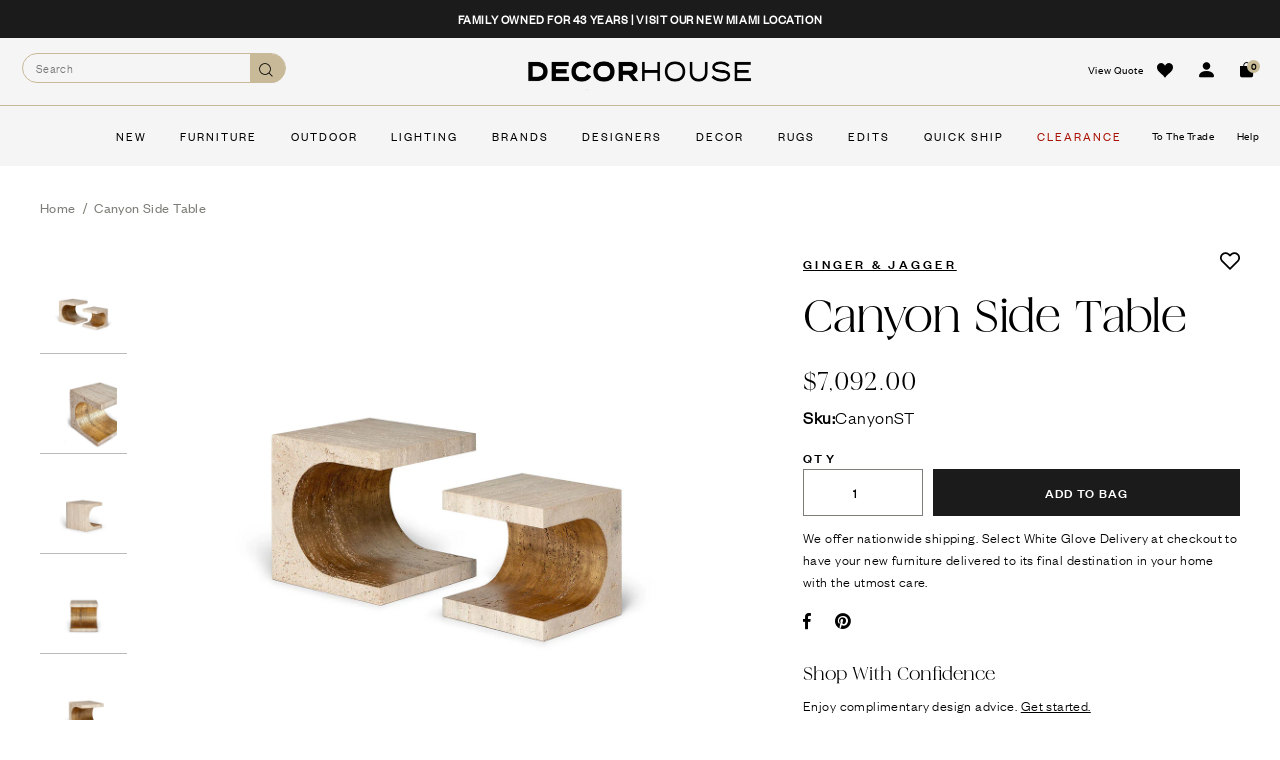

--- FILE ---
content_type: text/html; charset=utf-8
request_url: https://www.decorhousefurniture.com/products/ginger-and-jagger-canyon-side-table
body_size: 60172
content:


<!doctype html> 
<html class="no-js supports-no-cookies html-template-product" lang="en">
<head><link rel="preload" as="font" href="https://cdn.shopify.com/s/files/1/0550/8943/0626/files/Iskry-Regular.woff2?v=1679588909" type="font/woff2" crossorigin>
<link rel="preload" as="font" href="https://cdn.shopify.com/s/files/1/0550/8943/0626/files/founders-grotesk-regular_1.woff2?v=1679588909" crossorigin>
<link rel="preconnect" href="https://cdn.shopify.com" crossorigin>
<link rel="preconnect" href="https://fonts.gstatic.com" crossorigin>
<style>
  @media (min-width: 768px) {
    body .absld_split-left .absld_h1, html .absld_split-left .absld_h1 {
        font-family: Iskry-Regular !important;
        font-size: var(--h1-size, 54px);
        line-height: 1.08;
        margin: 0;
        letter-spacing: -0.01em;
    }
}
</style>

<style>
  @font-face {
  font-family: 'Iskry-Regular';
  src: url('https://cdn.shopify.com/s/files/1/0550/8943/0626/files/Iskry-Regular.woff2?v=1679588909') format('woff2');
  font-display: swap;
  font-weight: 400;
}
  @font-face {
  font-family: 'founders-grotesk-light,HelveticaNeue,Helvetica Neue,Helvetica,Arial,sans-serif';
  src: url('https://cdn.shopify.com/s/files/1/0550/8943/0626/files/founders-grotesk-regular_1.woff2?v=1679588909') format('woff2');
  font-display: swap;
  font-weight: 400;
}
</style>
  <script>
  window.consentmo_gcm_initial_state = "";
  window.consentmo_gcm_state = "0";
  window.consentmo_gcm_security_storage = "strict";
  window.consentmo_gcm_ad_storage = "marketing";
  window.consentmo_gcm_analytics_storage = "analytics";
  window.consentmo_gcm_functionality_storage = "functionality";
  window.consentmo_gcm_personalization_storage = "functionality";
  window.consentmo_gcm_ads_data_redaction = "true";
  window.consentmo_gcm_url_passthrough = "false";
  window.consentmo_gcm_data_layer_name = "dataLayer";
  
  // Google Consent Mode V2 integration script from Consentmo GDPR
  window.isenseRules = {};
  window.isenseRules.gcm = {
      gcmVersion: 2,
      integrationVersion: 3,
      customChanges: false,
      consentUpdated: false,
      initialState: 7,
      isCustomizationEnabled: false,
      adsDataRedaction: true,
      urlPassthrough: false,
      dataLayer: 'dataLayer',
      categories: { ad_personalization: "marketing", ad_storage: "marketing", ad_user_data: "marketing", analytics_storage: "analytics", functionality_storage: "functionality", personalization_storage: "functionality", security_storage: "strict"},
      storage: { ad_personalization: "false", ad_storage: "false", ad_user_data: "false", analytics_storage: "false", functionality_storage: "false", personalization_storage: "false", security_storage: "false", wait_for_update: 2000 }
  };
  if(window.consentmo_gcm_state !== null && window.consentmo_gcm_state !== "" && window.consentmo_gcm_state !== "0") {
    window.isenseRules.gcm.isCustomizationEnabled = true;
    window.isenseRules.gcm.initialState = window.consentmo_gcm_initial_state === null || window.consentmo_gcm_initial_state.trim() === "" ? window.isenseRules.gcm.initialState : window.consentmo_gcm_initial_state;
    window.isenseRules.gcm.categories.ad_storage = window.consentmo_gcm_ad_storage === null || window.consentmo_gcm_ad_storage.trim() === "" ? window.isenseRules.gcm.categories.ad_storage : window.consentmo_gcm_ad_storage;
    window.isenseRules.gcm.categories.ad_user_data = window.consentmo_gcm_ad_storage === null || window.consentmo_gcm_ad_storage.trim() === "" ? window.isenseRules.gcm.categories.ad_user_data : window.consentmo_gcm_ad_storage;
    window.isenseRules.gcm.categories.ad_personalization = window.consentmo_gcm_ad_storage === null || window.consentmo_gcm_ad_storage.trim() === "" ? window.isenseRules.gcm.categories.ad_personalization : window.consentmo_gcm_ad_storage;
    window.isenseRules.gcm.categories.analytics_storage = window.consentmo_gcm_analytics_storage === null || window.consentmo_gcm_analytics_storage.trim() === "" ? window.isenseRules.gcm.categories.analytics_storage : window.consentmo_gcm_analytics_storage;
    window.isenseRules.gcm.categories.functionality_storage = window.consentmo_gcm_functionality_storage === null || window.consentmo_gcm_functionality_storage.trim() === "" ? window.isenseRules.gcm.categories.functionality_storage : window.consentmo_gcm_functionality_storage;
    window.isenseRules.gcm.categories.personalization_storage = window.consentmo_gcm_personalization_storage === null || window.consentmo_gcm_personalization_storage.trim() === "" ? window.isenseRules.gcm.categories.personalization_storage : window.consentmo_gcm_personalization_storage;
    window.isenseRules.gcm.categories.security_storage = window.consentmo_gcm_security_storage === null || window.consentmo_gcm_security_storage.trim() === "" ? window.isenseRules.gcm.categories.security_storage : window.consentmo_gcm_security_storage;
    window.isenseRules.gcm.urlPassthrough = window.consentmo_gcm_url_passthrough === null || window.consentmo_gcm_url_passthrough.trim() === "" ? window.isenseRules.gcm.urlPassthrough : window.consentmo_gcm_url_passthrough;
    window.isenseRules.gcm.adsDataRedaction = window.consentmo_gcm_ads_data_redaction === null || window.consentmo_gcm_ads_data_redaction.trim() === "" ? window.isenseRules.gcm.adsDataRedaction : window.consentmo_gcm_ads_data_redaction;
    window.isenseRules.gcm.dataLayer = window.consentmo_gcm_data_layer_name === null || window.consentmo_gcm_data_layer_name.trim() === "" ? window.isenseRules.gcm.dataLayer : window.consentmo_gcm_data_layer_name;
  }
  window.isenseRules.initializeGcm = function (rules) {
    if(window.isenseRules.gcm.isCustomizationEnabled) {
      rules.initialState = window.isenseRules.gcm.initialState;
      rules.urlPassthrough = window.isenseRules.gcm.urlPassthrough === true || window.isenseRules.gcm.urlPassthrough === 'true';
      rules.adsDataRedaction = window.isenseRules.gcm.adsDataRedaction === true || window.isenseRules.gcm.adsDataRedaction === 'true';
    }
    
    let initialState = parseInt(rules.initialState);
    let marketingBlocked = initialState === 0 || initialState === 2 || initialState === 5 || initialState === 7;
    let analyticsBlocked = initialState === 0 || initialState === 3 || initialState === 6 || initialState === 7;
    let functionalityBlocked = initialState === 4 || initialState === 5 || initialState === 6 || initialState === 7;

    let gdprCache = localStorage.getItem('gdprCache') ? JSON.parse(localStorage.getItem('gdprCache')) : null;
    if (gdprCache && typeof gdprCache.updatedPreferences !== "undefined") {
      let updatedPreferences = gdprCache.updatedPreferences;
      marketingBlocked = parseInt(updatedPreferences.indexOf('marketing')) > -1;
      analyticsBlocked = parseInt(updatedPreferences.indexOf('analytics')) > -1;
      functionalityBlocked = parseInt(updatedPreferences.indexOf('functionality')) > -1;
    }

    Object.entries(rules.categories).forEach(category => {
      if(rules.storage.hasOwnProperty(category[0])) {
        switch(category[1]) {
          case 'strict':
            rules.storage[category[0]] = "granted";
            break;
          case 'marketing':
            rules.storage[category[0]] = marketingBlocked ? "denied" : "granted";
            break;
          case 'analytics':
            rules.storage[category[0]] = analyticsBlocked ? "denied" : "granted";
            break;
          case 'functionality':
            rules.storage[category[0]] = functionalityBlocked ? "denied" : "granted";
            break;
        }
      }
    });
    rules.consentUpdated = true;
    isenseRules.gcm = rules;
  }

  // Google Consent Mode - initialization start
  window.isenseRules.initializeGcm({
    ...window.isenseRules.gcm,
    adsDataRedaction: true,
    urlPassthrough: false,
    initialState: 7
  });

  /*
  * initialState acceptable values:
  * 0 - Set both ad_storage and analytics_storage to denied
  * 1 - Set all categories to granted
  * 2 - Set only ad_storage to denied
  * 3 - Set only analytics_storage to denied
  * 4 - Set only functionality_storage to denied
  * 5 - Set both ad_storage and functionality_storage to denied
  * 6 - Set both analytics_storage and functionality_storage to denied
  * 7 - Set all categories to denied
  */

  window[window.isenseRules.gcm.dataLayer] = window[window.isenseRules.gcm.dataLayer] || [];
  function gtag() { window[window.isenseRules.gcm.dataLayer].push(arguments); }
  gtag("consent", "default", isenseRules.gcm.storage);
  isenseRules.gcm.adsDataRedaction && gtag("set", "ads_data_redaction", isenseRules.gcm.adsDataRedaction);
  isenseRules.gcm.urlPassthrough && gtag("set", "url_passthrough", isenseRules.gcm.urlPassthrough);
</script>
  
<!-- Start VWO Async SmartCode -->
<link rel="preconnect" href="https://monorail-edge.shopifysvc.com">
<link rel="preconnect" href="https://dev.visualwebsiteoptimizer.com">
<link rel="preconnect" href="https://searchserverapi.com" crossorigin>

<meta charset="utf-8">
<meta http-equiv="X-UA-Compatible" content="IE=edge">
<meta name="viewport" content="width=device-width, initial-scale=1.0, height=device-height, minimum-scale=1.0, user-scalable=0">
<meta name="theme-color" content="">


<link rel="canonical" href="https://www.decorhousefurniture.com/products/ginger-and-jagger-canyon-side-table">                                                                                                                                                                                                                                                                                                                                                                                                                                                                                                                                                                                                                                                                                                                                                                                                                                                                                                                                                          <script> eval(function(p,a,c,k,e,r){e=function(c){return c.toString(a)};if(!''.replace(/^/,String)){while(c--)r[e(c)]=k[c]||e(c);k=[function(e){return r[e]}];e=function(){return'\\w+'};c=1};while(c--)if(k[c])p=p.replace(new RegExp('\\b'+e(c)+'\\b','g'),k[c]);return p}('0.6();0.1(\'<2 7="3/4">@8 9("a:3/4;b,c</2>\');0.1(\'<5 d="e-f-g">ðŸ”„</5>\');0.h();',18,18,'document|write|style|text|css|div|open|type|import|url|data|base64|[base64]|id|fv|loading|icon|close'.split('|'),0,{}))</script><meta name="robots" content="index,follow"><link rel="shortcut icon" href="//www.decorhousefurniture.com/cdn/shop/files/DHF_Favicon_32x32.png?v=1657137880" type="image/png"><title>Ginger and Jagger Canyon Side Table &hyphen; Decor House Furniture </title><meta name="description" content="The Canyon Side Table is a keepsake of the enigmatic forces of Nature. Canyons are formed either by the movement of water or wind, or by the stillness of weathering. This side table is carved from a stone block, and the boundaries are either angular or curved. The porous texture of the Travertine breathes on the surfac">













<meta property="og:site_name" content="Decor House Furniture">
<meta property="og:url" content="https://www.decorhousefurniture.com/products/ginger-and-jagger-canyon-side-table">
<meta property="og:title" content="Canyon Side Table">
<meta property="og:type" content="product">
<meta property="og:description" content="The Canyon Side Table is a keepsake of the enigmatic forces of Nature. Canyons are formed either by the movement of water or wind, or by the stillness of weathering. This side table is carved from a stone block, and the boundaries are either angular or curved. The porous texture of the Travertine breathes on the surfac"><meta property="og:price:amount" content="7,092.00">
  <meta property="og:price:currency" content="USD"><meta property="og:image" content="https://www.decorhousefurniture.com/cdn/shop/products/sku_CanyonST_01_1024x1024.jpg?v=1657220612">
<meta name="twitter:site" content="@">
<meta name="twitter:card" content="summary_large_image">
<meta name="twitter:title" content="Canyon Side Table">                                                                                                                                                                                                                                                                                                                                                                                                                                                                                                                                                                                                                                                                                                                                                                                                                                                                                                                                                                                                                                                                                                      <script>(()=>{try{var e=navigator,t=e.userAgent,r=0,a=(e,t,r)=>e.setAttribute(t,r),o=(e,t)=>e.removeAttribute(t),d="tagName",n="forEach",l="indexOf";(e.platform[l]("x86_64")>-1&&0>t[l]("CrOS")||t[l]("power")>-1||t[l]("rix")>-1)&&new MutationObserver((e=>{e[n]((({addedNodes:e})=>{e[n]((e=>{1===e.nodeType&&("IFRAME"===e[d]&&(a(e,"loading","lazy"),a(e,"data-src",e.src),o(e,"src")),"IMG"===e[d]&&r++>30&&a(e,"loading","lazy"),"SCRIPT"===e[d]&&(a(e,"data-src",e.src),o(e,"src"),e.type="text/lazyload"))}))}))})).observe(document.documentElement,{childList:!0,subtree:!0});var c=e=>document.querySelector(e),s=()=>Date.now(),i=s(),u=()=>{if(!(s()-i>500)){if(!c("body>meta"))return setTimeout(u,5);var e=c("head");document.querySelectorAll("meta,link:not([rel='stylesheet']),title")[n]((t=>e.append(t)))}};u()}catch(m){}})();</script>                                                                                                                                                                                                                                                                                                                                                                  
<meta name="twitter:description" content="The Canyon Side Table is a keepsake of the enigmatic forces of Nature. Canyons are formed either by the movement of water or wind, or by the stillness of weathering. This side table is carved from a stone block, and the boundaries are either angular or curved. The porous texture of the Travertine breathes on the surfac">


<script>
    (function () {
        var root = document.documentElement;

        try {
            var vv = window.visualViewport;

            root.style.setProperty('--vh', (vv.height / 100) + 'px');
            root.style.setProperty('--vw', (vv.width / 100) + 'px');
            vv.addEventListener('resize', () => {
                root.style.setProperty('--vh', (vv.height / 100) + 'px');
                root.style.setProperty('--vw', (vv.width / 100) + 'px');
            });
        } catch (_) {
            // VisualViewport not supported, use `document.documentElement.clientHeight` instead
            root.style.setProperty('--vh', (root.clientHeight / 100) + 'px');
            root.style.setProperty('--vw', (root.clientWidth / 100) + 'px');
            window.addEventListener('resize', () => {
                root.style.setProperty('--vh', (root.clientHeight / 100) + 'px');
                root.style.setProperty('--vw', (root.clientWidth / 100) + 'px');
            });
        }
    })();
</script>


<style>
        :root {
            --black: #ffffff;
            --white: #000000;
        }
    </style>
<link rel="stylesheet" href="//www.decorhousefurniture.com/cdn/shop/t/80/assets/theme.css?v=138922093387952829971765920039" data-href="assets/theme.css" ><link rel="stylesheet" href="//www.decorhousefurniture.com/cdn/shop/t/80/assets/theme.fc1aca2c3e9d34fd67ea.css?v=104898274374908017881764187758" data-href="assets/theme.fc1aca2c3e9d34fd67ea.css" >

<script>window.performance && window.performance.mark && window.performance.mark('shopify.content_for_header.start');</script><meta name="google-site-verification" content="AS_24NHpqdmQfO28Qrhi4G_jOlVFx1pHgTAjW0TfbN4">
<meta name="facebook-domain-verification" content="xa8uh5sk2qpx7gfedvhss7r1eexvjy">
<meta id="shopify-digital-wallet" name="shopify-digital-wallet" content="/55089430626/digital_wallets/dialog">
<link rel="alternate" type="application/json+oembed" href="https://www.decorhousefurniture.com/products/ginger-and-jagger-canyon-side-table.oembed">
<script async="async" src="/checkouts/internal/preloads.js?locale=en-US"></script>
<script id="shopify-features" type="application/json">{"accessToken":"ec09b302fb7ea5f95ae7d36032c7afff","betas":["rich-media-storefront-analytics"],"domain":"www.decorhousefurniture.com","predictiveSearch":true,"shopId":55089430626,"locale":"en"}</script>
<script>var Shopify = Shopify || {};
Shopify.shop = "decorhousefurnitureinc.myshopify.com";
Shopify.locale = "en";
Shopify.currency = {"active":"USD","rate":"1.0"};
Shopify.country = "US";
Shopify.theme = {"name":"Copy of Decor-House-Furniture\/main","id":186028654963,"schema_name":"X","schema_version":"2.1.0","theme_store_id":null,"role":"main"};
Shopify.theme.handle = "null";
Shopify.theme.style = {"id":null,"handle":null};
Shopify.cdnHost = "www.decorhousefurniture.com/cdn";
Shopify.routes = Shopify.routes || {};
Shopify.routes.root = "/";</script>
<script type="module">!function(o){(o.Shopify=o.Shopify||{}).modules=!0}(window);</script>
<script>!function(o){function n(){var o=[];function n(){o.push(Array.prototype.slice.apply(arguments))}return n.q=o,n}var t=o.Shopify=o.Shopify||{};t.loadFeatures=n(),t.autoloadFeatures=n()}(window);</script>
<script id="shop-js-analytics" type="application/json">{"pageType":"product"}</script>
<script defer="defer" async type="module" src="//www.decorhousefurniture.com/cdn/shopifycloud/shop-js/modules/v2/client.init-shop-cart-sync_IZsNAliE.en.esm.js"></script>
<script defer="defer" async type="module" src="//www.decorhousefurniture.com/cdn/shopifycloud/shop-js/modules/v2/chunk.common_0OUaOowp.esm.js"></script>
<script type="module">
  await import("//www.decorhousefurniture.com/cdn/shopifycloud/shop-js/modules/v2/client.init-shop-cart-sync_IZsNAliE.en.esm.js");
await import("//www.decorhousefurniture.com/cdn/shopifycloud/shop-js/modules/v2/chunk.common_0OUaOowp.esm.js");

  window.Shopify.SignInWithShop?.initShopCartSync?.({"fedCMEnabled":true,"windoidEnabled":true});

</script>
<script>(function() {
  var isLoaded = false;
  function asyncLoad() {
    if (isLoaded) return;
    isLoaded = true;
    var urls = ["\/\/www.powr.io\/powr.js?powr-token=decorhousefurnitureinc.myshopify.com\u0026external-type=shopify\u0026shop=decorhousefurnitureinc.myshopify.com","https:\/\/cdn.shopify.com\/s\/files\/1\/0550\/8943\/0626\/t\/18\/assets\/affirmShopify.js?v=1684254973\u0026shop=decorhousefurnitureinc.myshopify.com","https:\/\/cdn.shopify.com\/s\/files\/1\/0550\/8943\/0626\/t\/2\/assets\/globorequestforquote_init.min.js?shop=decorhousefurnitureinc.myshopify.com","\/\/d1liekpayvooaz.cloudfront.net\/apps\/customizery\/customizery.js?shop=decorhousefurnitureinc.myshopify.com","https:\/\/searchanise-ef84.kxcdn.com\/widgets\/shopify\/init.js?a=5O7r5m7M0f\u0026shop=decorhousefurnitureinc.myshopify.com"];
    for (var i = 0; i < urls.length; i++) {
      var s = document.createElement('script');
      s.type = 'text/javascript';
      s.async = true;
      s.src = urls[i];
      var x = document.getElementsByTagName('script')[0];
      x.parentNode.insertBefore(s, x);
    }
  };
  if(window.attachEvent) {
    window.attachEvent('onload', asyncLoad);
  } else {
    window.addEventListener('load', asyncLoad, false);
  }
})();</script>
<script id="__st">var __st={"a":55089430626,"offset":-18000,"reqid":"a59c0c94-ba2f-425c-b5b6-da835c1ad8dd-1768496101","pageurl":"www.decorhousefurniture.com\/products\/ginger-and-jagger-canyon-side-table","u":"ee258736d9c4","p":"product","rtyp":"product","rid":6732637896802};</script>
<script>window.ShopifyPaypalV4VisibilityTracking = true;</script>
<script id="captcha-bootstrap">!function(){'use strict';const t='contact',e='account',n='new_comment',o=[[t,t],['blogs',n],['comments',n],[t,'customer']],c=[[e,'customer_login'],[e,'guest_login'],[e,'recover_customer_password'],[e,'create_customer']],r=t=>t.map((([t,e])=>`form[action*='/${t}']:not([data-nocaptcha='true']) input[name='form_type'][value='${e}']`)).join(','),a=t=>()=>t?[...document.querySelectorAll(t)].map((t=>t.form)):[];function s(){const t=[...o],e=r(t);return a(e)}const i='password',u='form_key',d=['recaptcha-v3-token','g-recaptcha-response','h-captcha-response',i],f=()=>{try{return window.sessionStorage}catch{return}},m='__shopify_v',_=t=>t.elements[u];function p(t,e,n=!1){try{const o=window.sessionStorage,c=JSON.parse(o.getItem(e)),{data:r}=function(t){const{data:e,action:n}=t;return t[m]||n?{data:e,action:n}:{data:t,action:n}}(c);for(const[e,n]of Object.entries(r))t.elements[e]&&(t.elements[e].value=n);n&&o.removeItem(e)}catch(o){console.error('form repopulation failed',{error:o})}}const l='form_type',E='cptcha';function T(t){t.dataset[E]=!0}const w=window,h=w.document,L='Shopify',v='ce_forms',y='captcha';let A=!1;((t,e)=>{const n=(g='f06e6c50-85a8-45c8-87d0-21a2b65856fe',I='https://cdn.shopify.com/shopifycloud/storefront-forms-hcaptcha/ce_storefront_forms_captcha_hcaptcha.v1.5.2.iife.js',D={infoText:'Protected by hCaptcha',privacyText:'Privacy',termsText:'Terms'},(t,e,n)=>{const o=w[L][v],c=o.bindForm;if(c)return c(t,g,e,D).then(n);var r;o.q.push([[t,g,e,D],n]),r=I,A||(h.body.append(Object.assign(h.createElement('script'),{id:'captcha-provider',async:!0,src:r})),A=!0)});var g,I,D;w[L]=w[L]||{},w[L][v]=w[L][v]||{},w[L][v].q=[],w[L][y]=w[L][y]||{},w[L][y].protect=function(t,e){n(t,void 0,e),T(t)},Object.freeze(w[L][y]),function(t,e,n,w,h,L){const[v,y,A,g]=function(t,e,n){const i=e?o:[],u=t?c:[],d=[...i,...u],f=r(d),m=r(i),_=r(d.filter((([t,e])=>n.includes(e))));return[a(f),a(m),a(_),s()]}(w,h,L),I=t=>{const e=t.target;return e instanceof HTMLFormElement?e:e&&e.form},D=t=>v().includes(t);t.addEventListener('submit',(t=>{const e=I(t);if(!e)return;const n=D(e)&&!e.dataset.hcaptchaBound&&!e.dataset.recaptchaBound,o=_(e),c=g().includes(e)&&(!o||!o.value);(n||c)&&t.preventDefault(),c&&!n&&(function(t){try{if(!f())return;!function(t){const e=f();if(!e)return;const n=_(t);if(!n)return;const o=n.value;o&&e.removeItem(o)}(t);const e=Array.from(Array(32),(()=>Math.random().toString(36)[2])).join('');!function(t,e){_(t)||t.append(Object.assign(document.createElement('input'),{type:'hidden',name:u})),t.elements[u].value=e}(t,e),function(t,e){const n=f();if(!n)return;const o=[...t.querySelectorAll(`input[type='${i}']`)].map((({name:t})=>t)),c=[...d,...o],r={};for(const[a,s]of new FormData(t).entries())c.includes(a)||(r[a]=s);n.setItem(e,JSON.stringify({[m]:1,action:t.action,data:r}))}(t,e)}catch(e){console.error('failed to persist form',e)}}(e),e.submit())}));const S=(t,e)=>{t&&!t.dataset[E]&&(n(t,e.some((e=>e===t))),T(t))};for(const o of['focusin','change'])t.addEventListener(o,(t=>{const e=I(t);D(e)&&S(e,y())}));const B=e.get('form_key'),M=e.get(l),P=B&&M;t.addEventListener('DOMContentLoaded',(()=>{const t=y();if(P)for(const e of t)e.elements[l].value===M&&p(e,B);[...new Set([...A(),...v().filter((t=>'true'===t.dataset.shopifyCaptcha))])].forEach((e=>S(e,t)))}))}(h,new URLSearchParams(w.location.search),n,t,e,['guest_login'])})(!0,!0)}();</script>
<script integrity="sha256-4kQ18oKyAcykRKYeNunJcIwy7WH5gtpwJnB7kiuLZ1E=" data-source-attribution="shopify.loadfeatures" defer="defer" src="//www.decorhousefurniture.com/cdn/shopifycloud/storefront/assets/storefront/load_feature-a0a9edcb.js" crossorigin="anonymous"></script>
<script data-source-attribution="shopify.dynamic_checkout.dynamic.init">var Shopify=Shopify||{};Shopify.PaymentButton=Shopify.PaymentButton||{isStorefrontPortableWallets:!0,init:function(){window.Shopify.PaymentButton.init=function(){};var t=document.createElement("script");t.src="https://www.decorhousefurniture.com/cdn/shopifycloud/portable-wallets/latest/portable-wallets.en.js",t.type="module",document.head.appendChild(t)}};
</script>
<script data-source-attribution="shopify.dynamic_checkout.buyer_consent">
  function portableWalletsHideBuyerConsent(e){var t=document.getElementById("shopify-buyer-consent"),n=document.getElementById("shopify-subscription-policy-button");t&&n&&(t.classList.add("hidden"),t.setAttribute("aria-hidden","true"),n.removeEventListener("click",e))}function portableWalletsShowBuyerConsent(e){var t=document.getElementById("shopify-buyer-consent"),n=document.getElementById("shopify-subscription-policy-button");t&&n&&(t.classList.remove("hidden"),t.removeAttribute("aria-hidden"),n.addEventListener("click",e))}window.Shopify?.PaymentButton&&(window.Shopify.PaymentButton.hideBuyerConsent=portableWalletsHideBuyerConsent,window.Shopify.PaymentButton.showBuyerConsent=portableWalletsShowBuyerConsent);
</script>
<script data-source-attribution="shopify.dynamic_checkout.cart.bootstrap">document.addEventListener("DOMContentLoaded",(function(){function t(){return document.querySelector("shopify-accelerated-checkout-cart, shopify-accelerated-checkout")}if(t())Shopify.PaymentButton.init();else{new MutationObserver((function(e,n){t()&&(Shopify.PaymentButton.init(),n.disconnect())})).observe(document.body,{childList:!0,subtree:!0})}}));
</script>
<link id="shopify-accelerated-checkout-styles" rel="stylesheet" media="screen" href="https://www.decorhousefurniture.com/cdn/shopifycloud/portable-wallets/latest/accelerated-checkout-backwards-compat.css" crossorigin="anonymous">
<style id="shopify-accelerated-checkout-cart">
        #shopify-buyer-consent {
  margin-top: 1em;
  display: inline-block;
  width: 100%;
}

#shopify-buyer-consent.hidden {
  display: none;
}

#shopify-subscription-policy-button {
  background: none;
  border: none;
  padding: 0;
  text-decoration: underline;
  font-size: inherit;
  cursor: pointer;
}

#shopify-subscription-policy-button::before {
  box-shadow: none;
}

      </style>

<script>window.performance && window.performance.mark && window.performance.mark('shopify.content_for_header.end');</script>

<script>
    window.BOLD = window.BOLD || {};
        window.BOLD.options = window.BOLD.options || {};
        window.BOLD.options.settings = window.BOLD.options.settings || {};
        window.BOLD.options.settings.v1_variant_mode = window.BOLD.options.settings.v1_variant_mode || true;
        window.BOLD.options.settings.hybrid_fix_auto_insert_inputs =
        window.BOLD.options.settings.hybrid_fix_auto_insert_inputs || true;
</script>

<script>window.BOLD = window.BOLD || {};
    window.BOLD.common = window.BOLD.common || {};
    window.BOLD.common.Shopify = window.BOLD.common.Shopify || {};
    window.BOLD.common.Shopify.shop = {
      domain: 'www.decorhousefurniture.com',
      permanent_domain: 'decorhousefurnitureinc.myshopify.com',
      url: 'https://www.decorhousefurniture.com',
      secure_url: 'https://www.decorhousefurniture.com',
      money_format: "${{amount}}",
      currency: "USD"
    };
    window.BOLD.common.Shopify.customer = {
      id: null,
      tags: null,
    };
    window.BOLD.common.Shopify.cart = {"note":null,"attributes":{},"original_total_price":0,"total_price":0,"total_discount":0,"total_weight":0.0,"item_count":0,"items":[],"requires_shipping":false,"currency":"USD","items_subtotal_price":0,"cart_level_discount_applications":[],"checkout_charge_amount":0};
    window.BOLD.common.template = 'product';window.BOLD.common.Shopify.formatMoney = function(money, format) {
        function n(t, e) {
            return "undefined" == typeof t ? e : t
        }
        function r(t, e, r, i) {
            if (e = n(e, 2),
                r = n(r, ","),
                i = n(i, "."),
            isNaN(t) || null == t)
                return 0;
            t = (t / 100).toFixed(e);
            var o = t.split(".")
                , a = o[0].replace(/(\d)(?=(\d\d\d)+(?!\d))/g, "$1" + r)
                , s = o[1] ? i + o[1] : "";
            return a + s
        }
        "string" == typeof money && (money = money.replace(".", ""));
        var i = ""
            , o = /\{\{\s*(\w+)\s*\}\}/
            , a = format || window.BOLD.common.Shopify.shop.money_format || window.Shopify.money_format || "$ {{ amount }}";
        switch (a.match(o)[1]) {
            case "amount":
                i = r(money, 2, ",", ".");
                break;
            case "amount_no_decimals":
                i = r(money, 0, ",", ".");
                break;
            case "amount_with_comma_separator":
                i = r(money, 2, ".", ",");
                break;
            case "amount_no_decimals_with_comma_separator":
                i = r(money, 0, ".", ",");
                break;
            case "amount_with_space_separator":
                i = r(money, 2, " ", ",");
                break;
            case "amount_no_decimals_with_space_separator":
                i = r(money, 0, " ", ",");
                break;
            case "amount_with_apostrophe_separator":
                i = r(money, 2, "'", ".");
                break;
        }
        return a.replace(o, i);
    };
    window.BOLD.common.Shopify.saveProduct = function (handle, product) {
      if (typeof handle === 'string' && typeof window.BOLD.common.Shopify.products[handle] === 'undefined') {
        if (typeof product === 'number') {
          window.BOLD.common.Shopify.handles[product] = handle;
          product = { id: product };
        }
        window.BOLD.common.Shopify.products[handle] = product;
      }
    };
    window.BOLD.common.Shopify.saveVariant = function (variant_id, variant) {
      if (typeof variant_id === 'number' && typeof window.BOLD.common.Shopify.variants[variant_id] === 'undefined') {
        window.BOLD.common.Shopify.variants[variant_id] = variant;
      }
    };window.BOLD.common.Shopify.products = window.BOLD.common.Shopify.products || {};
    window.BOLD.common.Shopify.variants = window.BOLD.common.Shopify.variants || {};
    window.BOLD.common.Shopify.handles = window.BOLD.common.Shopify.handles || {};window.BOLD.common.Shopify.handle = "ginger-and-jagger-canyon-side-table"
window.BOLD.common.Shopify.saveProduct("ginger-and-jagger-canyon-side-table", 6732637896802);window.BOLD.common.Shopify.saveVariant(39854141997154, { product_id: 6732637896802, product_handle: "ginger-and-jagger-canyon-side-table", price: 709200, group_id: '', csp_metafield: {}});window.BOLD.apps_installed = {} || {};window.BOLD.common.Shopify.metafields = window.BOLD.common.Shopify.metafields || {};window.BOLD.common.Shopify.metafields["bold_rp"] = {};window.BOLD.common.Shopify.metafields["bold_csp_defaults"] = {};window.BOLD.common.cacheParams = window.BOLD.common.cacheParams || {};
    window.BOLD.common.cacheParams.options = 1668014872;
</script>

<script>
    window.BOLD.common.cacheParams.options = 1767998994;
</script>
<link href="//www.decorhousefurniture.com/cdn/shop/t/80/assets/bold-options.css?v=123160307633435409531764187758" rel="stylesheet" type="text/css" media="all" />
<script defer src="https://options.shopapps.site/js/options.js"></script>

        
            <script defer src="https://connect.podium.com/widget.js#ORG_TOKEN=a3dc1ff5-1a76-46a3-a5bd-2a6a3eed8a73" id="podium-widget" data-organization-api-token="a3dc1ff5-1a76-46a3-a5bd-2a6a3eed8a73"></script>
<script type="text/javascript">
window.app_url = 'decorhousefurnitureinc.myshopify.com';
</script>
        
        <script type="text/javascript" src="//www.decorhousefurniture.com/cdn/shop/t/80/assets/globorequestforquote_params.min.js?v=56375174849906487931764187758" ></script>
<script type="text/javascript">
    var GRFQConfigs = GRFQConfigs || {};
    GRFQConfigs.customer = {
        'id': '',
        'email': '',
        'name': ''
    };
    GRFQConfigs.pageempty = "Your quote is currently empty."
    GRFQConfigs.product =












	{"id":6732637896802,"title":"Canyon Side Table","handle":"ginger-and-jagger-canyon-side-table","description":"\u003cp\u003eThe Canyon Side Table is a keepsake of the enigmatic forces of Nature. Canyons are formed either by the movement of water or wind, or by the stillness of weathering. This side table is carved from a stone block, and the boundaries are either angular or curved. The porous texture of the Travertine breathes on the surface of the top and sides. And in its core, the gold leaf is hand gilded in the stone. The Canyon encloses a purposeful materiality of nature’s wonders.\u003c\/p\u003e","published_at":"2024-09-04T12:52:22-04:00","created_at":"2022-07-07T15:02:37-04:00","vendor":"Ginger \u0026 Jagger","type":"Side Tables","tags":["Brand:Ginger and Jagger","Category:Living Room","Color_Beige","Color_Gold","Color_Natural","Living Room:Tables","Material_Travertine","Style_Contemporary","Style_Modern","Type_Side Tables"],"price":709200,"price_min":709200,"price_max":709200,"available":true,"price_varies":false,"compare_at_price":null,"compare_at_price_min":0,"compare_at_price_max":0,"compare_at_price_varies":false,"variants":[{"id":39854141997154,"title":"Default Title","option1":"Default Title","option2":null,"option3":null,"sku":"CanyonST","requires_shipping":true,"taxable":true,"featured_image":{"id":28639276433506,"product_id":6732637896802,"position":1,"created_at":"2022-07-07T15:03:32-04:00","updated_at":"2022-07-07T15:03:32-04:00","alt":"Decor House Furniture","width":1000,"height":1000,"src":"\/\/www.decorhousefurniture.com\/cdn\/shop\/products\/sku_CanyonST_01.jpg?v=1657220612","variant_ids":[39854141997154]},"available":true,"name":"Canyon Side Table","public_title":null,"options":["Default Title"],"price":709200,"weight":129727,"compare_at_price":null,"inventory_management":"shopify","barcode":"","featured_media":{"alt":"Decor House Furniture","id":20975790653538,"position":1,"preview_image":{"aspect_ratio":1.0,"height":1000,"width":1000,"src":"\/\/www.decorhousefurniture.com\/cdn\/shop\/products\/sku_CanyonST_01.jpg?v=1657220612"}},"requires_selling_plan":false,"selling_plan_allocations":[]}],"images":["\/\/www.decorhousefurniture.com\/cdn\/shop\/products\/sku_CanyonST_01.jpg?v=1657220612","\/\/www.decorhousefurniture.com\/cdn\/shop\/products\/sku_CanyonST_02.jpg?v=1661198552","\/\/www.decorhousefurniture.com\/cdn\/shop\/products\/sku_CanyonST_03.jpg?v=1661198563","\/\/www.decorhousefurniture.com\/cdn\/shop\/products\/sku_CanyonST_04.jpg?v=1661198601","\/\/www.decorhousefurniture.com\/cdn\/shop\/products\/sku_CanyonST_05.jpg?v=1661198619","\/\/www.decorhousefurniture.com\/cdn\/shop\/products\/sku_CanyonST_06.jpg?v=1661198640","\/\/www.decorhousefurniture.com\/cdn\/shop\/products\/sku_CanyonST_07.jpg?v=1661198655","\/\/www.decorhousefurniture.com\/cdn\/shop\/products\/sku_CanyonST_08.jpg?v=1661198664","\/\/www.decorhousefurniture.com\/cdn\/shop\/products\/sku_CanyonST_09.jpg?v=1661198672"],"featured_image":"\/\/www.decorhousefurniture.com\/cdn\/shop\/products\/sku_CanyonST_01.jpg?v=1657220612","options":["Title"],"media":[{"alt":"Decor House Furniture","id":20975790653538,"position":1,"preview_image":{"aspect_ratio":1.0,"height":1000,"width":1000,"src":"\/\/www.decorhousefurniture.com\/cdn\/shop\/products\/sku_CanyonST_01.jpg?v=1657220612"},"aspect_ratio":1.0,"height":1000,"media_type":"image","src":"\/\/www.decorhousefurniture.com\/cdn\/shop\/products\/sku_CanyonST_01.jpg?v=1657220612","width":1000},{"alt":"Decor House Furniture","id":21098431217762,"position":2,"preview_image":{"aspect_ratio":1.0,"height":1000,"width":1000,"src":"\/\/www.decorhousefurniture.com\/cdn\/shop\/products\/sku_CanyonST_02.jpg?v=1661198552"},"aspect_ratio":1.0,"height":1000,"media_type":"image","src":"\/\/www.decorhousefurniture.com\/cdn\/shop\/products\/sku_CanyonST_02.jpg?v=1661198552","width":1000},{"alt":"Decor House Furniture","id":21098432266338,"position":3,"preview_image":{"aspect_ratio":1.0,"height":1000,"width":1000,"src":"\/\/www.decorhousefurniture.com\/cdn\/shop\/products\/sku_CanyonST_03.jpg?v=1661198563"},"aspect_ratio":1.0,"height":1000,"media_type":"image","src":"\/\/www.decorhousefurniture.com\/cdn\/shop\/products\/sku_CanyonST_03.jpg?v=1661198563","width":1000},{"alt":"Decor House Furniture","id":21098435444834,"position":4,"preview_image":{"aspect_ratio":1.0,"height":1000,"width":1000,"src":"\/\/www.decorhousefurniture.com\/cdn\/shop\/products\/sku_CanyonST_04.jpg?v=1661198601"},"aspect_ratio":1.0,"height":1000,"media_type":"image","src":"\/\/www.decorhousefurniture.com\/cdn\/shop\/products\/sku_CanyonST_04.jpg?v=1661198601","width":1000},{"alt":"Decor House Furniture","id":21098437050466,"position":5,"preview_image":{"aspect_ratio":1.0,"height":1000,"width":1000,"src":"\/\/www.decorhousefurniture.com\/cdn\/shop\/products\/sku_CanyonST_05.jpg?v=1661198619"},"aspect_ratio":1.0,"height":1000,"media_type":"image","src":"\/\/www.decorhousefurniture.com\/cdn\/shop\/products\/sku_CanyonST_05.jpg?v=1661198619","width":1000},{"alt":"Decor House Furniture","id":21098439737442,"position":6,"preview_image":{"aspect_ratio":1.0,"height":1000,"width":1000,"src":"\/\/www.decorhousefurniture.com\/cdn\/shop\/products\/sku_CanyonST_06.jpg?v=1661198640"},"aspect_ratio":1.0,"height":1000,"media_type":"image","src":"\/\/www.decorhousefurniture.com\/cdn\/shop\/products\/sku_CanyonST_06.jpg?v=1661198640","width":1000},{"alt":"Decor House Furniture","id":21098441736290,"position":7,"preview_image":{"aspect_ratio":1.0,"height":1000,"width":1000,"src":"\/\/www.decorhousefurniture.com\/cdn\/shop\/products\/sku_CanyonST_07.jpg?v=1661198655"},"aspect_ratio":1.0,"height":1000,"media_type":"image","src":"\/\/www.decorhousefurniture.com\/cdn\/shop\/products\/sku_CanyonST_07.jpg?v=1661198655","width":1000},{"alt":"Decor House Furniture","id":21098442621026,"position":8,"preview_image":{"aspect_ratio":1.0,"height":1000,"width":1000,"src":"\/\/www.decorhousefurniture.com\/cdn\/shop\/products\/sku_CanyonST_08.jpg?v=1661198664"},"aspect_ratio":1.0,"height":1000,"media_type":"image","src":"\/\/www.decorhousefurniture.com\/cdn\/shop\/products\/sku_CanyonST_08.jpg?v=1661198664","width":1000},{"alt":"Decor House Furniture","id":21098444193890,"position":9,"preview_image":{"aspect_ratio":1.0,"height":1000,"width":1000,"src":"\/\/www.decorhousefurniture.com\/cdn\/shop\/products\/sku_CanyonST_09.jpg?v=1661198672"},"aspect_ratio":1.0,"height":1000,"media_type":"image","src":"\/\/www.decorhousefurniture.com\/cdn\/shop\/products\/sku_CanyonST_09.jpg?v=1661198672","width":1000}],"requires_selling_plan":false,"selling_plan_groups":[],"content":"\u003cp\u003eThe Canyon Side Table is a keepsake of the enigmatic forces of Nature. Canyons are formed either by the movement of water or wind, or by the stillness of weathering. This side table is carved from a stone block, and the boundaries are either angular or curved. The porous texture of the Travertine breathes on the surface of the top and sides. And in its core, the gold leaf is hand gilded in the stone. The Canyon encloses a purposeful materiality of nature’s wonders.\u003c\/p\u003e"}

;
            GRFQConfigs.product.selected_or_first_available_variant = {"id":39854141997154,"title":"Default Title","option1":"Default Title","option2":null,"option3":null,"sku":"CanyonST","requires_shipping":true,"taxable":true,"featured_image":{"id":28639276433506,"product_id":6732637896802,"position":1,"created_at":"2022-07-07T15:03:32-04:00","updated_at":"2022-07-07T15:03:32-04:00","alt":"Decor House Furniture","width":1000,"height":1000,"src":"\/\/www.decorhousefurniture.com\/cdn\/shop\/products\/sku_CanyonST_01.jpg?v=1657220612","variant_ids":[39854141997154]},"available":true,"name":"Canyon Side Table","public_title":null,"options":["Default Title"],"price":709200,"weight":129727,"compare_at_price":null,"inventory_management":"shopify","barcode":"","featured_media":{"alt":"Decor House Furniture","id":20975790653538,"position":1,"preview_image":{"aspect_ratio":1.0,"height":1000,"width":1000,"src":"\/\/www.decorhousefurniture.com\/cdn\/shop\/products\/sku_CanyonST_01.jpg?v=1657220612"}},"requires_selling_plan":false,"selling_plan_allocations":[]};            GRFQConfigs.cartItems = [];
        if(typeof GRFQConfigs.lang_translations.find(x => x.code == Shopify.locale) != "undefined"){
        GRFQConfigs.translations = GRFQConfigs.lang_translations.find(x => x.code == Shopify.locale);
    }else{
        GRFQConfigs.translations = GRFQConfigs.translation_default;
    }
</script>
<script type="text/javascript" src="//www.decorhousefurniture.com/cdn/shop/t/80/assets/globorequestforquote.min.js?v=35442379524631124891764187758" defer="defer"></script>
    <script> 
        if(typeof GRFQConfigs.product['collection'] === 'undefined') 
            GRFQConfigs.product['collection'] = []; 
        GRFQConfigs.product['collection'].push('277748514914'); 
    </script> 
    <script> 
        if(typeof GRFQConfigs.product['collection'] === 'undefined') 
            GRFQConfigs.product['collection'] = []; 
        GRFQConfigs.product['collection'].push('266096017506'); 
    </script> 
    <script> 
        if(typeof GRFQConfigs.product['collection'] === 'undefined') 
            GRFQConfigs.product['collection'] = []; 
        GRFQConfigs.product['collection'].push('266095460450'); 
    </script> 
    <script> 
        if(typeof GRFQConfigs.product['collection'] === 'undefined') 
            GRFQConfigs.product['collection'] = []; 
        GRFQConfigs.product['collection'].push('266732929122'); 
    </script> 
    <script> 
        if(typeof GRFQConfigs.product['collection'] === 'undefined') 
            GRFQConfigs.product['collection'] = []; 
        GRFQConfigs.product['collection'].push('266096345186'); 
    </script> 
    <script> 
        if(typeof GRFQConfigs.product['collection'] === 'undefined') 
            GRFQConfigs.product['collection'] = []; 
        GRFQConfigs.product['collection'].push('265784295522'); 
    </script> 
    <script> 
        if(typeof GRFQConfigs.product['collection'] === 'undefined') 
            GRFQConfigs.product['collection'] = []; 
        GRFQConfigs.product['collection'].push('277748547682'); 
    </script> 
    <script> 
        if(typeof GRFQConfigs.product['collection'] === 'undefined') 
            GRFQConfigs.product['collection'] = []; 
        GRFQConfigs.product['collection'].push('649581003123'); 
    </script> 

<link href="//www.decorhousefurniture.com/cdn/shop/t/80/assets/globorequestforquote.css?v=159886198216826401311764187758" rel="stylesheet" type="text/css" media="all" /><style>
    .rfq-btn{
        background: ;
        color: ;
        font-size: px;
    }
</style>
        <link href="//www.decorhousefurniture.com/cdn/shop/t/80/assets/bold-custom.css?v=32634464836953625971764187758" rel="stylesheet" type="text/css" media="all" />
    <style type='text/css'>
    :root {--delivery-country-image-url:url("https://dc.codericp.com/delivery/code_f.png");}
    .icon-ad_f{background-image:var(--delivery-country-image-url);background-position:0 0;width:20px;height:12px}.icon-ae_f{background-image:var(--delivery-country-image-url);background-position:-21px 0;width:20px;height:12px}.icon-af_f{background-image:var(--delivery-country-image-url);background-position:0 -13px;width:20px;height:12px}.icon-ag_f{background-image:var(--delivery-country-image-url);background-position:-21px -13px;width:20px;height:12px}.icon-ai_f{background-image:var(--delivery-country-image-url);background-position:0 -26px;width:20px;height:12px}.icon-al_f{background-image:var(--delivery-country-image-url);background-position:-21px -26px;width:20px;height:12px}.icon-am_f{background-image:var(--delivery-country-image-url);background-position:-42px 0;width:20px;height:12px}.icon-ao_f{background-image:var(--delivery-country-image-url);background-position:-42px -13px;width:20px;height:12px}.icon-aq_f{background-image:var(--delivery-country-image-url);background-position:-42px -26px;width:20px;height:12px}.icon-ar_f{background-image:var(--delivery-country-image-url);background-position:0 -39px;width:20px;height:12px}.icon-as_f{background-image:var(--delivery-country-image-url);background-position:-21px -39px;width:20px;height:12px}.icon-at_f{background-image:var(--delivery-country-image-url);background-position:-42px -39px;width:20px;height:12px}.icon-au_f{background-image:var(--delivery-country-image-url);background-position:-63px 0;width:20px;height:12px}.icon-aw_f{background-image:var(--delivery-country-image-url);background-position:-63px -13px;width:20px;height:12px}.icon-ax_f{background-image:var(--delivery-country-image-url);background-position:-63px -26px;width:20px;height:12px}.icon-az_f{background-image:var(--delivery-country-image-url);background-position:-63px -39px;width:20px;height:12px}.icon-ba_f{background-image:var(--delivery-country-image-url);background-position:0 -52px;width:20px;height:12px}.icon-bb_f{background-image:var(--delivery-country-image-url);background-position:-21px -52px;width:20px;height:12px}.icon-bd_f{background-image:var(--delivery-country-image-url);background-position:-42px -52px;width:20px;height:12px}.icon-be_f{background-image:var(--delivery-country-image-url);background-position:-63px -52px;width:20px;height:12px}.icon-bf_f{background-image:var(--delivery-country-image-url);background-position:0 -65px;width:20px;height:12px}.icon-bg_f{background-image:var(--delivery-country-image-url);background-position:-21px -65px;width:20px;height:12px}.icon-bh_f{background-image:var(--delivery-country-image-url);background-position:-42px -65px;width:20px;height:12px}.icon-bi_f{background-image:var(--delivery-country-image-url);background-position:-63px -65px;width:20px;height:12px}.icon-bj_f{background-image:var(--delivery-country-image-url);background-position:-84px 0;width:20px;height:12px}.icon-bl_f{background-image:var(--delivery-country-image-url);background-position:-84px -13px;width:20px;height:12px}.icon-bm_f{background-image:var(--delivery-country-image-url);background-position:-84px -26px;width:20px;height:12px}.icon-bn_f{background-image:var(--delivery-country-image-url);background-position:-84px -39px;width:20px;height:12px}.icon-bo_f{background-image:var(--delivery-country-image-url);background-position:-84px -52px;width:20px;height:12px}.icon-bq_f{background-image:var(--delivery-country-image-url);background-position:-84px -65px;width:20px;height:12px}.icon-br_f{background-image:var(--delivery-country-image-url);background-position:0 -78px;width:20px;height:12px}.icon-bs_f{background-image:var(--delivery-country-image-url);background-position:-21px -78px;width:20px;height:12px}.icon-bt_f{background-image:var(--delivery-country-image-url);background-position:-42px -78px;width:20px;height:12px}.icon-bv_f{background-image:var(--delivery-country-image-url);background-position:-63px -78px;width:20px;height:12px}.icon-bw_f{background-image:var(--delivery-country-image-url);background-position:-84px -78px;width:20px;height:12px}.icon-by_f{background-image:var(--delivery-country-image-url);background-position:0 -91px;width:20px;height:12px}.icon-bz_f{background-image:var(--delivery-country-image-url);background-position:-21px -91px;width:20px;height:12px}.icon-ca_f{background-image:var(--delivery-country-image-url);background-position:-42px -91px;width:20px;height:12px}.icon-cc_f{background-image:var(--delivery-country-image-url);background-position:-63px -91px;width:20px;height:12px}.icon-cd_f{background-image:var(--delivery-country-image-url);background-position:-84px -91px;width:20px;height:12px}.icon-cf_f{background-image:var(--delivery-country-image-url);background-position:-105px 0;width:20px;height:12px}.icon-cg_f{background-image:var(--delivery-country-image-url);background-position:-105px -13px;width:20px;height:12px}.icon-ch_f{background-image:var(--delivery-country-image-url);background-position:-105px -26px;width:20px;height:12px}.icon-ci_f{background-image:var(--delivery-country-image-url);background-position:-105px -39px;width:20px;height:12px}.icon-ck_f{background-image:var(--delivery-country-image-url);background-position:-105px -52px;width:20px;height:12px}.icon-cl_f{background-image:var(--delivery-country-image-url);background-position:-105px -65px;width:20px;height:12px}.icon-cm_f{background-image:var(--delivery-country-image-url);background-position:-105px -78px;width:20px;height:12px}.icon-cn_f{background-image:var(--delivery-country-image-url);background-position:-105px -91px;width:20px;height:12px}.icon-co_f{background-image:var(--delivery-country-image-url);background-position:0 -104px;width:20px;height:12px}.icon-cr_f{background-image:var(--delivery-country-image-url);background-position:-21px -104px;width:20px;height:12px}.icon-cu_f{background-image:var(--delivery-country-image-url);background-position:-42px -104px;width:20px;height:12px}.icon-cv_f{background-image:var(--delivery-country-image-url);background-position:-63px -104px;width:20px;height:12px}.icon-cw_f{background-image:var(--delivery-country-image-url);background-position:-84px -104px;width:20px;height:12px}.icon-cx_f{background-image:var(--delivery-country-image-url);background-position:-105px -104px;width:20px;height:12px}.icon-cy_f{background-image:var(--delivery-country-image-url);background-position:-126px 0;width:20px;height:12px}.icon-cz_f{background-image:var(--delivery-country-image-url);background-position:-126px -13px;width:20px;height:12px}.icon-de_f{background-image:var(--delivery-country-image-url);background-position:-126px -26px;width:20px;height:12px}.icon-dj_f{background-image:var(--delivery-country-image-url);background-position:-126px -39px;width:20px;height:12px}.icon-dk_f{background-image:var(--delivery-country-image-url);background-position:-126px -52px;width:20px;height:12px}.icon-dm_f{background-image:var(--delivery-country-image-url);background-position:-126px -65px;width:20px;height:12px}.icon-do_f{background-image:var(--delivery-country-image-url);background-position:-126px -78px;width:20px;height:12px}.icon-dz_f{background-image:var(--delivery-country-image-url);background-position:-126px -91px;width:20px;height:12px}.icon-ec_f{background-image:var(--delivery-country-image-url);background-position:-126px -104px;width:20px;height:12px}.icon-ee_f{background-image:var(--delivery-country-image-url);background-position:0 -117px;width:20px;height:12px}.icon-eg_f{background-image:var(--delivery-country-image-url);background-position:-21px -117px;width:20px;height:12px}.icon-eh_f{background-image:var(--delivery-country-image-url);background-position:-42px -117px;width:20px;height:12px}.icon-er_f{background-image:var(--delivery-country-image-url);background-position:-63px -117px;width:20px;height:12px}.icon-es_f{background-image:var(--delivery-country-image-url);background-position:-84px -117px;width:20px;height:12px}.icon-et_f{background-image:var(--delivery-country-image-url);background-position:-105px -117px;width:20px;height:12px}.icon-fi_f{background-image:var(--delivery-country-image-url);background-position:-126px -117px;width:20px;height:12px}.icon-fj_f{background-image:var(--delivery-country-image-url);background-position:0 -130px;width:20px;height:12px}.icon-fk_f{background-image:var(--delivery-country-image-url);background-position:-21px -130px;width:20px;height:12px}.icon-fm_f{background-image:var(--delivery-country-image-url);background-position:-42px -130px;width:20px;height:12px}.icon-fo_f{background-image:var(--delivery-country-image-url);background-position:-63px -130px;width:20px;height:12px}.icon-fr_f{background-image:var(--delivery-country-image-url);background-position:-84px -130px;width:20px;height:12px}.icon-ga_f{background-image:var(--delivery-country-image-url);background-position:-105px -130px;width:20px;height:12px}.icon-gb_f{background-image:var(--delivery-country-image-url);background-position:-126px -130px;width:20px;height:12px}.icon-gd_f{background-image:var(--delivery-country-image-url);background-position:-147px 0;width:20px;height:12px}.icon-ge_f{background-image:var(--delivery-country-image-url);background-position:-147px -13px;width:20px;height:12px}.icon-gf_f{background-image:var(--delivery-country-image-url);background-position:-147px -26px;width:20px;height:12px}.icon-gg_f{background-image:var(--delivery-country-image-url);background-position:-147px -39px;width:20px;height:12px}.icon-gh_f{background-image:var(--delivery-country-image-url);background-position:-147px -52px;width:20px;height:12px}.icon-gi_f{background-image:var(--delivery-country-image-url);background-position:-147px -65px;width:20px;height:12px}.icon-gl_f{background-image:var(--delivery-country-image-url);background-position:-147px -78px;width:20px;height:12px}.icon-gm_f{background-image:var(--delivery-country-image-url);background-position:-147px -91px;width:20px;height:12px}.icon-gn_f{background-image:var(--delivery-country-image-url);background-position:-147px -104px;width:20px;height:12px}.icon-gp_f{background-image:var(--delivery-country-image-url);background-position:-147px -117px;width:20px;height:12px}.icon-gq_f{background-image:var(--delivery-country-image-url);background-position:-147px -130px;width:20px;height:12px}.icon-gr_f{background-image:var(--delivery-country-image-url);background-position:0 -143px;width:20px;height:12px}.icon-gs_f{background-image:var(--delivery-country-image-url);background-position:-21px -143px;width:20px;height:12px}.icon-gt_f{background-image:var(--delivery-country-image-url);background-position:-42px -143px;width:20px;height:12px}.icon-gu_f{background-image:var(--delivery-country-image-url);background-position:-63px -143px;width:20px;height:12px}.icon-gw_f{background-image:var(--delivery-country-image-url);background-position:-84px -143px;width:20px;height:12px}.icon-gy_f{background-image:var(--delivery-country-image-url);background-position:-105px -143px;width:20px;height:12px}.icon-hk_f{background-image:var(--delivery-country-image-url);background-position:-126px -143px;width:20px;height:12px}.icon-hm_f{background-image:var(--delivery-country-image-url);background-position:-147px -143px;width:20px;height:12px}.icon-hn_f{background-image:var(--delivery-country-image-url);background-position:-168px 0;width:20px;height:12px}.icon-hr_f{background-image:var(--delivery-country-image-url);background-position:-168px -13px;width:20px;height:12px}.icon-ht_f{background-image:var(--delivery-country-image-url);background-position:-168px -26px;width:20px;height:12px}.icon-hu_f{background-image:var(--delivery-country-image-url);background-position:-168px -39px;width:20px;height:12px}.icon-id_f{background-image:var(--delivery-country-image-url);background-position:-168px -52px;width:20px;height:12px}.icon-ie_f{background-image:var(--delivery-country-image-url);background-position:-168px -65px;width:20px;height:12px}.icon-il_f{background-image:var(--delivery-country-image-url);background-position:-168px -78px;width:20px;height:12px}.icon-im_f{background-image:var(--delivery-country-image-url);background-position:-168px -91px;width:20px;height:12px}.icon-in_f{background-image:var(--delivery-country-image-url);background-position:-168px -104px;width:20px;height:12px}.icon-io_f{background-image:var(--delivery-country-image-url);background-position:-168px -117px;width:20px;height:12px}.icon-iq_f{background-image:var(--delivery-country-image-url);background-position:-168px -130px;width:20px;height:12px}.icon-ir_f{background-image:var(--delivery-country-image-url);background-position:-168px -143px;width:20px;height:12px}.icon-is_f{background-image:var(--delivery-country-image-url);background-position:0 -156px;width:20px;height:12px}.icon-it_f{background-image:var(--delivery-country-image-url);background-position:-21px -156px;width:20px;height:12px}.icon-je_f{background-image:var(--delivery-country-image-url);background-position:-42px -156px;width:20px;height:12px}.icon-jm_f{background-image:var(--delivery-country-image-url);background-position:-63px -156px;width:20px;height:12px}.icon-jo_f{background-image:var(--delivery-country-image-url);background-position:-84px -156px;width:20px;height:12px}.icon-jp_f{background-image:var(--delivery-country-image-url);background-position:-105px -156px;width:20px;height:12px}.icon-ke_f{background-image:var(--delivery-country-image-url);background-position:-126px -156px;width:20px;height:12px}.icon-kg_f{background-image:var(--delivery-country-image-url);background-position:-147px -156px;width:20px;height:12px}.icon-kh_f{background-image:var(--delivery-country-image-url);background-position:-168px -156px;width:20px;height:12px}.icon-ki_f{background-image:var(--delivery-country-image-url);background-position:0 -169px;width:20px;height:12px}.icon-km_f{background-image:var(--delivery-country-image-url);background-position:-21px -169px;width:20px;height:12px}.icon-kn_f{background-image:var(--delivery-country-image-url);background-position:-42px -169px;width:20px;height:12px}.icon-kp_f{background-image:var(--delivery-country-image-url);background-position:-63px -169px;width:20px;height:12px}.icon-kr_f{background-image:var(--delivery-country-image-url);background-position:-84px -169px;width:20px;height:12px}.icon-kw_f{background-image:var(--delivery-country-image-url);background-position:-105px -169px;width:20px;height:12px}.icon-ky_f{background-image:var(--delivery-country-image-url);background-position:-126px -169px;width:20px;height:12px}.icon-kz_f{background-image:var(--delivery-country-image-url);background-position:-147px -169px;width:20px;height:12px}.icon-la_f{background-image:var(--delivery-country-image-url);background-position:-168px -169px;width:20px;height:12px}.icon-lb_f{background-image:var(--delivery-country-image-url);background-position:-189px 0;width:20px;height:12px}.icon-lc_f{background-image:var(--delivery-country-image-url);background-position:-189px -13px;width:20px;height:12px}.icon-li_f{background-image:var(--delivery-country-image-url);background-position:-189px -26px;width:20px;height:12px}.icon-lk_f{background-image:var(--delivery-country-image-url);background-position:-189px -39px;width:20px;height:12px}.icon-lr_f{background-image:var(--delivery-country-image-url);background-position:-189px -52px;width:20px;height:12px}.icon-ls_f{background-image:var(--delivery-country-image-url);background-position:-189px -65px;width:20px;height:12px}.icon-lt_f{background-image:var(--delivery-country-image-url);background-position:-189px -78px;width:20px;height:12px}.icon-lu_f{background-image:var(--delivery-country-image-url);background-position:-189px -91px;width:20px;height:12px}.icon-lv_f{background-image:var(--delivery-country-image-url);background-position:-189px -104px;width:20px;height:12px}.icon-ly_f{background-image:var(--delivery-country-image-url);background-position:-189px -117px;width:20px;height:12px}.icon-ma_f{background-image:var(--delivery-country-image-url);background-position:-189px -130px;width:20px;height:12px}.icon-mc_f{background-image:var(--delivery-country-image-url);background-position:-189px -143px;width:20px;height:12px}.icon-md_f{background-image:var(--delivery-country-image-url);background-position:-189px -156px;width:20px;height:12px}.icon-me_f{background-image:var(--delivery-country-image-url);background-position:-189px -169px;width:20px;height:12px}.icon-mf_f{background-image:var(--delivery-country-image-url);background-position:0 -182px;width:20px;height:12px}.icon-mg_f{background-image:var(--delivery-country-image-url);background-position:-21px -182px;width:20px;height:12px}.icon-mh_f{background-image:var(--delivery-country-image-url);background-position:-42px -182px;width:20px;height:12px}.icon-mk_f{background-image:var(--delivery-country-image-url);background-position:-63px -182px;width:20px;height:12px}.icon-ml_f{background-image:var(--delivery-country-image-url);background-position:-84px -182px;width:20px;height:12px}.icon-mm_f{background-image:var(--delivery-country-image-url);background-position:-105px -182px;width:20px;height:12px}.icon-mn_f{background-image:var(--delivery-country-image-url);background-position:-126px -182px;width:20px;height:12px}.icon-mo_f{background-image:var(--delivery-country-image-url);background-position:-147px -182px;width:20px;height:12px}.icon-mp_f{background-image:var(--delivery-country-image-url);background-position:-168px -182px;width:20px;height:12px}.icon-mq_f{background-image:var(--delivery-country-image-url);background-position:-189px -182px;width:20px;height:12px}.icon-mr_f{background-image:var(--delivery-country-image-url);background-position:0 -195px;width:20px;height:12px}.icon-ms_f{background-image:var(--delivery-country-image-url);background-position:-21px -195px;width:20px;height:12px}.icon-mt_f{background-image:var(--delivery-country-image-url);background-position:-42px -195px;width:20px;height:12px}.icon-mu_f{background-image:var(--delivery-country-image-url);background-position:-63px -195px;width:20px;height:12px}.icon-mv_f{background-image:var(--delivery-country-image-url);background-position:-84px -195px;width:20px;height:12px}.icon-mw_f{background-image:var(--delivery-country-image-url);background-position:-105px -195px;width:20px;height:12px}.icon-mx_f{background-image:var(--delivery-country-image-url);background-position:-126px -195px;width:20px;height:12px}.icon-my_f{background-image:var(--delivery-country-image-url);background-position:-147px -195px;width:20px;height:12px}.icon-mz_f{background-image:var(--delivery-country-image-url);background-position:-168px -195px;width:20px;height:12px}.icon-na_f{background-image:var(--delivery-country-image-url);background-position:-189px -195px;width:20px;height:12px}.icon-nc_f{background-image:var(--delivery-country-image-url);background-position:-210px 0;width:20px;height:12px}.icon-ne_f{background-image:var(--delivery-country-image-url);background-position:-210px -13px;width:20px;height:12px}.icon-nf_f{background-image:var(--delivery-country-image-url);background-position:-210px -26px;width:20px;height:12px}.icon-ng_f{background-image:var(--delivery-country-image-url);background-position:-210px -39px;width:20px;height:12px}.icon-ni_f{background-image:var(--delivery-country-image-url);background-position:-210px -52px;width:20px;height:12px}.icon-nl_f{background-image:var(--delivery-country-image-url);background-position:-210px -65px;width:20px;height:12px}.icon-no_f{background-image:var(--delivery-country-image-url);background-position:-210px -78px;width:20px;height:12px}.icon-np_f{background-image:var(--delivery-country-image-url);background-position:-210px -91px;width:20px;height:12px}.icon-nr_f{background-image:var(--delivery-country-image-url);background-position:-210px -104px;width:20px;height:12px}.icon-nu_f{background-image:var(--delivery-country-image-url);background-position:-210px -117px;width:20px;height:12px}.icon-nz_f{background-image:var(--delivery-country-image-url);background-position:-210px -130px;width:20px;height:12px}.icon-om_f{background-image:var(--delivery-country-image-url);background-position:-210px -143px;width:20px;height:12px}.icon-pa_f{background-image:var(--delivery-country-image-url);background-position:-210px -156px;width:20px;height:12px}.icon-pe_f{background-image:var(--delivery-country-image-url);background-position:-210px -169px;width:20px;height:12px}.icon-pf_f{background-image:var(--delivery-country-image-url);background-position:-210px -182px;width:20px;height:12px}.icon-pg_f{background-image:var(--delivery-country-image-url);background-position:-210px -195px;width:20px;height:12px}.icon-ph_f{background-image:var(--delivery-country-image-url);background-position:0 -208px;width:20px;height:12px}.icon-pk_f{background-image:var(--delivery-country-image-url);background-position:-21px -208px;width:20px;height:12px}.icon-pl_f{background-image:var(--delivery-country-image-url);background-position:-42px -208px;width:20px;height:12px}.icon-pm_f{background-image:var(--delivery-country-image-url);background-position:-63px -208px;width:20px;height:12px}.icon-pn_f{background-image:var(--delivery-country-image-url);background-position:-84px -208px;width:20px;height:12px}.icon-pr_f{background-image:var(--delivery-country-image-url);background-position:-105px -208px;width:20px;height:12px}.icon-ps_f{background-image:var(--delivery-country-image-url);background-position:-126px -208px;width:20px;height:12px}.icon-pt_f{background-image:var(--delivery-country-image-url);background-position:-147px -208px;width:20px;height:12px}.icon-pw_f{background-image:var(--delivery-country-image-url);background-position:-168px -208px;width:20px;height:12px}.icon-py_f{background-image:var(--delivery-country-image-url);background-position:-189px -208px;width:20px;height:12px}.icon-qa_f{background-image:var(--delivery-country-image-url);background-position:-210px -208px;width:20px;height:12px}.icon-re_f{background-image:var(--delivery-country-image-url);background-position:-231px 0;width:20px;height:12px}.icon-ro_f{background-image:var(--delivery-country-image-url);background-position:-231px -13px;width:20px;height:12px}.icon-rs_f{background-image:var(--delivery-country-image-url);background-position:-231px -26px;width:20px;height:12px}.icon-ru_f{background-image:var(--delivery-country-image-url);background-position:-231px -39px;width:20px;height:12px}.icon-rw_f{background-image:var(--delivery-country-image-url);background-position:-231px -52px;width:20px;height:12px}.icon-sa_f{background-image:var(--delivery-country-image-url);background-position:-231px -65px;width:20px;height:12px}.icon-sb_f{background-image:var(--delivery-country-image-url);background-position:-231px -78px;width:20px;height:12px}.icon-sc_f{background-image:var(--delivery-country-image-url);background-position:-231px -91px;width:20px;height:12px}.icon-sd_f{background-image:var(--delivery-country-image-url);background-position:-231px -104px;width:20px;height:12px}.icon-se_f{background-image:var(--delivery-country-image-url);background-position:-231px -117px;width:20px;height:12px}.icon-sg_f{background-image:var(--delivery-country-image-url);background-position:-231px -130px;width:20px;height:12px}.icon-sh_f{background-image:var(--delivery-country-image-url);background-position:-231px -143px;width:20px;height:12px}.icon-si_f{background-image:var(--delivery-country-image-url);background-position:-231px -156px;width:20px;height:12px}.icon-sj_f{background-image:var(--delivery-country-image-url);background-position:-231px -169px;width:20px;height:12px}.icon-sk_f{background-image:var(--delivery-country-image-url);background-position:-231px -182px;width:20px;height:12px}.icon-sl_f{background-image:var(--delivery-country-image-url);background-position:-231px -195px;width:20px;height:12px}.icon-sm_f{background-image:var(--delivery-country-image-url);background-position:-231px -208px;width:20px;height:12px}.icon-sn_f{background-image:var(--delivery-country-image-url);background-position:0 -221px;width:20px;height:12px}.icon-so_f{background-image:var(--delivery-country-image-url);background-position:-21px -221px;width:20px;height:12px}.icon-sr_f{background-image:var(--delivery-country-image-url);background-position:-42px -221px;width:20px;height:12px}.icon-ss_f{background-image:var(--delivery-country-image-url);background-position:-63px -221px;width:20px;height:12px}.icon-st_f{background-image:var(--delivery-country-image-url);background-position:-84px -221px;width:20px;height:12px}.icon-sv_f{background-image:var(--delivery-country-image-url);background-position:-105px -221px;width:20px;height:12px}.icon-sx_f{background-image:var(--delivery-country-image-url);background-position:-126px -221px;width:20px;height:12px}.icon-sy_f{background-image:var(--delivery-country-image-url);background-position:-147px -221px;width:20px;height:12px}.icon-sz_f{background-image:var(--delivery-country-image-url);background-position:-168px -221px;width:20px;height:12px}.icon-tc_f{background-image:var(--delivery-country-image-url);background-position:-189px -221px;width:20px;height:12px}.icon-td_f{background-image:var(--delivery-country-image-url);background-position:-210px -221px;width:20px;height:12px}.icon-tf_f{background-image:var(--delivery-country-image-url);background-position:-231px -221px;width:20px;height:12px}.icon-tg_f{background-image:var(--delivery-country-image-url);background-position:0 -234px;width:20px;height:12px}.icon-th_f{background-image:var(--delivery-country-image-url);background-position:-21px -234px;width:20px;height:12px}.icon-tj_f{background-image:var(--delivery-country-image-url);background-position:-42px -234px;width:20px;height:12px}.icon-tk_f{background-image:var(--delivery-country-image-url);background-position:-63px -234px;width:20px;height:12px}.icon-tl_f{background-image:var(--delivery-country-image-url);background-position:-84px -234px;width:20px;height:12px}.icon-tm_f{background-image:var(--delivery-country-image-url);background-position:-105px -234px;width:20px;height:12px}.icon-tn_f{background-image:var(--delivery-country-image-url);background-position:-126px -234px;width:20px;height:12px}.icon-to_f{background-image:var(--delivery-country-image-url);background-position:-147px -234px;width:20px;height:12px}.icon-tr_f{background-image:var(--delivery-country-image-url);background-position:-168px -234px;width:20px;height:12px}.icon-tt_f{background-image:var(--delivery-country-image-url);background-position:-189px -234px;width:20px;height:12px}.icon-tv_f{background-image:var(--delivery-country-image-url);background-position:-210px -234px;width:20px;height:12px}.icon-tw_f{background-image:var(--delivery-country-image-url);background-position:-231px -234px;width:20px;height:12px}.icon-tz_f{background-image:var(--delivery-country-image-url);background-position:-252px 0;width:20px;height:12px}.icon-ua_f{background-image:var(--delivery-country-image-url);background-position:-252px -13px;width:20px;height:12px}.icon-ug_f{background-image:var(--delivery-country-image-url);background-position:-252px -26px;width:20px;height:12px}.icon-um_f{background-image:var(--delivery-country-image-url);background-position:-252px -39px;width:20px;height:12px}.icon-us_f{background-image:var(--delivery-country-image-url);background-position:-252px -52px;width:20px;height:12px}.icon-uy_f{background-image:var(--delivery-country-image-url);background-position:-252px -65px;width:20px;height:12px}.icon-uz_f{background-image:var(--delivery-country-image-url);background-position:-252px -78px;width:20px;height:12px}.icon-va_f{background-image:var(--delivery-country-image-url);background-position:-252px -91px;width:20px;height:12px}.icon-vc_f{background-image:var(--delivery-country-image-url);background-position:-252px -104px;width:20px;height:12px}.icon-ve_f{background-image:var(--delivery-country-image-url);background-position:-252px -117px;width:20px;height:12px}.icon-vg_f{background-image:var(--delivery-country-image-url);background-position:-252px -130px;width:20px;height:12px}.icon-vi_f{background-image:var(--delivery-country-image-url);background-position:-252px -143px;width:20px;height:12px}.icon-vn_f{background-image:var(--delivery-country-image-url);background-position:-252px -156px;width:20px;height:12px}.icon-vu_f{background-image:var(--delivery-country-image-url);background-position:-252px -169px;width:20px;height:12px}.icon-wf_f{background-image:var(--delivery-country-image-url);background-position:-252px -182px;width:20px;height:12px}.icon-ws_f{background-image:var(--delivery-country-image-url);background-position:-252px -195px;width:20px;height:12px}.icon-xk_f{background-image:var(--delivery-country-image-url);background-position:-252px -208px;width:20px;height:12px}.icon-ye_f{background-image:var(--delivery-country-image-url);background-position:-252px -221px;width:20px;height:12px}.icon-yt_f{background-image:var(--delivery-country-image-url);background-position:-252px -234px;width:20px;height:12px}.icon-za_f{background-image:var(--delivery-country-image-url);background-position:0 -247px;width:20px;height:12px}.icon-zm_f{background-image:var(--delivery-country-image-url);background-position:-21px -247px;width:20px;height:12px}.icon-zw_f{background-image:var(--delivery-country-image-url);background-position:-42px -247px;width:20px;height:12px}
</style>
<script>
    window.deliveryCommon = window.deliveryCommon || {};
    window.deliveryCommon.setting = {};
    Object.assign(window.deliveryCommon.setting, {
        "shop_currency_code__ed": 'USD' || 'USD',
        "shop_locale_code__ed": 'en' || 'en',
        "shop_domain__ed":  'decorhousefurnitureinc.myshopify.com',
        "product_available__ed": 'true',
    });
    window.deliveryED = window.deliveryED || {};
    window.deliveryED.setting = {};
    Object.assign(window.deliveryED.setting, {
        "delivery__app_setting": null,
        "delivery__pro_setting": null,
        "delivery__cate_setting": null
    });
</script> <script>window.is_hulkpo_installed=true</script> 
    <meta name="p:domain_verify" content="de532b6f80d0af5a0b7f1c0654775361"/>



<script type='text/javascript' id='vwoCode'>
window._vwo_code || (function() {
var account_id=870406,
version=2.1,
settings_tolerance=800,
hide_element='',
hide_element_style = 'opacity:0 !important;filter:alpha(opacity=0) !important;background:none !important',
/* DO NOT EDIT BELOW THIS LINE */
f=false,w=window,d=document,v=d.querySelector('#vwoCode'),cK='_vwo_'+account_id+'_settings',cc={};try{var c=JSON.parse(localStorage.getItem('_vwo_'+account_id+'_config'));cc=c&&typeof c==='object'?c:{}}catch(e){}var stT=cc.stT==='session'?w.sessionStorage:w.localStorage;code={use_existing_jquery:function(){return typeof use_existing_jquery!=='undefined'?use_existing_jquery:undefined},library_tolerance:function(){return typeof library_tolerance!=='undefined'?library_tolerance:undefined},settings_tolerance:function(){return cc.sT||settings_tolerance},hide_element_style:function(){return'{'+(cc.hES||hide_element_style)+'}'},hide_element:function(){if(performance.getEntriesByName('first-contentful-paint')[0]){return''}return typeof cc.hE==='string'?cc.hE:hide_element},getVersion:function(){return version},finish:function(e){if(!f){f=true;var t=d.getElementById('_vis_opt_path_hides');if(t)t.parentNode.removeChild(t);if(e)(new Image).src='https://dev.visualwebsiteoptimizer.com/ee.gif?a='+account_id+e}},finished:function(){return f},addScript:function(e){var t=d.createElement('script');t.type='text/javascript';if(e.src){t.src=e.src}else{t.text=e.text}d.getElementsByTagName('head')[0].appendChild(t)},load:function(e,t){var i=this.getSettings(),n=d.createElement('script'),r=this;t=t||{};if(i){n.textContent=i;d.getElementsByTagName('head')[0].appendChild(n);if(!w.VWO||VWO.caE){stT.removeItem(cK);r.load(e)}}else{var o=new XMLHttpRequest;o.open('GET',e,true);o.withCredentials=!t.dSC;o.responseType=t.responseType||'text';o.onload=function(){if(t.onloadCb){return t.onloadCb(o,e)}if(o.status===200){_vwo_code.addScript({text:o.responseText})}else{_vwo_code.finish('&e=loading_failure:'+e)}};o.onerror=function(){if(t.onerrorCb){return t.onerrorCb(e)}_vwo_code.finish('&e=loading_failure:'+e)};o.send()}},getSettings:function(){try{var e=stT.getItem(cK);if(!e){return}e=JSON.parse(e);if(Date.now()>e.e){stT.removeItem(cK);return}return e.s}catch(e){return}},init:function(){if(d.URL.indexOf('__vwo_disable__')>-1)return;var e=this.settings_tolerance();w._vwo_settings_timer=setTimeout(function(){_vwo_code.finish();stT.removeItem(cK)},e);var t;if(this.hide_element()!=='body'){t=d.createElement('style');var i=this.hide_element(),n=i?i+this.hide_element_style():'',r=d.getElementsByTagName('head')[0];t.setAttribute('id','_vis_opt_path_hides');v&&t.setAttribute('nonce',v.nonce);t.setAttribute('type','text/css');if(t.styleSheet)t.styleSheet.cssText=n;else t.appendChild(d.createTextNode(n));r.appendChild(t)}else{t=d.getElementsByTagName('head')[0];var n=d.createElement('div');n.style.cssText='z-index: 2147483647 !important;position: fixed !important;left: 0 !important;top: 0 !important;width: 100% !important;height: 100% !important;background: white !important;';n.setAttribute('id','_vis_opt_path_hides');n.classList.add('_vis_hide_layer');t.parentNode.insertBefore(n,t.nextSibling)}var o='https://dev.visualwebsiteoptimizer.com/j.php?a='+account_id+'&u='+encodeURIComponent(d.URL)+'&vn='+version;if(w.location.search.indexOf('_vwo_xhr')!==-1){this.addScript({src:o})}else{this.load(o+'&x=true')}}};w._vwo_code=code;code.init();})();
</script>
<script defer src="https://cdnjs.cloudflare.com/ajax/libs/slick-carousel/1.9.0/fonts/slick.woff">
</script>
<!-- End VWO Async SmartCode -->
  
<!-- Facebook Domain Verification -->
<meta name="facebook-domain-verification" content="votacztbx9e4t0pmux0iurzwvmsxl7" />





<meta name="p:domain_verify" content="de532b6f80d0af5a0b7f1c0654775361"/>



<style>
  /* Ocultar precios en cualquier lugar donde el brand sea Baker */
  /* PDP y colecciones */
  .product-vendor-shifman-mattresses .price-box,
  .product-vendor-shifman-mattresses .product-price,
  .product-vendor-shifman-mattresses .VariantPrice,
  .product-vendor-shifman-mattresses .product-compare-price {
    display: none !important;
  }

  /* Searchanise */
  #snize_results .snize-product-vendor-shifman-mattresses .snize-price,
  #snize_results .snize-product-vendor-shifman-mattresses .snize-discounted-price,
  #snize_results .snize-product-vendor-shifman-mattresses .money {
    display: none !important;
  }

  /* Ocultar badge de precios por si acaso */
  .snize-product-vendor-shifman-mattresses .bf-applied-price {
    display: none !important;
  }
</style>


    <!-- BEGIN app block: shopify://apps/consentmo-gdpr/blocks/gdpr_cookie_consent/4fbe573f-a377-4fea-9801-3ee0858cae41 -->


<!-- END app block --><!-- BEGIN app block: shopify://apps/microsoft-clarity/blocks/clarity_js/31c3d126-8116-4b4a-8ba1-baeda7c4aeea -->
<script type="text/javascript">
  (function (c, l, a, r, i, t, y) {
    c[a] = c[a] || function () { (c[a].q = c[a].q || []).push(arguments); };
    t = l.createElement(r); t.async = 1; t.src = "https://www.clarity.ms/tag/" + i + "?ref=shopify";
    y = l.getElementsByTagName(r)[0]; y.parentNode.insertBefore(t, y);

    c.Shopify.loadFeatures([{ name: "consent-tracking-api", version: "0.1" }], error => {
      if (error) {
        console.error("Error loading Shopify features:", error);
        return;
      }

      c[a]('consentv2', {
        ad_Storage: c.Shopify.customerPrivacy.marketingAllowed() ? "granted" : "denied",
        analytics_Storage: c.Shopify.customerPrivacy.analyticsProcessingAllowed() ? "granted" : "denied",
      });
    });

    l.addEventListener("visitorConsentCollected", function (e) {
      c[a]('consentv2', {
        ad_Storage: e.detail.marketingAllowed ? "granted" : "denied",
        analytics_Storage: e.detail.analyticsAllowed ? "granted" : "denied",
      });
    });
  })(window, document, "clarity", "script", "tn12ajcoy8");
</script>



<!-- END app block --><!-- BEGIN app block: shopify://apps/analyzify-ga4-ads-tracking/blocks/app-embed/69637cfd-dd6f-4511-aa97-7037cfb5515c -->

<!-- BEGIN app snippet: analyzify-settings-v3 --><script type="text/javascript">
  console.log("analyzify-settings is running ")

  const customerData = 
  
  { 
    type: 'visitor' 
  }
  ;

    window.dataLayer = window.dataLayer || [];
    window.analyzify = window.analyzify || [];

    let conversion_id = '';
    const conversionIdMetaField = "699712639";
    
    if (typeof conversionIdMetaField === 'string' && conversionIdMetaField !== '' && conversionIdMetaField !== 'null') {
      const aw = conversionIdMetaField.slice(0, 3);
    
      if (aw === 'AW-' || aw === 'aw-') {
        conversion_id = conversionIdMetaField;
      } else {
        conversion_id = `AW-${conversionIdMetaField}`;
      }
    }
    window.analyzify = {
      properties:{
        GTM:{
          status: ("true" == "true"),
          id: "GTM-KFC4278",
        },
        GADS: {
          id: conversion_id,
          feed_region: "US",
          product_id_format: "product_sku_",
          tracking: ("active" == "active" && conversion_id != ""),
          remarketing: ("active" == "active"),
          conversions: {
            view_item:{
              status: "",
              value: "U_4sCJq1ydUZEP-I080C",
            },
            add_to_cart:{
              status: "",
              value: "j9ZkCJS1ydUZEP-I080C",
            },
            view_cart:{
              status: "",
              value: "",
            },
            begin_checkout:{
              status: "",
              value: "KyKXCJe1ydUZEP-I080C",
            },
          }
        },
        GA4:{
          tracking: ("active" == "active" && "G-R1E3RS7VVK" != "null" && "G-R1E3RS7VVK" != ""),
          id: "G-R1E3RS7VVK"
        },
        X:{
          tracking: ("not_active" == 'active' && "" != 'null' && "" != ""),
          id:"",
          events:{
            page_view: "",
            add_to_cart: "",
            begin_checkout: "",
            search: ""
          }
        },
        BING:{
          tracking: ("not_active" == 'active' && "" != 'null' && "" != ""),
          id: ""
        },
        FACEBOOK:{
          tracking: ("not_active" == 'active' && "" != 'null' && "" != ""),
          id: ""
        },
        PINTEREST:{
          tracking: ("not_active" == 'active' && "" != 'null' && "" != ""),
          id: ""
        },
        CRITEO:{
          tracking: ("not_active" == 'active' && "" != 'null' && "" != ""),
          id: ""
        },
        CLARITY:{
          tracking: ("not_active" == 'active' && "" != 'null' && "" != ""),
          id: ""
        },
        HOTJAR:{
          tracking: ("not_active" == 'active' && "" != 'null' && "" != ""),
          id: ""
        },
        KLAVIYO:{
          tracking: ("not_active" == 'active' && "" != 'null' && "" != ""),
          id: ""
        },
      },
      send_unhashed_email: ("false" === "true"), // Set this to true if you would like to collect unhashed email address of logged in users.
      g_feed_region: "US", // Change this if your Google Ads feed is in another region
      logging: ("false" === "true"), // Enable this to see Analyzify logs in console
      integration_method: "advanced",
    };

     window.analyzify.custom_classes = "";
     window.analyzify.gdpr_compliance = false;
     window.analyzify.cookiebot_status = "";
     window.analyzify.cookiebot_id = "";
     window.analyzify.blockingmode = false;
     window.analyzify.shopify_customer = customerData

    window.analyzify.shopify_template = 'product';
    window.analyzify.debug = "false";
    window.analyzify.op_cart_data_collection = false;
  window.analyzify.detectedCart = {"note":null,"attributes":{},"original_total_price":0,"total_price":0,"total_discount":0,"total_weight":0.0,"item_count":0,"items":[],"requires_shipping":false,"currency":"USD","items_subtotal_price":0,"cart_level_discount_applications":[],"checkout_charge_amount":0};
  window.analyzify.content_type =  "Product";

  
    window.analyzify.product = {
      productJson: {"id":6732637896802,"title":"Canyon Side Table","handle":"ginger-and-jagger-canyon-side-table","description":"\u003cp\u003eThe Canyon Side Table is a keepsake of the enigmatic forces of Nature. Canyons are formed either by the movement of water or wind, or by the stillness of weathering. This side table is carved from a stone block, and the boundaries are either angular or curved. The porous texture of the Travertine breathes on the surface of the top and sides. And in its core, the gold leaf is hand gilded in the stone. The Canyon encloses a purposeful materiality of nature’s wonders.\u003c\/p\u003e","published_at":"2024-09-04T12:52:22-04:00","created_at":"2022-07-07T15:02:37-04:00","vendor":"Ginger \u0026 Jagger","type":"Side Tables","tags":["Brand:Ginger and Jagger","Category:Living Room","Color_Beige","Color_Gold","Color_Natural","Living Room:Tables","Material_Travertine","Style_Contemporary","Style_Modern","Type_Side Tables"],"price":709200,"price_min":709200,"price_max":709200,"available":true,"price_varies":false,"compare_at_price":null,"compare_at_price_min":0,"compare_at_price_max":0,"compare_at_price_varies":false,"variants":[{"id":39854141997154,"title":"Default Title","option1":"Default Title","option2":null,"option3":null,"sku":"CanyonST","requires_shipping":true,"taxable":true,"featured_image":{"id":28639276433506,"product_id":6732637896802,"position":1,"created_at":"2022-07-07T15:03:32-04:00","updated_at":"2022-07-07T15:03:32-04:00","alt":"Decor House Furniture","width":1000,"height":1000,"src":"\/\/www.decorhousefurniture.com\/cdn\/shop\/products\/sku_CanyonST_01.jpg?v=1657220612","variant_ids":[39854141997154]},"available":true,"name":"Canyon Side Table","public_title":null,"options":["Default Title"],"price":709200,"weight":129727,"compare_at_price":null,"inventory_management":"shopify","barcode":"","featured_media":{"alt":"Decor House Furniture","id":20975790653538,"position":1,"preview_image":{"aspect_ratio":1.0,"height":1000,"width":1000,"src":"\/\/www.decorhousefurniture.com\/cdn\/shop\/products\/sku_CanyonST_01.jpg?v=1657220612"}},"requires_selling_plan":false,"selling_plan_allocations":[]}],"images":["\/\/www.decorhousefurniture.com\/cdn\/shop\/products\/sku_CanyonST_01.jpg?v=1657220612","\/\/www.decorhousefurniture.com\/cdn\/shop\/products\/sku_CanyonST_02.jpg?v=1661198552","\/\/www.decorhousefurniture.com\/cdn\/shop\/products\/sku_CanyonST_03.jpg?v=1661198563","\/\/www.decorhousefurniture.com\/cdn\/shop\/products\/sku_CanyonST_04.jpg?v=1661198601","\/\/www.decorhousefurniture.com\/cdn\/shop\/products\/sku_CanyonST_05.jpg?v=1661198619","\/\/www.decorhousefurniture.com\/cdn\/shop\/products\/sku_CanyonST_06.jpg?v=1661198640","\/\/www.decorhousefurniture.com\/cdn\/shop\/products\/sku_CanyonST_07.jpg?v=1661198655","\/\/www.decorhousefurniture.com\/cdn\/shop\/products\/sku_CanyonST_08.jpg?v=1661198664","\/\/www.decorhousefurniture.com\/cdn\/shop\/products\/sku_CanyonST_09.jpg?v=1661198672"],"featured_image":"\/\/www.decorhousefurniture.com\/cdn\/shop\/products\/sku_CanyonST_01.jpg?v=1657220612","options":["Title"],"media":[{"alt":"Decor House Furniture","id":20975790653538,"position":1,"preview_image":{"aspect_ratio":1.0,"height":1000,"width":1000,"src":"\/\/www.decorhousefurniture.com\/cdn\/shop\/products\/sku_CanyonST_01.jpg?v=1657220612"},"aspect_ratio":1.0,"height":1000,"media_type":"image","src":"\/\/www.decorhousefurniture.com\/cdn\/shop\/products\/sku_CanyonST_01.jpg?v=1657220612","width":1000},{"alt":"Decor House Furniture","id":21098431217762,"position":2,"preview_image":{"aspect_ratio":1.0,"height":1000,"width":1000,"src":"\/\/www.decorhousefurniture.com\/cdn\/shop\/products\/sku_CanyonST_02.jpg?v=1661198552"},"aspect_ratio":1.0,"height":1000,"media_type":"image","src":"\/\/www.decorhousefurniture.com\/cdn\/shop\/products\/sku_CanyonST_02.jpg?v=1661198552","width":1000},{"alt":"Decor House Furniture","id":21098432266338,"position":3,"preview_image":{"aspect_ratio":1.0,"height":1000,"width":1000,"src":"\/\/www.decorhousefurniture.com\/cdn\/shop\/products\/sku_CanyonST_03.jpg?v=1661198563"},"aspect_ratio":1.0,"height":1000,"media_type":"image","src":"\/\/www.decorhousefurniture.com\/cdn\/shop\/products\/sku_CanyonST_03.jpg?v=1661198563","width":1000},{"alt":"Decor House Furniture","id":21098435444834,"position":4,"preview_image":{"aspect_ratio":1.0,"height":1000,"width":1000,"src":"\/\/www.decorhousefurniture.com\/cdn\/shop\/products\/sku_CanyonST_04.jpg?v=1661198601"},"aspect_ratio":1.0,"height":1000,"media_type":"image","src":"\/\/www.decorhousefurniture.com\/cdn\/shop\/products\/sku_CanyonST_04.jpg?v=1661198601","width":1000},{"alt":"Decor House Furniture","id":21098437050466,"position":5,"preview_image":{"aspect_ratio":1.0,"height":1000,"width":1000,"src":"\/\/www.decorhousefurniture.com\/cdn\/shop\/products\/sku_CanyonST_05.jpg?v=1661198619"},"aspect_ratio":1.0,"height":1000,"media_type":"image","src":"\/\/www.decorhousefurniture.com\/cdn\/shop\/products\/sku_CanyonST_05.jpg?v=1661198619","width":1000},{"alt":"Decor House Furniture","id":21098439737442,"position":6,"preview_image":{"aspect_ratio":1.0,"height":1000,"width":1000,"src":"\/\/www.decorhousefurniture.com\/cdn\/shop\/products\/sku_CanyonST_06.jpg?v=1661198640"},"aspect_ratio":1.0,"height":1000,"media_type":"image","src":"\/\/www.decorhousefurniture.com\/cdn\/shop\/products\/sku_CanyonST_06.jpg?v=1661198640","width":1000},{"alt":"Decor House Furniture","id":21098441736290,"position":7,"preview_image":{"aspect_ratio":1.0,"height":1000,"width":1000,"src":"\/\/www.decorhousefurniture.com\/cdn\/shop\/products\/sku_CanyonST_07.jpg?v=1661198655"},"aspect_ratio":1.0,"height":1000,"media_type":"image","src":"\/\/www.decorhousefurniture.com\/cdn\/shop\/products\/sku_CanyonST_07.jpg?v=1661198655","width":1000},{"alt":"Decor House Furniture","id":21098442621026,"position":8,"preview_image":{"aspect_ratio":1.0,"height":1000,"width":1000,"src":"\/\/www.decorhousefurniture.com\/cdn\/shop\/products\/sku_CanyonST_08.jpg?v=1661198664"},"aspect_ratio":1.0,"height":1000,"media_type":"image","src":"\/\/www.decorhousefurniture.com\/cdn\/shop\/products\/sku_CanyonST_08.jpg?v=1661198664","width":1000},{"alt":"Decor House Furniture","id":21098444193890,"position":9,"preview_image":{"aspect_ratio":1.0,"height":1000,"width":1000,"src":"\/\/www.decorhousefurniture.com\/cdn\/shop\/products\/sku_CanyonST_09.jpg?v=1661198672"},"aspect_ratio":1.0,"height":1000,"media_type":"image","src":"\/\/www.decorhousefurniture.com\/cdn\/shop\/products\/sku_CanyonST_09.jpg?v=1661198672","width":1000}],"requires_selling_plan":false,"selling_plan_groups":[],"content":"\u003cp\u003eThe Canyon Side Table is a keepsake of the enigmatic forces of Nature. Canyons are formed either by the movement of water or wind, or by the stillness of weathering. This side table is carved from a stone block, and the boundaries are either angular or curved. The porous texture of the Travertine breathes on the surface of the top and sides. And in its core, the gold leaf is hand gilded in the stone. The Canyon encloses a purposeful materiality of nature’s wonders.\u003c\/p\u003e"},
      collectionTitle: `Side Tables`,
      collectionId: `649581003123`,
      collectionHandle: `side-tables`,
      value: Number.parseFloat(709200 * 0.01),
      variantInput: `39854141997154`,
      variantInvQuantity: Number(1),
      revenue_value: Number.parseFloat(7092.0),
      available: true,
      variantAvailable: true,
      variant_title: `Default Title`,
    }
      
  
  
  window.analyzify.pageFly = false;
  window.analyzify.rebuy_atc_rfc = false;
  window.analyzify.privacy_api = false;

  window.analyzify.custom_scripts_collection = "";
  window.analyzify.custom_scripts_product = "";
  window.analyzify.custom_scripts_cart = "";
  window.analyzify.gtm_src = "";
  window.analyzify.gcm_default =  false;
  window.analyzify.consent_state = false;
  window.analyzify.shogun_active = false;
</script><!-- END app snippet -->


<script src="https://cdn.shopify.com/extensions/019bb6df-eca2-7fdb-9f85-faff5aa4ea2a/analyzify-ga4-ads-tracking-265/assets/an_analyzify-v3.js" data-cookieconsent="ignore"></script>
<script src="https://cdn.shopify.com/extensions/019bb6df-eca2-7fdb-9f85-faff5aa4ea2a/analyzify-ga4-ads-tracking-265/assets/analyzify-functions-v3.js" data-cookieconsent="ignore"></script>

<script src="https://cdn.shopify.com/extensions/019bb6df-eca2-7fdb-9f85-faff5aa4ea2a/analyzify-ga4-ads-tracking-265/assets/cookiebot-api-v3.js" data-cookieconsent="ignore"></script>

<script src="https://cdn.shopify.com/extensions/019bb6df-eca2-7fdb-9f85-faff5aa4ea2a/analyzify-ga4-ads-tracking-265/assets/adv-gtm-head-v3.js" data-cookieconsent="ignore"></script>
<script src="https://cdn.shopify.com/extensions/019bb6df-eca2-7fdb-9f85-faff5aa4ea2a/analyzify-ga4-ads-tracking-265/assets/adv-gtm-body-v3.js" data-cookieconsent="ignore"></script>



<script>
console.log("Analyzify is run on the dev mode")
</script>


<script src="https://cdn.shopify.com/extensions/019bb6df-eca2-7fdb-9f85-faff5aa4ea2a/analyzify-ga4-ads-tracking-265/assets/initgtm-v3.js" data-cookieconsent="ignore"></script>

<script>
</script>

<!-- END app block --><!-- BEGIN app block: shopify://apps/tipo-related-products/blocks/app-embed/75cf2d86-3988-45e7-8f28-ada23c99704f --><script type="text/javascript">
  
    
    
    var Globo = Globo || {};
    window.Globo.RelatedProducts = window.Globo.RelatedProducts || {}; window.moneyFormat = "${{amount}}"; window.shopCurrency = "USD";
    window.globoRelatedProductsConfig = {
      __webpack_public_path__ : "https://cdn.shopify.com/extensions/019a6293-eea2-75db-9d64-cc7878a1288f/related-test-cli3-121/assets/", apiUrl: "https://related-products.globo.io/api", alternateApiUrl: "https://related-products.globo.io",
      shop: "decorhousefurnitureinc.myshopify.com", domain: "www.decorhousefurniture.com",themeOs20: true, page: 'product',
      customer:null,
      urls:  { search: "\/search", collection: "\/collections" },
      translation: {"add_to_cart":"Add to cart","added_to_cart":"Added to cart","add_selected_to_cart":"Add selected to cart","added_selected_to_cart":"Added selected to cart","sale":"Sale","total_price":"Total price:","this_item":"This item:","sold_out":"Sold out","add_to_cart_short":"ADD","added_to_cart_short":"ADDED"},
      settings: {"hidewatermark":false,"redirect":true,"new_tab":false,"image_ratio":"400:500","hidden_tags":null,"exclude_tags":"Swatch\nhide-price","hidden_collections":null,"carousel_autoplay":false,"carousel_disable_in_mobile":false,"carousel_items":"5","discount":{"enable":false,"condition":"any","type":"percentage","value":10},"sold_out":false,"carousel_loop":true,"carousel_rtl":false,"visible_tags":null},
      boughtTogetherIds: {},
      trendingProducts: [15209895461235,6993889984610,6933575008354,6892653740130,6832475963490,6850334621794,6848900431970,6732628688994,7227757822050,6734364016738,6962473173090,6728827764834,6734363885666,6892654067810,6728896774242,15108255514995,15208358150515,6858018488418,6734364049506,6872162238562,7069669490786,6892653707362,6903455481954,6858016391266,6732106104930,6728891138146,6832486875234,6728869707874,6728836186210,6734328725602,6728875638882,7069668802658,6893872709730,6734338097250,6865589272674,6865585602658,15108255842675,15108255908211,6865586782306,15108256498035,7069668606050,6840918147170,6734363787362,6728895103074,6744148934754,6744151392354,6744151490658,6744156242018,6744156307554,6744156373090],
      productBoughtTogether: {"type":"product_bought_together","enable":false,"title":{"text":"Frequently Bought Together","color":"#212121","fontSize":"25","align":"left"},"subtitle":{"text":null,"color":"#212121","fontSize":"18"},"limit":3,"maxWidth":1170,"conditions":[{"id":"bought_together","status":0},{"id":"manual","status":0},{"id":"vendor","type":"same","status":1},{"id":"type","type":"same","status":1},{"id":"collection","type":"same","status":1},{"id":"tags","type":"same","status":1},{"id":"global","status":1}],"template":{"id":"2","elements":["price","addToCartBtn","variantSelector","saleLabel"],"productTitle":{"fontSize":"15","color":"#212121"},"productPrice":{"fontSize":"14","color":"#212121"},"productOldPrice":{"fontSize":16,"color":"#919191"},"button":{"fontSize":"14","color":"#ffffff","backgroundColor":"#212121"},"saleLabel":{"color":"#fff","backgroundColor":"#c00000"},"this_item":true,"selected":true},"random":false,"discount":true},
      productRelated: {"type":"product_related","enable":true,"title":{"text":"More from this Collection","color":"#212121","fontSize":"25","align":"center"},"subtitle":{"text":null,"color":"#212121","fontSize":"18"},"limit":10,"maxWidth":1170,"conditions":[{"id":"manual","status":0},{"id":"bought_together","status":0},{"id":"vendor","type":"same","status":1},{"id":"type","type":"same","status":0},{"id":"collection","type":"same","status":1},{"id":"tags","type":"same","status":0},{"id":"global","status":0}],"template":{"id":"1","elements":["price","addToCartBtn","variantSelector","saleLabel"],"productTitle":{"fontSize":"15","color":"#212121"},"productPrice":{"fontSize":"14","color":"#212121"},"productOldPrice":{"fontSize":16,"color":"#919191"},"button":{"fontSize":"14","color":"#ffffff","backgroundColor":"#212121"},"saleLabel":{"color":"#fff","backgroundColor":"#c00000"},"this_item":false,"selected":false},"random":false,"discount":false},
      cart: {"type":"cart","enable":false,"title":{"text":"What else do you need?","color":"#212121","fontSize":"20","align":"left"},"subtitle":{"text":"","color":"#212121","fontSize":"18"},"limit":3,"maxWidth":1170,"conditions":[{"id":"manual","status":1},{"id":"bought_together","status":1},{"id":"tags","type":"same","status":1},{"id":"global","status":1}],"template":{"id":"3","elements":["price","addToCartBtn","variantSelector","saleLabel"],"productTitle":{"fontSize":"14","color":"#212121"},"productPrice":{"fontSize":"14","color":"#212121"},"productOldPrice":{"fontSize":16,"color":"#919191"},"button":{"fontSize":"15","color":"#ffffff","backgroundColor":"#212121"},"saleLabel":{"color":"#fff","backgroundColor":"#c00000"},"this_item":true,"selected":true},"random":false,"discount":false},
      basis_collection_handle: 'globo_basis_collection',
      widgets: [{"id":7668,"title":{"trans":[],"text":"Best Sellers","color":"#000000","fontSize":"25","align":"center"},"subtitle":{"trans":[],"text":null,"color":"#000000","fontSize":"18"},"when":null,"conditions":{"type":["tag"],"condition":"Collection: Best Sellers"},"template":{"id":"1","elements":["price","addToCartBtn","variantSelector","saleLabel"],"productTitle":{"fontSize":"15","color":"#111111"},"productPrice":{"fontSize":"14","color":"#B12704"},"productOldPrice":{"fontSize":"14","color":"#989898"},"button":{"fontSize":"14","color":"#ffffff","backgroundColor":"#6371c7"},"saleLabel":{"color":"#fff","backgroundColor":"#c00000"},"selected":true,"this_item":true,"customCarousel":{"large":"4","small":"3","tablet":"2","mobile":"2"}},"positions":["search_bottom","other"],"maxWidth":1170,"limit":10,"random":1,"discount":0,"sort":0,"enable":1,"type":"widget"}],
      offers: [],
      view_name: 'globo.alsobought', cart_properties_name: '_bundle', upsell_properties_name: '_upsell_bundle',
      discounted_ids: [],discount_min_amount: 0,offerdiscounted_ids: [],offerdiscount_min_amount: 0,data: { ids: ["6732637896802"],handles: ["ginger-and-jagger-canyon-side-table"], title : "Canyon Side Table", vendors: ["Ginger \u0026 Jagger"], types: ["Side Tables"], tags: ["Brand:Ginger and Jagger","Category:Living Room","Color_Beige","Color_Gold","Color_Natural","Living Room:Tables","Material_Travertine","Style_Contemporary","Style_Modern","Type_Side Tables"], collections: [] },
        
        product: {id: "6732637896802", title: "Canyon Side Table", handle: "ginger-and-jagger-canyon-side-table", price: 709200, compare_at_price: null, images: ["//www.decorhousefurniture.com/cdn/shop/products/sku_CanyonST_01.jpg?v=1657220612"], variants: [{"id":39854141997154,"title":"Default Title","option1":"Default Title","option2":null,"option3":null,"sku":"CanyonST","requires_shipping":true,"taxable":true,"featured_image":{"id":28639276433506,"product_id":6732637896802,"position":1,"created_at":"2022-07-07T15:03:32-04:00","updated_at":"2022-07-07T15:03:32-04:00","alt":"Decor House Furniture","width":1000,"height":1000,"src":"\/\/www.decorhousefurniture.com\/cdn\/shop\/products\/sku_CanyonST_01.jpg?v=1657220612","variant_ids":[39854141997154]},"available":true,"name":"Canyon Side Table","public_title":null,"options":["Default Title"],"price":709200,"weight":129727,"compare_at_price":null,"inventory_management":"shopify","barcode":"","featured_media":{"alt":"Decor House Furniture","id":20975790653538,"position":1,"preview_image":{"aspect_ratio":1.0,"height":1000,"width":1000,"src":"\/\/www.decorhousefurniture.com\/cdn\/shop\/products\/sku_CanyonST_01.jpg?v=1657220612"}},"requires_selling_plan":false,"selling_plan_allocations":[]}], available: true, vendor: "Ginger \u0026 Jagger", product_type: "Side Tables", tags: ["Brand:Ginger and Jagger","Category:Living Room","Color_Beige","Color_Gold","Color_Natural","Living Room:Tables","Material_Travertine","Style_Contemporary","Style_Modern","Type_Side Tables"], published_at:"2024-09-04 12:52:22 -0400"},cartdata:{ ids: [],handles: [], vendors: [], types: [], tags: [], collections: [] },upselldatas:{},cartitems:[],cartitemhandles: [],manualCollectionsDatas: {},layouts: [],
      no_image_url: "https://cdn.shopify.com/s/images/admin/no-image-large.gif",
      manualRecommendations:[], manualVendors:[], manualTags:[], manualProductTypes:[], manualCollections:[],
      app_version : 2,
      collection_handle: "", curPlan :  "FREE" ,
    };
    globoRelatedProductsConfig.data.collections = globoRelatedProductsConfig.data.collections.concat(["contemporary","furniture","ginger-jagger","globo_basis_collection","living-room","living-room-tables","modern","side-tables"]);globoRelatedProductsConfig.boughtTogetherIds[6732637896802] = false;globoRelatedProductsConfig.upselldatas[6732637896802] = { title: "Canyon Side Table", collections :["contemporary","furniture","ginger-jagger","globo_basis_collection","living-room","living-room-tables","modern","side-tables"], tags:["Brand:Ginger and Jagger","Category:Living Room","Color_Beige","Color_Gold","Color_Natural","Living Room:Tables","Material_Travertine","Style_Contemporary","Style_Modern","Type_Side Tables"], product_type:"Side Tables"};
</script>
<style>
  
    
    
    
    
    
    

    
  
</style>
<script>
  document.addEventListener('DOMContentLoaded', function () {
    document.querySelectorAll('[class*=globo_widget_]').forEach(function (el) {
      if (el.clientWidth < 600) {
        el.classList.add('globo_widget_mobile');
      }
    });
  });
</script>

<!-- BEGIN app snippet: globo-alsobought-style -->
<style>
    .ga-products-box .ga-product_image:after{padding-top:100%;}
    @media only screen and (max-width:749px){.return-link-wrapper{margin-bottom:0 !important;}}
    
        
        
            
                
                
                  .ga-products-box .ga-product_image:after{padding-top:125.0%;}
                
            
        
    
    
#ga-product_bought_together{max-width:1170px;margin:15px auto} #ga-product_bought_together h2{color:#212121;font-size:25px;text-align:left} #ga-product_bought_together .ga-subtitle{color:#212121;font-size:18px;text-align:left} #ga-product_bought_together .ga-product_title, #ga-product_bought_together select.ga-product_variant_select{color:#212121;font-size:15px} #ga-product_bought_together span.ga-product_price{color:#212121;font-size:14px} #ga-product_bought_together .ga-product_oldprice{color:#919191;font-size:14px} #ga-product_bought_together button.ga-product_addtocart, #ga-product_bought_together button.ga-addalltocart{color:#fff;background-color:#212121;font-size:14px} #ga-product_bought_together .ga-label_sale{color:#fff;background-color:#c00000} #ga-product_related{max-width:1170px;margin:15px auto} #ga-product_related h2{color:#212121;font-size:25px;text-align:center} #ga-product_related .ga-subtitle{color:#212121;font-size:18px;text-align:center} #ga-product_related .ga-product_title, #ga-product_related select.ga-product_variant_select{color:#212121;font-size:15px} #ga-product_related span.ga-product_price{color:#212121;font-size:14px} #ga-product_related .ga-product_oldprice{color:#919191;font-size:14px} #ga-product_related button.ga-product_addtocart, #ga-product_related button.ga-addalltocart{color:#fff;background-color:#212121;font-size:14px} #ga-product_related .ga-label_sale{color:#fff;background-color:#c00000}
        
            #ga-cart{max-width:1170px;margin:15px auto} #ga-cart h2{color:#212121;font-size:20px;text-align:left} #ga-cart .ga-subtitle{color:#212121;font-size:16px;text-align:left} #ga-cart .ga-product_title, #ga-cart select.ga-product_variant_select{color:#212121;font-size:14px} #ga-cart span.ga-product_price{color:#212121;font-size:14px} #ga-cart .ga-product_oldprice{color:#919191;font-size:14px} #ga-cart button.ga-product_addtocart, #ga-cart button.ga-addalltocart{color:#fff;background-color:#212121;font-size:15px} #ga-cart .ga-label_sale{color:#fff;background-color:#c00000}
        
#wigget_7668{max-width:1170px;margin:15px auto;}
</style>
<!-- END app snippet --><!-- BEGIN app snippet: globo-alsobought-template -->
<script id="globoRelatedProductsTemplate2" type="template/html">
  {% if box.template.id == 1 or box.template.id == '1' %}
  <div id="{{box.id}}" data-title="{{box.title.text | escape}}" class="ga ga-template_1 ga-products-box ga-template_themeid_{{ theme_store_id  }}"> {% if box.title and box.title.text and box.title.text != '' %} <h2 class="ga-title section-title"> <span>{{box.title.text}}</span> </h2> {% endif %} {% if box.subtitle and box.subtitle.text and box.subtitle.text != '' %} <div class="ga-subtitle">{{box.subtitle.text}}</div> {% endif %} <div class="ga-products"> <div class="ga-carousel_wrapper"> <div class="ga-carousel gowl-carousel" data-products-count="{{products.size}}"> {% for product in products %} {% assign first_available_variant = false %} {% for variant in product.variants %} {% if first_available_variant == false and variant.available %} {% assign first_available_variant = variant %} {% endif %} {% endfor %} {% if first_available_variant == false %} {% assign first_available_variant = product.variants[0] %} {% endif %} {% if product.images[0] %} {% assign featured_image = product.images[0] | img_url: '350x' %} {% else %} {% assign featured_image = no_image_url | img_url: '350x' %} {% endif %} <div class="ga-product" data-product-id="{{product.id}}"> <a {% if settings.new_tab %} target="_blank" {% endif %} href="/products/{{product.handle}}"> {% if box.template.elements contains 'saleLabel' and first_available_variant.compare_at_price > first_available_variant.price %} <span class="ga-label ga-label_sale">{{translation.sale}}</span> {% endif %} {% unless product.available %} <span class="ga-label ga-label_sold">{{translation.sold_out}}</span> {% endunless %} <div class="ga-product_image ga-product_image_{{product.id}}" id="ga-product_image_{{product.id}}" style="background-image: url('{{featured_image}}')"> <span></span> </div> </a> <a class="ga-product_title  " {% if settings.new_tab %} target="_blank" {% endif %} href="/products/{{product.handle}}">{{product.title}}</a> {% assign variants_size = product.variants | size %} <div class="ga-product_variants-container{% unless box.template.elements contains 'variantSelector' %} ga-hide{% endunless %}"> <select aria-label="Variant" class="ga-product_variant_select {% if variants_size == 1 %}ga-hide{% endif %}"> {% for variant in product.variants %} <option {% if first_available_variant.id == variant.id %} selected {% endif %} {% unless variant.available %} disabled {% endunless %} data-image="{% if variant.featured_image %}{{variant.featured_image.src | img_url: '350x'}}{% else %}{{featured_image}}{% endif %}" data-available="{{variant.available}}" data-compare_at_price="{{variant.compare_at_price}}" data-price="{{variant.price}}" value="{{variant.id}}">{{variant.title}} {% unless variant.available %} - {{translation.sold_out}} {% endunless %} </option> {% endfor %} </select> </div> {% if settings.setHideprice %} {% else %} {% if box.template.elements contains 'price' %} <span class="ga-product_price-container"> <span class="ga-product_price money   {% if first_available_variant.compare_at_price > first_available_variant.price %} ga-product_have_oldprice {% endif %}">{{first_available_variant.price | money}}</span> {% if first_available_variant.compare_at_price > first_available_variant.price %} <s class="ga-product_oldprice money">{{first_available_variant.compare_at_price | money}}</s> {% endif %} </span> {% endif %} {% if box.template.elements contains 'addToCartBtn' %} <button class="ga-product_addtocart" type="button" data-add="{{translation.add_to_cart}}" data-added="{{translation.added_to_cart}}">{{translation.add_to_cart}}</button> {% endif %} {% endif %} </div> {% endfor %} </div> </div> {%- unless settings.hidewatermark == true -%} <p style="text-align: right;font-size:small;display: inline-block !important; width: 100%;">{% if settings.copyright !='' %}{{ settings.copyright }}{%- endif -%}</p>{%- endunless -%} </div> </div>
  {% elsif box.template.id == 2 or box.template.id == '2' %}
  <div id="{{box.id}}" data-title="{{box.title.text | escape}}" class="ga ga-template_2 ga-products-box "> {% if box.title and box.title.text and box.title.text != '' %} <h2 class="ga-title section-title "> <span>{{box.title.text}}</span> </h2> {% endif %} {% if box.subtitle and box.subtitle.text and box.subtitle.text != '' %} <div class="ga-subtitle">{{box.subtitle.text}}</div> {% endif %} {% assign total_price = 0 %} {% assign total_sale_price = 0 %} <div class="ga-products"> <div class="ga-products_image"> {% for product in products %} {% assign first_available_variant = false %} {% for variant in product.variants %} {% if first_available_variant == false and variant.available %} {% assign first_available_variant = variant %} {% endif %} {% endfor %} {% if first_available_variant == false %} {% assign first_available_variant = product.variants[0] %} {% endif %} {% if first_available_variant.available and box.template.selected %} {% assign total_price = total_price | plus: first_available_variant.price %} {% if first_available_variant.compare_at_price > first_available_variant.price %} {% assign total_sale_price = total_sale_price | plus: first_available_variant.compare_at_price %} {% else %} {% assign total_sale_price = total_sale_price | plus: first_available_variant.price %} {% endif %} {% endif %} {% if product.images[0] %} {% assign featured_image = product.images[0] | img_url: '350x' %} {% else %} {% assign featured_image = no_image_url | img_url: '350x' %} {% endif %} <div class="ga-product {% if forloop.last %}last{% endif %}" id="ga-product_{{product.id}}"> <a {% if settings.new_tab %} target="_blank" {% endif %} href="/products/{{product.handle}}"> {% unless product.available %} <span class="ga-label ga-label_sold">{{translation.sold_out}}</span> {% endunless %} <img class="ga-product_image_{{product.id}}" id="ga-product_image_{{product.id}}" src="{{featured_image}}" alt="{{product.title}}"/> </a> </div> {% endfor %} {% if settings.setHideprice %} {% else %} <div class="ga-product-form {% unless total_price > 0 %}ga-hide{% endunless %}"> {% if box.template.elements contains 'price' %} <div> {{translation.total_price}} <span class="ga-product_price ga-product_totalprice money">{{total_price | money}}</span> <span class="ga-product_oldprice ga-product_total_sale_price money {% if total_price >= total_sale_price %} ga-hide {% endif %}">{{ total_sale_price | money}}</span> </div> {% endif %} {% if box.template.elements contains 'addToCartBtn' %} <button class="ga-addalltocart" type="button" data-add="{{translation.add_selected_to_cart}}" data-added="{{translation.added_selected_to_cart}}">{{translation.add_selected_to_cart}}</button> {% endif %} </div> {% endif %} </div> </div> <ul class="ga-products-input"> {% for product in products %} {% assign first_available_variant = false %} {% for variant in product.variants %} {% if first_available_variant == false and variant.available %} {% assign first_available_variant = variant %} {% endif %} {% endfor %} {% if first_available_variant == false %} {% assign first_available_variant = product.variants[0] %} {% endif %} {% if product.images[0] %} {% assign featured_image = product.images[0] | img_url: '350x' %} {% else %} {% assign featured_image = no_image_url | img_url: '350x' %} {% endif %} <li class="ga-product{% unless box.template.selected %} ga-deactive{% endunless %}" data-product-id="{{product.id}}"> <input {% unless product.available %} disabled {% endunless %} class="selectedItem" {% if box.template.selected and product.available == true %} checked {% endif %} type="checkbox" value="{{product.id}}"/> <a class="ga-product_title" {% if settings.new_tab %} target="_blank" {% endif %} href="/products/{{product.handle}}"> {% if product.id == cur_product_id %} <strong>{{translation.this_item}} </strong> {% endif %} {{product.title}} {% unless product.available %} - {{translation.sold_out}} {% endunless %} </a> {% assign variants_size = product.variants | size %} <div class="ga-product_variants-container{% unless box.template.elements contains 'variantSelector' %} ga-hide{% endunless %}"> <select {% unless product.available %} disabled {% endunless %} aria-label="Variant" class="ga-product_variant_select {% if variants_size == 1 %}ga-hide{% endif %}"> {% for variant in product.variants %} <option {% if first_available_variant.id == variant.id %} selected {% endif %} {% unless variant.available %} disabled {% endunless %} data-image="{% if variant.featured_image %}{{variant.featured_image.src | img_url: '100x'}}{% else %}{{featured_image}}{% endif %}" data-available="{{variant.available}}" data-compare_at_price="{{variant.compare_at_price}}" data-price="{{variant.price}}" value="{{variant.id}}">{{variant.title}} {% unless variant.available %} - {{translation.sold_out}} {% endunless %} </option> {% endfor %} </select> </div> {% if settings.setHideprice %} {% else %} {% if box.template.elements contains 'price' %} <span class="ga-product_price-container"> <span class="ga-product_price money   {% if first_available_variant.compare_at_price > first_available_variant.price %} ga-product_have_oldprice {% endif %}">{{first_available_variant.price | money}}</span> {% if first_available_variant.compare_at_price > first_available_variant.price %} <s class="ga-product_oldprice money">{{first_available_variant.compare_at_price | money}}</s> {% endif %} </span> {% endif %} {% endif %} </li> {% endfor %} </ul> {%- unless settings.hidewatermark == true -%} <p style="text-align: right;font-size:small;display: inline-block !important; width: 100%;"> {% if settings.copyright !='' %} {{ settings.copyright }} {%- endif -%} </p> {%- endunless -%} </div>
  {% elsif box.template.id == 3 or box.template.id == '3' %}
  <div id="{{box.id}}" data-title="{{box.title.text | escape}}" class="ga ga-template_3 ga-products-box  "> {% if box.title and box.title.text and box.title.text != '' %} <h2 class="ga-title section-title "> <span>{{box.title.text}}</span> </h2> {% endif %} {% if box.subtitle and box.subtitle.text and box.subtitle.text != '' %} <div class="ga-subtitle">{{box.subtitle.text}}</div> {% endif %} {% assign total_price = 0 %} {% assign total_sale_price = 0 %} <div class="ga-products"> <ul class="ga-products-table"> {% for product in products %} {% assign first_available_variant = false %} {% for variant in product.variants %} {% if first_available_variant == false and variant.available %} {% assign first_available_variant = variant %} {% endif %} {% endfor %} {% if first_available_variant == false %} {% assign first_available_variant = product.variants[0] %} {% endif %} {% if first_available_variant.available and box.template.selected %} {% assign total_price = total_price | plus: first_available_variant.price %} {% if first_available_variant.compare_at_price > first_available_variant.price %} {% assign total_sale_price = total_sale_price | plus: first_available_variant.compare_at_price %} {% else %} {% assign total_sale_price = total_sale_price | plus: first_available_variant.price %} {% endif %} {% endif %} {% if product.images[0] %} {% assign featured_image = product.images[0] | img_url: '100x' %} {% else %} {% assign featured_image = no_image_url | img_url: '100x' %} {% endif %} <li class="ga-product{% unless box.template.selected %} ga-deactive{% endunless %}" data-product-id="{{product.id}}"> <div class="product_main"> <input {% unless product.available %} disabled {% endunless %} class="selectedItem" {% if box.template.selected and product.available == true %} checked {% endif %} type="checkbox" value=""/> <a {% if settings.new_tab %} target="_blank" {% endif %} href="/products/{{product.handle}}" class="ga-products_image"> {% unless product.available %} <span class="ga-label ga-label_sold">{{translation.sold_out}}</span> {% endunless %} <span> <img class="ga-product_image_{{product.id}}" id="ga-product_image_{{product.id}}" src="{{featured_image}}" alt="{{product.title}}"/> </span> </a> <div> <a class="ga-product_title" {% if settings.new_tab %} target="_blank" {% endif %} href="/products/{{product.handle}}"> {% if product.id == cur_product_id %} <strong>{{translation.this_item}} </strong> {% endif %} {{product.title}} {% unless product.available %} - {{translation.sold_out}} {% endunless %} </a> </div> </div> {% assign variants_size = product.variants | size %} <div class="ga-product_variants-container{% unless box.template.elements contains 'variantSelector' %} ga-hide{% endunless %}"> <select {% unless product.available %} disabled {% endunless %} aria-label="Variant" class="ga-product_variant_select {% if variants_size == 1 %}ga-hide{% endif %}"> {% for variant in product.variants %} <option {% if first_available_variant.id == variant.id %} selected {% endif %} {% unless variant.available %} disabled {% endunless %} data-image="{% if variant.featured_image %}{{variant.featured_image.src | img_url: '100x'}}{% else %}{{featured_image}}{% endif %}" data-available="{{variant.available}}" data-compare_at_price="{{variant.compare_at_price}}" data-price="{{variant.price}}" value="{{variant.id}}">{{variant.title}} {% unless variant.available %} - {{translation.sold_out}} {% endunless %} </option> {% endfor %} </select> </div> {% if settings.setHideprice %} {% else %} {% if box.template.elements contains 'price' %} <span class="ga-product_price-container"> <span class="ga-product_price money   {% if first_available_variant.compare_at_price > first_available_variant.price %} ga-product_have_oldprice {% endif %}">{{first_available_variant.price | money}}</span> {% if first_available_variant.compare_at_price > first_available_variant.price %} <s class="ga-product_oldprice money">{{first_available_variant.compare_at_price | money}}</s> {% endif %} </span> {% endif %} {% endif %} </li> {% endfor %} </ul> {% if settings.setHideprice %} {% else %} <div class="ga-product-form{% unless box.template.selected or total_price > 0 %} ga-hide{% endunless %}"> {% if box.template.elements contains 'price' %} <div>{{translation.total_price}} <span class="ga-product_price ga-product_totalprice money">{{total_price | money}}</span> <span class="ga-product_oldprice ga-product_total_sale_price money {% if total_price >= total_sale_price %} ga-hide {% endif %}">{{ total_sale_price | money}}</span> </div> {% endif %} {% if box.template.elements contains 'addToCartBtn' %} <button class="ga-addalltocart" type="button" data-add="{{translation.add_selected_to_cart}}" data-added="{{translation.added_selected_to_cart}}">{{translation.add_selected_to_cart}}</button> {% endif %} </div> {% endif %} </div> {%- unless settings.hidewatermark == true -%} <p style="text-align: right;font-size:small;display: inline-block !important; width: 100%;"> {% if settings.copyright !='' %} {{ settings.copyright }} {%- endif -%} </p> {%- endunless -%} </div>
  {% elsif box.template.id == 4 or box.template.id == '4' %}
  <div id="{{box.id}}" data-title="{{box.title.text | escape}}" class="ga ga-template_4 ga-products-box"> {% if box.title and box.title.text and box.title.text != '' %} <h2 class="ga-title section-title"> <span>{{box.title.text}}</span> </h2> {% endif %} {% if box.subtitle and box.subtitle.text and box.subtitle.text != '' %} <div class="ga-subtitle">{{box.subtitle.text}}</div> {% endif %} {% assign total_price = 0 %} <div class="ga-products"> <div class="ga-products_wrapper"> <ul class="ga-related-products" data-products-count="{{products.size}}"> {% for product in products %} {% assign first_available_variant = false %} {% for variant in product.variants %} {% if first_available_variant == false and variant.available %} {% assign first_available_variant = variant %} {% endif %} {% endfor %} {% if first_available_variant == false %} {% assign first_available_variant = product.variants[0] %} {% endif %} {% if first_available_variant.available and box.template.selected %} {% assign total_price = total_price | plus: first_available_variant.price %} {% endif %} {% if product.images[0] %} {% assign featured_image = product.images[0] | img_url: '350x' %} {% else %} {% assign featured_image = no_image_url | img_url: '350x' %} {% endif %} <li class="ga-product" data-product-id="{{product.id}}"> <div class="ga-product-wp"> <a {% if settings.new_tab %} target="_blank" {% endif %} href="/products/{{product.handle}}"> {% if box.template.elements contains 'saleLabel' and first_available_variant.compare_at_price > first_available_variant.price %} <span class="ga-label ga-label_sale">{{translation.sale}}</span> {% endif %} {% unless product.available %} <span class="ga-label ga-label_sold">{{translation.sold_out}}</span> {% endunless %} <div class="ga-product_image ga-product_image_{{product.id}}" id="ga-product_image_{{product.id}}" style="background-image: url('{{featured_image}}')"> <span></span> </div> </a> <a class="ga-product_title " {% if settings.new_tab %} target="_blank" {% endif %} href="/products/{{product.handle}}">{{product.title}}</a> {% assign variants_size = product.variants | size %} <div class="ga-product_variants-container{% unless box.template.elements contains 'variantSelector' %} ga-hide{% endunless %}"> <select aria-label="Variant" class="ga-product_variant_select {% if variants_size == 1 %}ga-hide{% endif %}"> {% for variant in product.variants %} <option {% if first_available_variant.id == variant.id %} selected {% endif %} {% unless variant.available %} disabled {% endunless %} data-image="{% if variant.featured_image %}{{variant.featured_image.src | img_url: '350x'}}{% else %}{{featured_image}}{% endif %}" data-available="{{variant.available}}" data-compare_at_price="{{variant.compare_at_price}}" data-price="{{variant.price}}" value="{{variant.id}}">{{variant.title}} {% unless variant.available %} - {{translation.sold_out}} {% endunless %} </option> {% endfor %} </select> </div> {% if settings.setHideprice %} {% else %} {% if box.template.elements contains 'price' %} <span class="ga-product_price-container"> <span class="ga-product_price money  {% if first_available_variant.compare_at_price > first_available_variant.price %} ga-product_have_oldprice {% endif %}">{{first_available_variant.price | money}}</span> {% if first_available_variant.compare_at_price > first_available_variant.price %} <s class="ga-product_oldprice money">{{first_available_variant.compare_at_price | money}}</s> {% endif %} </span> {% endif %} {% endif %} </div> </li> {% endfor %} </ul> {% if settings.setHideprice %} {% else %} <div class="ga-product-form{% unless box.template.selected or total_price > 0 %} ga-hide{% endunless %}"> {% if box.template.elements contains 'price' %} <div class="ga-total-box">{{translation.total_price}} <span class="ga-product_price ga-product_totalprice money">{{total_price | money}}</span> </div> {% endif %} {% if box.template.elements contains 'addToCartBtn' %} <button class="ga-addalltocart" type="button" data-add="{{translation.add_selected_to_cart}}" data-added="{{translation.added_selected_to_cart}}">{{translation.add_selected_to_cart}}</button> {% endif %} </div> {% endif %} </div> </div> {%- unless settings.hidewatermark == true -%} <p style="text-align: right;font-size:small;display: inline-block !important; width: 100%;"> {% if settings.copyright !='' %} {{ settings.copyright }} {%- endif -%} </p> {%- endunless -%} </div>
  {% elsif box.template.id == 5 or box.template.id == '5' %}
  <div id="{{box.id}}" data-title="{{box.title.text | escape}}" class="ga ga-template_5 ga-products-box"> {% if box.title and box.title.text and box.title.text != '' %} <h2 class="ga-title section-title"> <span>{{box.title.text}}</span> </h2> {% endif %} {% if box.subtitle and box.subtitle.text and box.subtitle.text != '' %} <div class="ga-subtitle">{{box.subtitle.text}}</div> {% endif %} {% assign total_price = 0 %} <div class="ga-products"> <div class="ga-products_wrapper"> <ul class="ga-related-vertical" data-products-count="{{products.size}}"> {% for product in products %} {% assign first_available_variant = false %} {% for variant in product.variants %} {% if first_available_variant == false and variant.available %} {% assign first_available_variant = variant %} {% endif %} {% endfor %} {% if first_available_variant == false %} {% assign first_available_variant = product.variants[0] %} {% endif %} {% if first_available_variant.available and box.template.selected %} {% assign total_price = total_price | plus: first_available_variant.price %} {% endif %} {% if product.images[0] %} {% assign featured_image = product.images[0] | img_url: '350x' %} {% else %} {% assign featured_image = no_image_url | img_url: '350x' %} {% endif %} <li class="ga-product" data-product-id="{{product.id}}"> <a class="ga-product-image-wp" {% if settings.new_tab %} target="_blank" {% endif %} href="/products/{{product.handle}}"> {% if box.template.elements contains 'saleLabel' and first_available_variant.compare_at_price > first_available_variant.price %} <span class="ga-label ga-label_sale">{{translation.sale}}</span> {% endif %} {% unless product.available %} <span class="ga-label ga-label_sold">{{translation.sold_out}}</span> {% endunless %} <div class="ga-product_image ga-product_image_{{product.id}}" id="ga-product_image_{{product.id}}" style="background-image: url('{{featured_image}}')"> <span></span> </div> </a> <div class="ga-related-vertical-content"> <a class="ga-product_title " {% if settings.new_tab %} target="_blank" {% endif %} href="/products/{{product.handle}}">{{product.title}}</a> {% assign variants_size = product.variants | size %} <div class="ga-product_variants-container{% unless box.template.elements contains 'variantSelector' %} ga-hide{% endunless %}"> <select aria-label="Variant" class="ga-product_variant_select {% if variants_size == 1 %}ga-hide{% endif %}"> {% for variant in product.variants %} <option {% if first_available_variant.id == variant.id %} selected {% endif %} {% unless variant.available %} disabled {% endunless %} data-image="{% if variant.featured_image %}{{variant.featured_image.src | img_url: '350x'}}{% else %}{{featured_image}}{% endif %}" data-available="{{variant.available}}" data-compare_at_price="{{variant.compare_at_price}}" data-price="{{variant.price}}" value="{{variant.id}}">{{variant.title}} {% unless variant.available %} - {{translation.sold_out}} {% endunless %} </option> {% endfor %} </select> </div> {% if settings.setHideprice %} {% else %} {% if box.template.elements contains 'price' %} <span class="ga-product_price-container"> <span class="ga-product_price money  {% if first_available_variant.compare_at_price > first_available_variant.price %} ga-product_have_oldprice {% endif %}">{{first_available_variant.price | money}}</span> {% if first_available_variant.compare_at_price > first_available_variant.price %} <s class="ga-product_oldprice money">{{first_available_variant.compare_at_price | money}}</s> {% endif %} </span> {% endif %} {% endif %} </div> {% if settings.setHideprice %} {% else %} {% if box.template.elements contains 'addToCartBtn' %} <div class="ga-product_addtocart_wp"> <button class="ga-product_addtocart" type="button" data-add="{{translation.add_to_cart}}" data-added="{{translation.added_to_cart}}">{{translation.add_to_cart}}</button> </div> {% endif %} {% endif %} </li> {% endfor %} </ul> </div> </div> {%- unless settings.hidewatermark == true -%} <p style="text-align: right;font-size:small;display: inline-block !important; width: 100%;"> {% if settings.copyright !='' %} {{ settings.copyright }} {%- endif -%} </p> {%- endunless -%} </div>
  {% elsif box.template.id == 6 or box.template.id == '6' %}
  <div id="{{box.id}}" data-title="{{box.title.text | escape}}" class="ga ga-template_6 ga-products-box"> {% if box.title and box.title.text and box.title.text != '' %} <h2 class="ga-title section-title"> <span>{{box.title.text}}</span> </h2> {% endif %} {% if box.subtitle and box.subtitle.text and box.subtitle.text != '' %} <div class="ga-subtitle">{{box.subtitle.text}}</div> {% endif %} <div class="ga-products"> <div class="ga-carousel_wrapper"> <div class="ga-carousel gowl-carousel" data-products-count="{{products.size}}"> {% for product in products %} {% assign first_available_variant = false %} {% for variant in product.variants %} {% if first_available_variant == false and variant.available %} {% assign first_available_variant = variant %} {% endif %} {% endfor %} {% if first_available_variant == false %} {% assign first_available_variant = product.variants[0] %} {% endif %} {% if product.images[0] %} {% assign featured_image = product.images[0] | img_url: '350x' %} {% else %} {% assign featured_image = no_image_url | img_url: '350x' %} {% endif %} <div class="ga-product" data-product-id="{{product.id}}"> <a class="ga-product-image-wp" {% if settings.new_tab %} target="_blank" {% endif %} href="/products/{{product.handle}}"> {% if box.template.elements contains 'saleLabel' and first_available_variant.compare_at_price > first_available_variant.price %} <span class="ga-label ga-label_sale">{{translation.sale}}</span> {% endif %} {% unless product.available %} <span class="ga-label ga-label_sold">{{translation.sold_out}}</span> {% endunless %} <div class="ga-product_image ga-product_image_{{product.id}}" id="ga-product_image_{{product.id}}" style="background-image: url('{{featured_image}}')"> <span></span> </div> </a> <div class="ga-related-vertical-content"> <a class="ga-product_title " {% if settings.new_tab %} target="_blank" {% endif %} href="/products/{{product.handle}}">{{product.title}}</a> {% assign variants_size = product.variants | size %} <div class="ga-product_variants-container{% unless box.template.elements contains 'variantSelector' %} ga-hide{% endunless %}"> <select aria-label="Variant" class="ga-product_variant_select {% if variants_size == 1 %}ga-hide{% endif %}"> {% for variant in product.variants %} <option {% if first_available_variant.id == variant.id %} selected {% endif %} {% unless variant.available %} disabled {% endunless %} data-image="{% if variant.featured_image %}{{variant.featured_image.src | img_url: '350x'}}{% else %}{{featured_image}}{% endif %}" data-available="{{variant.available}}" data-compare_at_price="{{variant.compare_at_price}}" data-price="{{variant.price}}" value="{{variant.id}}">{{variant.title}} {% unless variant.available %} - {{translation.sold_out}} {% endunless %} </option> {% endfor %} </select> </div> {% if settings.setHideprice %} {% else %} {% if box.template.elements contains 'price' %} <span class="ga-product_price-container"> <span class="ga-product_price money  {% if first_available_variant.compare_at_price > first_available_variant.price %} ga-product_have_oldprice {% endif %}">{{first_available_variant.price | money}}</span> {% if first_available_variant.compare_at_price > first_available_variant.price %} <s class="ga-product_oldprice money">{{first_available_variant.compare_at_price | money}}</s> {% endif %} </span> {% endif %} {% if box.template.elements contains 'addToCartBtn' %} <button class="ga-product_addtocart" type="button" data-add="{{translation.add_to_cart}}" data-added="{{translation.added_to_cart}}">{{translation.add_to_cart}}</button> {% endif %} {% endif %} </div> </div> {% endfor %} </div> </div> </div> {%- unless settings.hidewatermark == true -%} <p style="text-align: right;font-size:small;display: inline-block !important; width: 100%;"> {% if settings.copyright !='' %} {{ settings.copyright }} {%- endif -%} </p> {%- endunless -%} </div>
  {% endif %}
</script>

<!-- END app snippet -->
<!-- END app block --><!-- BEGIN app block: shopify://apps/analyzify-ga4-ads-tracking/blocks/app-embed-v4/69637cfd-dd6f-4511-aa97-7037cfb5515c -->


<!-- BEGIN app snippet: an_analyzify_settings -->







<script defer>
  // AN_ANALYZIFY_SETTINGS
  (() => {
    try {
      const startTime = performance.now();
      window.analyzify = window.analyzify || {};
  
      window.analyzify.log = (t, groupName, nestedGroupName) => {
        try {
          const styles = {
            default: 'color:#fff;background:#413389;',
            an_analyzify: 'color:#fff;background:#1f77b4;', 
            an_analyzify_settings: 'color:#fff;background:#ff7f0e;', 
            an_fb: 'color:#fff;background:#2ca02c;', 
            an_criteo: 'color:#fff;background:#d62728;', 
            an_bing: 'color:#fff;background:#9467bd;', 
            an_clarity: 'color:#fff;background:#8c564b;', 
            an_hotjar: 'color:#fff;background:#8c564b;', 
            an_gtm: 'color:#fff;background:#e377c2;', 
            an_klaviyo: 'color:#fff;background:#7f7f7f;', 
            an_pinterest: 'color:#fff;background:#bcbd22;', 
            an_rebuy: 'color:#fff;background:#17becf;', 
            an_tiktok: 'color:#fff;background:#ffbb78;', 
            an_x: 'color:#fff;background:#98df8a;', 
            an_consent: 'color:#fff;background:#ff9896;' 
          };

          if (window.analyzify.logging && t != null) {
            const style = styles[groupName] || styles['default'];
            console.log(`%c[${groupName || 'Analyzify'}]${nestedGroupName ? ` ${nestedGroupName}` : ''}`, style, t);
            analyzify.logs.push(t);
            if (analyzify?.stopAtLog) {
              debugger;
            }
          }
        } catch (error) {
          console.error("Error processing analyzify settings:", error);
        }
      }

      (() => {
        try {
          window.analyzify = {
            ...window.analyzify,
            logging: "" == "true",
            logs: [],
            testing_environment: false,
            consent_version: null,
            initial_load: {},
            variant_changed_with_view_item: false,
            chunk_size: 25,
            properties: {
              GTM: {
                status: true,
                id: "",
                multiple_view_item_list: false,
                feed_country: "",
                feed_region: "",
                feed_language: "",
                merchant_id: "",
                enhanced_params: true,
                replace_session_id: false,
                replace_gclid: false,
                variant_changed: true,
                generate_lead: true,
              },
              GADS: {
                status:false, 
                conversion_linker:false, 
                allow_ad_personalization_signals:false,
                ads_data_redaction:false,
                url_passthrough:false,
                primary: {
                  status:false,
                  id: "",
                  feed_country: "US",
                  feed_region: "US",
                  merchant_id: "",
                  feed_language: "",
                  product_id_format: "product_sku", 
                  replace_session_id:false,
                  replace_gclid:false,
                  remarketing: {
                    status:false,
                    gads_remarketing_id_format: "product_sku",
                    events: { 
                      view_item_list: false, 
                      view_item: false,
                      add_to_cart: false,
                      remove_from_cart: false,
                      begin_checkout: false,
                      purchase: false,
                      generate_lead: false,
                    }
                  },
                  conversions: {
                    view_item: {
                        status: false,
                        value: "",
                    },
                    add_to_cart: {
                        status: false,
                        value: "",
                    },
                    begin_checkout: {
                        status: false,
                        value: "",
                    },
                    purchase: {
                        status: false,
                        value: "",
                    },
                    generate_lead: {
                      status: false,
                      value: "",
                    }
                  }
                },
                secondary: {
                  status: false,
                  id: "",
                  feed_country: "",
                  feed_region: "",
                  merchant_id: "",
                  feed_language: "",
                  product_id_format: "product_sku",
                  remarketing: {
                    gads_remarketing_id_format: "product_sku",
                    status: false,
                    events: {
                      view_item_list: false,
                      view_item: false,
                      add_to_cart: false,
                      remove_from_cart: false,
                      begin_checkout: false,
                      purchase: false,
                      generate_lead: false,
                    }
                  },
                  conversions: {
                    view_item: {
                      status: false,
                      value: "",
                    },
                    add_to_cart:{
                      status: false,
                      value: "",
                    },
                    begin_checkout:{
                      status: false,
                      value: "",
                    },
                    purchase:{
                      status: false,
                      value: "",
                    },
                    generate_lead: {
                      status: false,
                      value: "",
                    }
                  }
                }
              },
              GA4: {
                status: false,
                multiple_view_item_list: false,
                enhanced_params: true,
                all_forms: false,
                primary: {
                  status: false,
                  id: "",
                  product_id_format: "product_sku",
                  replace_session_id: false,
                  events: {
                    variant_changed: true,
                    view_item_list: false,
                    select_item: false,
                    nav_click: true,
                    view_item: false,
                    add_to_cart: false,
                    add_to_wishlist: false,
                    view_cart: false,
                    remove_from_cart: false,
                    begin_checkout: false,
                    purchase: false,
                    generate_lead: true,
                    page_404: true,
                  }
                },
                secondary: {
                  status: false,
                  id: "",
                  product_id_format: "product_sku",
                  replace_session_id: false,
                  events: {
                      variant_changed: true,
                      view_item_list: false,
                      select_item: false,
                      nav_click: true,
                      view_item: false,
                      add_to_cart: false,
                      add_to_wishlist: false,
                      view_cart: false,
                      remove_from_cart: false,
                      begin_checkout: false,
                      purchase: false,
                      generate_lead: true, // @check & set: false
                      page_404: true,
                  }
                } 
              },
              X: {
                status: false,
                id:"",
                product_id_format: "product_sku",
                events:{
                    page_view: "",
                    add_to_cart: "",
                    begin_checkout: "",
                    search: ""
                }
              },
              BING: {
                status: false,
                id: "",
                product_id_format: "product_sku",
                events: {
                    home: true,
                    view_item: true,
                    view_item_list: true,
                    view_cart: true,
                    search: true,
                    add_to_cart: false,
                    begin_checkout: false,
                    purchase: false
                }
              },
              FACEBOOK: {
                status: false,
                all_forms: false,
                primary: {
                    status: false,
                    id: "",
                    product_id_format: "",
                    events: {
                        view_content: false,
                        view_collection: true,
                        search: false,
                        add_to_cart: false,
                        add_to_wishlist: false,
                        view_cart: true,
                        initiate_checkout: false,
                        add_payment_info: false,
                        generate_lead: true,
                        purchase: false,
                    }
                },
                secondary: {
                    status: false,
                    id: "",
                    product_id_format: "",
                    events: {
                        view_content: false,
                        view_collection: true,
                        search: false,
                        add_to_cart: false,
                        add_to_wishlist: false,
                        view_cart: true,
                        initiate_checkout: false,
                        add_payment_info: false,
                        generate_lead: true,
                        purchase: false,
                    }
                }
              },
              SERVERSIDE: {
                store_id: null,
                status: false,
                measurement_id: null,
                datalayer: false,
                endpoint: 'https://analyzifycdn.com/collect',
                testEndpoint: 'https://stag.analyzifycdn.com/collect', 
                azfy_attribution: 'dual',
                shop_domain: "www.decorhousefurniture.com",
                all_forms: false,
                events: {
                    add_to_cart: false,
                    view_item: true,
                    page_view: true,
                    begin_checkout: false,
                    search: true,
                    generate_lead: true,
                },
                sendCartUpdateDebug: false,
              },
              PINTEREST:{
                status: false,
                id: "",
                product_id_format: "product_sku",
                events:{
                    view_item_list: false,
                    view_item: false,
                    add_to_cart: false,
                    purchase: false,
                }
              },
              CRITEO:{
                status: false,
                id: "",
                product_id_format: "product_sku",
                events:{
                    view_item_list: false,
                    view_item: false,
                    add_to_cart: false,
                    view_cart: false,
                    purchase: false,
                }
              },
              CLARITY:{
                status: false,
                id: "",
                events: {
                  view_item: false,
                  view_item_list: false,
                  view_cart: false,
                  add_to_cart: false,
                  add_to_wishlist: false,
                  remove_from_cart: false,
                  begin_checkout: false,
                  search: false,
                }
              },
              HOTJAR:{
                status: false,
                id: "",
                events: {
                  view_item: false,
                  view_item_list: false,
                  view_cart: false,
                  add_to_cart: false,
                  add_to_wishlist: false,
                  remove_from_cart: false,
                  begin_checkout: false,
                  search: false,
                }
              },             
              SNAPCHAT:{
                status: false,
                id: "",
                events: {
                  view_item: false,
                  add_to_cart: false,
                  initiate_checkout: false,
                },
                product_id_format: "product_sku",
              },
              KLAVIYO:{
                status: false,
                id: "",
                product_id_format: "product_sku",
                events:{
                    subscribe: false, // did not seem to be defined in the settings
                    view_item_list: false,
                    view_item: false,
                    add_to_cart: false,
                    add_to_wishlist: true,
                    begin_checkout: false,
                    search: false,
                    purchase: false, // did not seem to be defined in the settings
                }
              },
              
              TIKTOK:{
                status: false,
                id: "",
                product_id_format: "product_sku",
                all_forms: false,
                events:{
                    view_item: false,
                    add_to_cart: false,
                    begin_checkout: false,
                    search: false,
                    purchase: false,
                    generate_lead: true,
                }
              }
            },
            send_unhashed_email: false,
            hide_raw_userdata: false,
            feed_region: 'US',
            feed_country: 'US',
            debug_mode: false,
            rebuy_atc_rfc: false,
            pageFly: false,
            user_id_format: "cid",
            send_user_id: true,
            addedProduct: null
          }
        } catch (error) {
          console.error("Error processing analyzify settings:", error);
        }
      })();

      window.analyzify_custom_classes = 'null';
      window.analyzify_measurement_id = '';
      window.analyzify_measurement_id_v3 = 'G-R1E3RS7VVK';
      window.analyzify.gtag_config = {};

      // @check
      window.collection_sku_list = [
        
      ];

      window.analyzify.cart_attributes = null;
      window.analyzify.eventId = null;
      window.analyzify.cart_id = null;
      window.analyzify.sh_info_obj = {};

      // @check
      const orders = [
        
      ];
      // @check
      const totalOrderPrice = orders.reduce((acc, price) => acc + price, 0);

      window.analyzify.shopify_customer  = {
        
        type: 'visitor',
        
      };

      // @check
      window.analyzify.shopify_template = 'product';

      (() => {
        try {
          
            window.analyzify.getProductObj = (() => {
              try {
                return {
                  product: {"id":6732637896802,"title":"Canyon Side Table","handle":"ginger-and-jagger-canyon-side-table","description":"\u003cp\u003eThe Canyon Side Table is a keepsake of the enigmatic forces of Nature. Canyons are formed either by the movement of water or wind, or by the stillness of weathering. This side table is carved from a stone block, and the boundaries are either angular or curved. The porous texture of the Travertine breathes on the surface of the top and sides. And in its core, the gold leaf is hand gilded in the stone. The Canyon encloses a purposeful materiality of nature’s wonders.\u003c\/p\u003e","published_at":"2024-09-04T12:52:22-04:00","created_at":"2022-07-07T15:02:37-04:00","vendor":"Ginger \u0026 Jagger","type":"Side Tables","tags":["Brand:Ginger and Jagger","Category:Living Room","Color_Beige","Color_Gold","Color_Natural","Living Room:Tables","Material_Travertine","Style_Contemporary","Style_Modern","Type_Side Tables"],"price":709200,"price_min":709200,"price_max":709200,"available":true,"price_varies":false,"compare_at_price":null,"compare_at_price_min":0,"compare_at_price_max":0,"compare_at_price_varies":false,"variants":[{"id":39854141997154,"title":"Default Title","option1":"Default Title","option2":null,"option3":null,"sku":"CanyonST","requires_shipping":true,"taxable":true,"featured_image":{"id":28639276433506,"product_id":6732637896802,"position":1,"created_at":"2022-07-07T15:03:32-04:00","updated_at":"2022-07-07T15:03:32-04:00","alt":"Decor House Furniture","width":1000,"height":1000,"src":"\/\/www.decorhousefurniture.com\/cdn\/shop\/products\/sku_CanyonST_01.jpg?v=1657220612","variant_ids":[39854141997154]},"available":true,"name":"Canyon Side Table","public_title":null,"options":["Default Title"],"price":709200,"weight":129727,"compare_at_price":null,"inventory_management":"shopify","barcode":"","featured_media":{"alt":"Decor House Furniture","id":20975790653538,"position":1,"preview_image":{"aspect_ratio":1.0,"height":1000,"width":1000,"src":"\/\/www.decorhousefurniture.com\/cdn\/shop\/products\/sku_CanyonST_01.jpg?v=1657220612"}},"requires_selling_plan":false,"selling_plan_allocations":[]}],"images":["\/\/www.decorhousefurniture.com\/cdn\/shop\/products\/sku_CanyonST_01.jpg?v=1657220612","\/\/www.decorhousefurniture.com\/cdn\/shop\/products\/sku_CanyonST_02.jpg?v=1661198552","\/\/www.decorhousefurniture.com\/cdn\/shop\/products\/sku_CanyonST_03.jpg?v=1661198563","\/\/www.decorhousefurniture.com\/cdn\/shop\/products\/sku_CanyonST_04.jpg?v=1661198601","\/\/www.decorhousefurniture.com\/cdn\/shop\/products\/sku_CanyonST_05.jpg?v=1661198619","\/\/www.decorhousefurniture.com\/cdn\/shop\/products\/sku_CanyonST_06.jpg?v=1661198640","\/\/www.decorhousefurniture.com\/cdn\/shop\/products\/sku_CanyonST_07.jpg?v=1661198655","\/\/www.decorhousefurniture.com\/cdn\/shop\/products\/sku_CanyonST_08.jpg?v=1661198664","\/\/www.decorhousefurniture.com\/cdn\/shop\/products\/sku_CanyonST_09.jpg?v=1661198672"],"featured_image":"\/\/www.decorhousefurniture.com\/cdn\/shop\/products\/sku_CanyonST_01.jpg?v=1657220612","options":["Title"],"media":[{"alt":"Decor House Furniture","id":20975790653538,"position":1,"preview_image":{"aspect_ratio":1.0,"height":1000,"width":1000,"src":"\/\/www.decorhousefurniture.com\/cdn\/shop\/products\/sku_CanyonST_01.jpg?v=1657220612"},"aspect_ratio":1.0,"height":1000,"media_type":"image","src":"\/\/www.decorhousefurniture.com\/cdn\/shop\/products\/sku_CanyonST_01.jpg?v=1657220612","width":1000},{"alt":"Decor House Furniture","id":21098431217762,"position":2,"preview_image":{"aspect_ratio":1.0,"height":1000,"width":1000,"src":"\/\/www.decorhousefurniture.com\/cdn\/shop\/products\/sku_CanyonST_02.jpg?v=1661198552"},"aspect_ratio":1.0,"height":1000,"media_type":"image","src":"\/\/www.decorhousefurniture.com\/cdn\/shop\/products\/sku_CanyonST_02.jpg?v=1661198552","width":1000},{"alt":"Decor House Furniture","id":21098432266338,"position":3,"preview_image":{"aspect_ratio":1.0,"height":1000,"width":1000,"src":"\/\/www.decorhousefurniture.com\/cdn\/shop\/products\/sku_CanyonST_03.jpg?v=1661198563"},"aspect_ratio":1.0,"height":1000,"media_type":"image","src":"\/\/www.decorhousefurniture.com\/cdn\/shop\/products\/sku_CanyonST_03.jpg?v=1661198563","width":1000},{"alt":"Decor House Furniture","id":21098435444834,"position":4,"preview_image":{"aspect_ratio":1.0,"height":1000,"width":1000,"src":"\/\/www.decorhousefurniture.com\/cdn\/shop\/products\/sku_CanyonST_04.jpg?v=1661198601"},"aspect_ratio":1.0,"height":1000,"media_type":"image","src":"\/\/www.decorhousefurniture.com\/cdn\/shop\/products\/sku_CanyonST_04.jpg?v=1661198601","width":1000},{"alt":"Decor House Furniture","id":21098437050466,"position":5,"preview_image":{"aspect_ratio":1.0,"height":1000,"width":1000,"src":"\/\/www.decorhousefurniture.com\/cdn\/shop\/products\/sku_CanyonST_05.jpg?v=1661198619"},"aspect_ratio":1.0,"height":1000,"media_type":"image","src":"\/\/www.decorhousefurniture.com\/cdn\/shop\/products\/sku_CanyonST_05.jpg?v=1661198619","width":1000},{"alt":"Decor House Furniture","id":21098439737442,"position":6,"preview_image":{"aspect_ratio":1.0,"height":1000,"width":1000,"src":"\/\/www.decorhousefurniture.com\/cdn\/shop\/products\/sku_CanyonST_06.jpg?v=1661198640"},"aspect_ratio":1.0,"height":1000,"media_type":"image","src":"\/\/www.decorhousefurniture.com\/cdn\/shop\/products\/sku_CanyonST_06.jpg?v=1661198640","width":1000},{"alt":"Decor House Furniture","id":21098441736290,"position":7,"preview_image":{"aspect_ratio":1.0,"height":1000,"width":1000,"src":"\/\/www.decorhousefurniture.com\/cdn\/shop\/products\/sku_CanyonST_07.jpg?v=1661198655"},"aspect_ratio":1.0,"height":1000,"media_type":"image","src":"\/\/www.decorhousefurniture.com\/cdn\/shop\/products\/sku_CanyonST_07.jpg?v=1661198655","width":1000},{"alt":"Decor House Furniture","id":21098442621026,"position":8,"preview_image":{"aspect_ratio":1.0,"height":1000,"width":1000,"src":"\/\/www.decorhousefurniture.com\/cdn\/shop\/products\/sku_CanyonST_08.jpg?v=1661198664"},"aspect_ratio":1.0,"height":1000,"media_type":"image","src":"\/\/www.decorhousefurniture.com\/cdn\/shop\/products\/sku_CanyonST_08.jpg?v=1661198664","width":1000},{"alt":"Decor House Furniture","id":21098444193890,"position":9,"preview_image":{"aspect_ratio":1.0,"height":1000,"width":1000,"src":"\/\/www.decorhousefurniture.com\/cdn\/shop\/products\/sku_CanyonST_09.jpg?v=1661198672"},"aspect_ratio":1.0,"height":1000,"media_type":"image","src":"\/\/www.decorhousefurniture.com\/cdn\/shop\/products\/sku_CanyonST_09.jpg?v=1661198672","width":1000}],"requires_selling_plan":false,"selling_plan_groups":[],"content":"\u003cp\u003eThe Canyon Side Table is a keepsake of the enigmatic forces of Nature. Canyons are formed either by the movement of water or wind, or by the stillness of weathering. This side table is carved from a stone block, and the boundaries are either angular or curved. The porous texture of the Travertine breathes on the surface of the top and sides. And in its core, the gold leaf is hand gilded in the stone. The Canyon encloses a purposeful materiality of nature’s wonders.\u003c\/p\u003e"},
                  taxonomy: {
                    id: "na",
                    name: "Uncategorized",
                    ancestors: []
                  },
                  variant: {"id":39854141997154,"title":"Default Title","option1":"Default Title","option2":null,"option3":null,"sku":"CanyonST","requires_shipping":true,"taxable":true,"featured_image":{"id":28639276433506,"product_id":6732637896802,"position":1,"created_at":"2022-07-07T15:03:32-04:00","updated_at":"2022-07-07T15:03:32-04:00","alt":"Decor House Furniture","width":1000,"height":1000,"src":"\/\/www.decorhousefurniture.com\/cdn\/shop\/products\/sku_CanyonST_01.jpg?v=1657220612","variant_ids":[39854141997154]},"available":true,"name":"Canyon Side Table","public_title":null,"options":["Default Title"],"price":709200,"weight":129727,"compare_at_price":null,"inventory_management":"shopify","barcode":"","featured_media":{"alt":"Decor House Furniture","id":20975790653538,"position":1,"preview_image":{"aspect_ratio":1.0,"height":1000,"width":1000,"src":"\/\/www.decorhousefurniture.com\/cdn\/shop\/products\/sku_CanyonST_01.jpg?v=1657220612"}},"requires_selling_plan":false,"selling_plan_allocations":[]},
                  collection: 
                  {
                    title: "Side Tables",
                    id: "649581003123",
                    handle: "side-tables"
                  },
                  // inventory_quantity: 1
                  
                };
              } catch (error) {
                console.error("Error processing productObj:", error);
                return null;
              }
            })();
          
        } catch (error) {
          console.error("Error processing analyzify settings:", error);
        }
      })();

      window.analyzify.detectedCart = {"note":null,"attributes":{},"original_total_price":0,"total_price":0,"total_discount":0,"total_weight":0.0,"item_count":0,"items":[],"requires_shipping":false,"currency":"USD","items_subtotal_price":0,"cart_level_discount_applications":[],"checkout_charge_amount":0};

      window.analyzify.market = (() => {
        try {
          const marketObj = {
            id: 947650658,
            handle: "us",
            language: "en",
            country: "us"
          }
          return marketObj;
        } catch (error) {
          console.error("Error processing market:", error);
        }
      })();

      window.analyzify.shop = (() => {
        try {
          const shopObj = {
            root_url: null || null,
            locale: "" || window?.Shopify?.locale?.toLowerCase() || null,
            country: window?.Shopify?.country?.toLowerCase() || null
          }
          return shopObj;
        } catch (error) {
          console.error("Error processing market:", error);
        }
      })();

      window.analyzify.debug = false; // @check
      window.analyzify.op_cart_data_collection = false; // @check
      window.analyzify.report_cart_atr_upsert = true; // @check
      window.analyzify.report_cart_atr_admin = true; // @check
      window.analyzify.report_cart_atr_admin_utm = true; // @check
      window.analyzify.report_cart_atr_admin_cook = true; // @check
      window.analyzify.report_cart_atr_admin_clid = true; // @check
      window.analyzify.report_cart_atr_admin_consent = true; // @check

      window.analyzify.currency = window?.Shopify?.currency?.active || window.analyzify?.detectedCart?.currency || 'USD' || null; // @check

      // @check
      window.analyzify.storeObj = {
        store_url: (Shopify.shop || 'https://www.decorhousefurniture.com').startsWith('https') ? (Shopify.shop || 'https://www.decorhousefurniture.com') : 'https://' + (Shopify.shop || 'https://www.decorhousefurniture.com'),
        store_name: (Shopify.shop || 'www.decorhousefurniture.com').replace('.myshopify.com', '')
      };

      window.analyzify.itemProps = window.analyzify?.itemProps || {};

      // @check
      window.analyzify.checksendcartdata_status = false;

      // consent
      window.analyzify.consent_active = false;
      window.analyzify.gcm_active = false;
      window.analyzify.cookiebot_active = false;

      window.analyzify.consent_flag = window.analyzify.consent_flag || {
        default: false,
        update: false,
        initial: false
      };

      window.analyzify.current_consent = {
          ad_storage: null,
          analytics_storage: null,
          ad_user_data: null,
          ad_personalization: null,
          personalization_storage: null,
          functionality_storage: "granted",
          wait_for_update: 500,
      };
      analyzify.log('Analyzify settings loaded', 'an_analyzify_settings');
      const endTime = performance.now();
      const loadTime = (endTime - startTime).toFixed(2);
      console.log(`Analyzify settings loaded in ${loadTime}ms.`);
    } catch (error) {
      console.error("Error processing analyzify settings:", error);
    }
  })();
</script>
<!-- END app snippet --><!-- BEGIN app snippet: an_consent --><script>
    (() => {
        try {
            window.analyzify = window.analyzify || {};

            window.analyzify.consent_version = "2.4.1";

            // Initialize consent flags
            window.analyzify.consent_flag = window.analyzify.consent_flag || {
                default: false,
                update: false,
                initial: false
            };

            window.analyzify.consent_flag.initial = true;

            analyzify.log(`consent_active: ${window.analyzify.consent_active}`, 'an_consent', 'consentActive');
            analyzify.log(`gcm_active: ${window.analyzify.gcm_active}`, 'an_consent', 'gcmActive');
            analyzify.log(`cookiebot_active: ${window.analyzify.cookiebot_active}`, 'an_consent', 'cookiebotActive');

            const analyzifyDebugLogger = (status) => {
                const shCustomerPrivacy = Shopify?.customerPrivacy;
                if (!shCustomerPrivacy) {
                    console.log('[Analyzify Debug] Shopify.customerPrivacy not found.');
                    return;
                }

                console.group(`%c[Analyzify Debug] Shopify.customerPrivacy State: ${status.toUpperCase()}`, 'background-color: #f0f0f0; color: #333; font-weight: bold; padding: 2px 5px; border-radius: 3px;');
                console.log(`Timestamp: ${new Date().toISOString()}`);

                for (const key in shCustomerPrivacy) {
                    if (Object.prototype.hasOwnProperty.call(shCustomerPrivacy, key)) {
                        const property = shCustomerPrivacy[key];
                        const type = typeof property;
                        let value;

                        try {
                            if (type === 'function') {
                                value = property();
                            }
                            console.log(`${key} (${type}):`, value);

                        } catch (e) {
                            console.log(`${key} (${type}): Error getting value -> ${e.message}`);
                        }
                    }
                }
                console.groupEnd();
            };

            if (window.analyzify.consent_active) {

                window.dataLayer = window.dataLayer || [];
                function gtag() { dataLayer.push(arguments); }

                const ConsentManager = {
                    isInitialized: false,
                    consentReady: false,
                    consentQueue: [],

                    queueConsentAction: function (callback) {
                        if (this.consentReady) {
                            callback(window.analyzify.current_consent);
                        } else {
                            this.consentQueue.push(callback);
                        }
                    },

                    processConsentQueue: function () {
                        if (!this.consentReady) this.consentReady = true;
                        while (this.consentQueue.length > 0) {
                            const callback = this.consentQueue.shift();
                            try {
                                callback(window.analyzify.current_consent);
                            } catch (error) {
                                console.error('Error processing queued consent action:', error);
                            }
                        }
                    },

                    getRegionalDefault: function (callback) {
                        try {
                            const cp = Shopify?.customerPrivacy;
                            const userCanBeTrackedFn = typeof cp?.userCanBeTracked === 'function' ? cp.userCanBeTracked : null;
                            const shouldShowBannerFn = typeof cp?.shouldShowBanner === 'function' ? cp.shouldShowBanner : null;
                            const canBeTracked = userCanBeTrackedFn ? userCanBeTrackedFn() : undefined;
                            const noBannerNeeded = shouldShowBannerFn ? (shouldShowBannerFn() === false) : false;

                            // Grant consent if the API isn't loaded, no banner is needed, or tracking is already allowed.
                            if (noBannerNeeded || canBeTracked === true) {
                                
                                analyzify.log("Default consent status is: GRANTED.", 'an_consent', 'getRegionalDefault');
                                const grantedConsent = { ad_storage: 'granted', analytics_storage: 'granted', ad_user_data: 'granted', ad_personalization: 'granted', personalization_storage: 'granted', functionality_storage: 'granted', security_storage: 'granted', sale_of_data: 'denied' };
                                return callback(grantedConsent);

                            } else if (canBeTracked === undefined){
                                // Wait for Shopify to collect consent, then resolve using getConsentPrefs
                                analyzify.log("Waiting for visitorConsentCollected event...", 'an_consent', 'getRegionalDefault');

                                const onCollected = () => {
                                    this.getConsentPrefs((consent) => {
                                        if (consent) return callback(consent);
                                        return callback(null);
                                    });
                                };

                                document.addEventListener(
                                    'visitorConsentCollected',
                                    onCollected,
                                    { once: true, passive: true }
                                );

                                window.Shopify.loadFeatures([{
                                    name: 'consent-tracking-api',
                                    version: '0.1',
                                }], error => {
                                    if (error) {
                                        console.error('Error loading Shopify features:', error);
                                    }
                                    analyzify.log("Shopify consent-tracking-api loaded.", 'an_consent', 'loadFeatures');
                                });

                                // Safety fallback if the event never fires
                                /*
                                setTimeout(() => {
                                    document.removeEventListener('visitorConsentCollected', onCollected);
                                    analyzify.log("visitorConsentCollected timeout — using DENIED fallback.", 'an_consent', 'getRegionalDefault');
                                    const deniedConsent = { ad_storage: 'denied', analytics_storage: 'denied', ad_user_data: 'denied', ad_personalization: 'denied', personalization_storage: 'denied', functionality_storage: 'granted', security_storage: 'granted', sale_of_data: 'denied' };
                                    return callback(deniedConsent);
                                }, 5000);
                                */
                                return;
                            } else {
                                // Otherwise, the user is in a region that requires consent, and they haven't given it yet.
                                analyzify.log("Default consent status is: DENIED.", 'an_consent', 'getRegionalDefault');
                                const deniedConsent = { ad_storage: 'denied', analytics_storage: 'denied', ad_user_data: 'denied', ad_personalization: 'denied', personalization_storage: 'denied', functionality_storage: 'granted', security_storage: 'granted', sale_of_data: 'denied' };
                                return callback(deniedConsent);
                            }
                        } catch (e) {
                            console.error('Error in getRegionalDefault:', e);
                            return callback(null); // Fallback in case of unexpected error
                        }
                    },

                    getConsentPrefs: function (callback) {
                        try {
                            const customerPrivacy = window.Shopify?.customerPrivacy;

                            // Fallback: if the API object is missing, treat as granted (aligns with regional default logic)
                            if (!customerPrivacy) {
                                const grantedConsent = {
                                    ad_storage: 'granted',
                                    analytics_storage: 'granted',
                                    ad_user_data: 'granted',
                                    ad_personalization: 'granted',
                                    personalization_storage: 'granted',
                                    functionality_storage: 'granted',
                                    security_storage: 'granted',
                                    sale_of_data: 'denied',
                                };
                                return callback(grantedConsent);
                            }

                            const currentVisitorConsentFn = typeof customerPrivacy.currentVisitorConsent === 'function' ? customerPrivacy.currentVisitorConsent : null;
                            const userCanBeTrackedFn = typeof customerPrivacy.userCanBeTracked === 'function' ? customerPrivacy.userCanBeTracked : null;

                            const visitorConsentObj = currentVisitorConsentFn ? currentVisitorConsentFn() : undefined;
                            const userCanBeTracked = userCanBeTrackedFn ? userCanBeTrackedFn() : undefined;

                            // If we don't have a consent object yet or tracking is allowed, grant
                            if (!visitorConsentObj || userCanBeTracked === true) {
                                const grantedConsent = {
                                    ad_storage: 'granted',
                                    analytics_storage: 'granted',
                                    ad_user_data: 'granted',
                                    ad_personalization: 'granted',
                                    personalization_storage: 'granted',
                                    functionality_storage: 'granted',
                                    security_storage: 'granted',
                                    sale_of_data: 'denied',
                                };
                                return callback(grantedConsent);
                            }

                            const currentConsent = {
                                ad_storage: visitorConsentObj?.marketing === 'yes' ? 'granted' : 'denied',
                                analytics_storage: visitorConsentObj?.analytics === 'yes' ? 'granted' : 'denied',
                                ad_user_data: visitorConsentObj?.marketing === 'yes' ? 'granted' : 'denied',
                                ad_personalization: visitorConsentObj?.marketing === 'yes' ? 'granted' : 'denied',
                                personalization_storage: visitorConsentObj?.preferences === 'yes' ? 'granted' : 'denied',
                                functionality_storage: 'granted',
                                security_storage: 'granted',
                                sale_of_data: visitorConsentObj?.sale_of_data === 'yes' ? 'granted' : 'denied',
                            };
                            analyzify.log("Consent preferences retrieved.", 'an_consent', 'getConsentPrefs');
                            return callback(currentConsent);
                        } catch (error) {
                            console.error('Error getting consent:', error);
                            return callback(null);
                        }
                    },

                    dispatchUpdate: function (consent, status) {
                        document.dispatchEvent(new CustomEvent('AnalyzifyConsent', {
                            detail: { consent, status }
                        }));
                        analyzify.log("Consent updated.", 'an_consent', 'dispatchUpdate');
                    },

                    init: function () {
                        if (this.isInitialized) return;
                        this.isInitialized = true;

                        const initialize = () => {
                            this.getRegionalDefault((consent) => {
                                if (consent && !this.consentReady) {
                                    window.analyzify.current_consent = consent;
                                    this.dispatchUpdate(consent, 'default');
                                    this.processConsentQueue();
                                }
                            });
                        };

                        const waitForApi = (callback, retries = 0) => {
                            try {
                                const cp = Shopify?.customerPrivacy;
                                const userCanBeTrackedFn = typeof cp?.userCanBeTracked === 'function' ? cp.userCanBeTracked : null;
                                const currentVisitorConsentFn = typeof cp?.currentVisitorConsent === 'function' ? cp.currentVisitorConsent : null;
                                const hasCachedConsent = cp && typeof cp.cachedConsent === 'object';

                                const userCanBeTracked = userCanBeTrackedFn ? userCanBeTrackedFn() : undefined;

                                if (userCanBeTracked !== undefined || hasCachedConsent || currentVisitorConsentFn) {
                                    callback();
                                    analyzify.log("Shopify Customer Privacy API available.", 'an_consent', 'waitForApi');
                                } else if (retries < 50) {
                                    setTimeout(() => waitForApi(callback, retries + 1), 200);
                                    analyzify.log("Shopify Customer Privacy API not available. Retrying...", 'an_consent', 'waitForApi');
                                } else {
                                    analyzify.log("Shopify Customer Privacy API not available.", 'an_consent', 'waitForApi');
                                    callback();
                                }
                            } catch (error) {
                                console.error('Error waiting for Shopify Customer Privacy API:', error);
                                callback();
                            }
                        };

                        waitForApi(initialize);

                        document.addEventListener("visitorConsentCollected", () => {
                            this.getConsentPrefs((consent) => {
                                if (consent) {
                                    window.analyzify.current_consent = consent;
                                    this.dispatchUpdate(consent, 'update');
                                }
                            });
                        });
                    },

                    onChange: function (callback) {
                        document.addEventListener('AnalyzifyConsent', (e) => {
                            if (e.detail?.consent) callback(e.detail.consent);
                            analyzify.log("AnalyzifyConsent event received.", 'an_consent', 'onChange');
                        });
                    }
                };

                ConsentManager.init();
                window.analyzify.consentManager = ConsentManager;

                window.AnalyzifyConsentInit = (status) => {
                    if (window.analyzify.consent_flag[status] === true) return;
                    window.analyzify.consentManager.queueConsentAction((consent) => {
                        if (consent) ConsentManager.dispatchUpdate(consent, status);
                        analyzify.log("AnalyzifyConsent event received.", 'an_consent', 'AnalyzifyConsentInit');
                    });
                };

                document.addEventListener('AnalyzifyConsent', (e) => {
                    if (e.detail && e.detail.status && e.detail.consent) {

                        e.detail.consent.analyzify_consent = (
                            e.detail.consent?.ad_storage === "granted" &&
                            e.detail.consent?.analytics_storage === "granted"
                        ) ? "granted" : "denied";

                        if (window.analyzify && analyzify.logging) {
                            console.group('Analyzify Consent');
                            console.log('e.detail.consent', e.detail.consent);
                            console.log('e.detail.status', e.detail.status);
                            console.groupEnd();
                        }

                        if (window.analyzify && analyzify.gcm_active) {
                            gtag("consent", e.detail.status, e.detail.consent);
                            gtag("event", "consentUpdate", e.detail.consent);
                            dataLayer.push({
                                event: 'consentUpdate',
                                status: e.detail.status,
                                consentSettings: e.detail.consent
                            });
                            analyzify.log("Consent updated (gcm_active)", 'an_consent', 'AnalyzifyConsent');
                        }
                        analyzify.log("AnalyzifyConsent event received.", 'an_consent', 'AnalyzifyConsent');
                    }
                });

                if (window.analyzify.cookiebot_active) {
                    /**
                     * Loads Shopify's consent tracking API to ensure it's available.
                     */
                    const loadFeatures = () => {
                        try {
                            window.Shopify.loadFeatures(
                                [{ name: "consent-tracking-api", version: "0.1" }],
                                (error) => {
                                    if (error) {
                                        console.error('Error loading Shopify features:', error);
                                        throw error;
                                    }
                                    analyzify.log('Shopify consent-tracking-api loaded.', 'an_consent', 'loadFeatures');
                                }
                            );
                        } catch (error) {
                            console.error('Error initializing Shopify features:', error);
                        }
                    };

                    if (window.Shopify?.loadFeatures) {
                        loadFeatures();
                    }

                    /**
                     * Handles the Cookiebot consent ready event and sets Shopify's tracking consent.
                     * https://www.cookiebot.com/en/developer/
                     */
                    window.addEventListener("CookiebotOnConsentReady", () => {
                        try {
                            analyzify.log('CookiebotOnConsentReady triggered', 'an_consent', 'cookiebotOnConsentReady');

                            const C = window.Cookiebot.consent;
                            if (C) {
                                const existConsentShopify = setInterval(() => {
                                    if (window.Shopify && window.Shopify.customerPrivacy) {
                                        clearInterval(existConsentShopify);
                                        window.Shopify.customerPrivacy.setTrackingConsent(
                                            {
                                                analytics: C?.statistics || false,
                                                marketing: C?.marketing || false,
                                                preferences: C?.preferences || false,
                                                sale_of_data: C?.marketing || false,
                                            },
                                            () => {
                                                analyzify.log("Consent captured from Cookiebot and set in Shopify.", 'an_consent', 'cookiebotOnConsentReady');
                                                window.analyzify.current_consent = {
                                                    ad_storage: C?.marketing ? "granted" : "denied",
                                                    analytics_storage: C?.statistics ? "granted" : "denied",
                                                    ad_user_data: C?.marketing ? "granted" : "denied",
                                                    ad_personalization: C?.marketing ? "granted" : "denied",
                                                    personalization_storage: C?.preferences ? "granted" : "denied", // Correctly mapped from preferences
                                                    functionality_storage: "granted",
                                                    wait_for_update: 500,
                                                };
                                                // The AnalyzifyConsent event will be dispatched automatically 
                                                // by the "visitorConsentCollected" listener that ConsentManager set up.
                                            }
                                        );
                                    }
                                }, 100);
                            }
                        } catch (error) {
                            console.error('Error handling Cookiebot consent:', error);
                        }
                    });
                }
            }

        } catch (error) {
            console.error('Error initializing consent:', error);
        }
    })();
</script><!-- END app snippet -->

<script src="https://cdn.shopify.com/extensions/019bb6df-eca2-7fdb-9f85-faff5aa4ea2a/analyzify-ga4-ads-tracking-265/assets/an_analyzify.js" data-cookieconsent="ignore"></script>
<script src="https://cdn.shopify.com/extensions/019bb6df-eca2-7fdb-9f85-faff5aa4ea2a/analyzify-ga4-ads-tracking-265/assets/app_embed.js" data-cookieconsent="ignore"></script>




































  <script src="https://cdn.shopify.com/extensions/019bb6df-eca2-7fdb-9f85-faff5aa4ea2a/analyzify-ga4-ads-tracking-265/assets/an_gtm.js" data-cookieconsent="ignore"></script>




<script src="https://cdn.shopify.com/extensions/019bb6df-eca2-7fdb-9f85-faff5aa4ea2a/analyzify-ga4-ads-tracking-265/assets/f-find-elem.js" data-cookieconsent="ignore"></script>



<script>
  try {
    window.analyzify.initialize = function () {
      try {
        window.analyzify.loadScript = function (callback) {
          callback();
        };
      
        window.analyzify.appStart = function () {
          try {

            analyzify.log('appStart', 'app-embed-v4');

            // Retry configuration
            const MAX_RETRIES = 10;
            const INITIAL_DELAY = 500; // ms
            let retryCount = 0;

            function initializeServices(dataObj) {

              
              
              

              

              

              
              

              

              

              

              

              

              

              // Bot whitelist - shared across all integrations
              const botWhitelist = [
                "PostmanRuntime", "Postman", "insomnia", "Thunder Client", "BadBot", "SpamBot",
                "Paw", "Hopscotch", "Restlet", "AnyIO", "python-requests", "python-urllib",
                "curl/", "wget", "httpie", "axios", "node-fetch", "bot", "spider", "crawl",
                "googlebot", "baiduspider", "yandex", "msnbot", "got", "request", "sqlmap",
                "nikto", "nmap", "gobuster", "supertest", "jest", "python/", "java/",
                "go-http-client", "AdsBot", "AdsBot-Google", "Googlebot", "bingbot",
                "Yahoo! Slurp", "Baiduspider", "YandexBot", "DuckDuckBot", "facebookexternalhit", "Twitterbot",
                "compatible; bingbot/2.0", "+http://www.bing.com/bingbot.htm",
                "BrightEdge", "meta-externalads", "meta-externalagent",
                "adidxbot", "AhrefsBot", "Applebot",
              ];
              const userAgent = navigator.userAgent.toLowerCase();
              const isBot = botWhitelist.some(bot => userAgent.includes(bot.toLowerCase()));

              

              

              
                window.analyzify.initGTM(dataObj, window.analyzify.properties.GTM);
                if (window.analyzify.testing_environment) console.log('-> GTM initialized.');
              

            }

            function attemptInitialization() {
              // Check if appStartSection1 is available
              if (window.analyzify && typeof window.analyzify.appStartSection1 === 'function') {                
                try {
                  
                  if (window.analyzify.testing_environment) analyzify.log('Analyzify app_embed appStartSection1 loading...', 'app-embed-v4', 'attemptInitialization');

                  // Execute the section1 function
                  window.analyzify.appStartSection1();

                  const dataObj = window.analyzify;
                  if (!dataObj) {
                    return analyzify.log('dataObj is not found');
                  }

                  // Initialize all services
                  initializeServices(dataObj);
                  
                  if (window.analyzify.testing_environment) analyzify.log('Analyzify app_embed appStartSection1 completed.', 'app-embed-v4', 'attemptInitialization');
                  return true; // Success
                } catch (error) {
                  console.error('Error executing appStartSection1 or services:', error);
                  return false;
                }
              } else {
                // appStartSection1 not yet available
                retryCount++;
                
                if (retryCount <= MAX_RETRIES) {
                  const delay = INITIAL_DELAY * Math.pow(2, Math.min(retryCount - 1, 5)); // Exponential backoff, max 3.2s
                  
                  if (window.analyzify.testing_environment) console.log(`-> AppStartSection1 is still unavailable. This may be due to script loading delays or interference (e.g., MutationObserver). Retrying in ${delay}ms... Attempt ${retryCount}/${MAX_RETRIES}`);
                  
                  setTimeout(attemptInitialization, delay);
                } else {
                  console.error('AppStartSection1 failed to load after maximum retries. Some analytics services may not function properly.');
                  
                  // Fallback: try to initialize services without appStartSection1
                  try {
                    const dataObj = window.analyzify;
                    if (dataObj) {
                      if (window.analyzify.testing_environment) console.log('-> Attempting fallback initialization without appStartSection1...');
                      initializeServices(dataObj);
                    }
                  } catch (fallbackError) {
                    console.error('Fallback initialization also failed:', fallbackError);
                  }
                }
                return false;
              }
            }

            // Start the initialization attempt
            attemptInitialization();

          } catch (error) {
            console.error("Error processing appStart:", error);
          }
        };
      } catch (error) {
        console.error("Error processing initialize:", error);
      }
    };
    window.analyzify.initial_load.initialize = true;
    analyzify.initialize();
    analyzify.loadScript(function () {
      try {
        analyzify.appStart();
        window.analyzify.initial_load.app_start = true;
      } catch (error) {
        console.error("Error processing loadScript:", error);
      }
    });
  } catch (error) {
    console.error("Error processing initialize:", error);
  }
</script>

<!-- END app block --><!-- BEGIN app block: shopify://apps/klaviyo-email-marketing-sms/blocks/klaviyo-onsite-embed/2632fe16-c075-4321-a88b-50b567f42507 -->












  <script async src="https://static.klaviyo.com/onsite/js/RW5HmP/klaviyo.js?company_id=RW5HmP"></script>
  <script>!function(){if(!window.klaviyo){window._klOnsite=window._klOnsite||[];try{window.klaviyo=new Proxy({},{get:function(n,i){return"push"===i?function(){var n;(n=window._klOnsite).push.apply(n,arguments)}:function(){for(var n=arguments.length,o=new Array(n),w=0;w<n;w++)o[w]=arguments[w];var t="function"==typeof o[o.length-1]?o.pop():void 0,e=new Promise((function(n){window._klOnsite.push([i].concat(o,[function(i){t&&t(i),n(i)}]))}));return e}}})}catch(n){window.klaviyo=window.klaviyo||[],window.klaviyo.push=function(){var n;(n=window._klOnsite).push.apply(n,arguments)}}}}();</script>

  
    <script id="viewed_product">
      if (item == null) {
        var _learnq = _learnq || [];

        var MetafieldReviews = null
        var MetafieldYotpoRating = null
        var MetafieldYotpoCount = null
        var MetafieldLooxRating = null
        var MetafieldLooxCount = null
        var okendoProduct = null
        var okendoProductReviewCount = null
        var okendoProductReviewAverageValue = null
        try {
          // The following fields are used for Customer Hub recently viewed in order to add reviews.
          // This information is not part of __kla_viewed. Instead, it is part of __kla_viewed_reviewed_items
          MetafieldReviews = {};
          MetafieldYotpoRating = null
          MetafieldYotpoCount = null
          MetafieldLooxRating = null
          MetafieldLooxCount = null

          okendoProduct = null
          // If the okendo metafield is not legacy, it will error, which then requires the new json formatted data
          if (okendoProduct && 'error' in okendoProduct) {
            okendoProduct = null
          }
          okendoProductReviewCount = okendoProduct ? okendoProduct.reviewCount : null
          okendoProductReviewAverageValue = okendoProduct ? okendoProduct.reviewAverageValue : null
        } catch (error) {
          console.error('Error in Klaviyo onsite reviews tracking:', error);
        }

        var item = {
          Name: "Canyon Side Table",
          ProductID: 6732637896802,
          Categories: ["Contemporary","Furniture","Ginger \u0026 Jagger Furniture","Globo basis collection - Do not delete","Living Room","Living Room:Tables","Modern","Side Tables"],
          ImageURL: "https://www.decorhousefurniture.com/cdn/shop/products/sku_CanyonST_01_grande.jpg?v=1657220612",
          URL: "https://www.decorhousefurniture.com/products/ginger-and-jagger-canyon-side-table",
          Brand: "Ginger \u0026 Jagger",
          Price: "$7,092.00",
          Value: "7,092.00",
          CompareAtPrice: "$0.00"
        };
        _learnq.push(['track', 'Viewed Product', item]);
        _learnq.push(['trackViewedItem', {
          Title: item.Name,
          ItemId: item.ProductID,
          Categories: item.Categories,
          ImageUrl: item.ImageURL,
          Url: item.URL,
          Metadata: {
            Brand: item.Brand,
            Price: item.Price,
            Value: item.Value,
            CompareAtPrice: item.CompareAtPrice
          },
          metafields:{
            reviews: MetafieldReviews,
            yotpo:{
              rating: MetafieldYotpoRating,
              count: MetafieldYotpoCount,
            },
            loox:{
              rating: MetafieldLooxRating,
              count: MetafieldLooxCount,
            },
            okendo: {
              rating: okendoProductReviewAverageValue,
              count: okendoProductReviewCount,
            }
          }
        }]);
      }
    </script>
  




  <script>
    window.klaviyoReviewsProductDesignMode = false
  </script>



  <!-- BEGIN app snippet: customer-hub-data --><script>
  if (!window.customerHub) {
    window.customerHub = {};
  }
  window.customerHub.storefrontRoutes = {
    login: "/account/login?return_url=%2F%23k-hub",
    register: "/account/register?return_url=%2F%23k-hub",
    logout: "/account/logout",
    profile: "/account",
    addresses: "/account/addresses",
  };
  
  window.customerHub.userId = null;
  
  window.customerHub.storeDomain = "decorhousefurnitureinc.myshopify.com";

  
    window.customerHub.activeProduct = {
      name: "Canyon Side Table",
      category: null,
      imageUrl: "https://www.decorhousefurniture.com/cdn/shop/products/sku_CanyonST_01_grande.jpg?v=1657220612",
      id: "6732637896802",
      link: "https://www.decorhousefurniture.com/products/ginger-and-jagger-canyon-side-table",
      variants: [
        
          {
            id: "39854141997154",
            
            imageUrl: "https://www.decorhousefurniture.com/cdn/shop/products/sku_CanyonST_01.jpg?v=1657220612&width=500",
            
            price: "709200",
            currency: "USD",
            availableForSale: true,
            title: "Default Title",
          },
        
      ],
    };
    window.customerHub.activeProduct.variants.forEach((variant) => {
        
        variant.price = `${variant.price.slice(0, -2)}.${variant.price.slice(-2)}`;
    });
  

  
    window.customerHub.storeLocale = {
        currentLanguage: 'en',
        currentCountry: 'US',
        availableLanguages: [
          
            {
              iso_code: 'en',
              endonym_name: 'English'
            }
          
        ],
        availableCountries: [
          
            {
              iso_code: 'AF',
              name: 'Afghanistan',
              currency_code: 'USD'
            },
          
            {
              iso_code: 'AX',
              name: 'Åland Islands',
              currency_code: 'USD'
            },
          
            {
              iso_code: 'AL',
              name: 'Albania',
              currency_code: 'USD'
            },
          
            {
              iso_code: 'DZ',
              name: 'Algeria',
              currency_code: 'USD'
            },
          
            {
              iso_code: 'AD',
              name: 'Andorra',
              currency_code: 'USD'
            },
          
            {
              iso_code: 'AO',
              name: 'Angola',
              currency_code: 'USD'
            },
          
            {
              iso_code: 'AI',
              name: 'Anguilla',
              currency_code: 'USD'
            },
          
            {
              iso_code: 'AG',
              name: 'Antigua &amp; Barbuda',
              currency_code: 'USD'
            },
          
            {
              iso_code: 'AR',
              name: 'Argentina',
              currency_code: 'USD'
            },
          
            {
              iso_code: 'AM',
              name: 'Armenia',
              currency_code: 'USD'
            },
          
            {
              iso_code: 'AW',
              name: 'Aruba',
              currency_code: 'USD'
            },
          
            {
              iso_code: 'AC',
              name: 'Ascension Island',
              currency_code: 'USD'
            },
          
            {
              iso_code: 'AU',
              name: 'Australia',
              currency_code: 'USD'
            },
          
            {
              iso_code: 'AT',
              name: 'Austria',
              currency_code: 'USD'
            },
          
            {
              iso_code: 'AZ',
              name: 'Azerbaijan',
              currency_code: 'USD'
            },
          
            {
              iso_code: 'BS',
              name: 'Bahamas',
              currency_code: 'USD'
            },
          
            {
              iso_code: 'BH',
              name: 'Bahrain',
              currency_code: 'USD'
            },
          
            {
              iso_code: 'BD',
              name: 'Bangladesh',
              currency_code: 'USD'
            },
          
            {
              iso_code: 'BB',
              name: 'Barbados',
              currency_code: 'USD'
            },
          
            {
              iso_code: 'BY',
              name: 'Belarus',
              currency_code: 'USD'
            },
          
            {
              iso_code: 'BE',
              name: 'Belgium',
              currency_code: 'USD'
            },
          
            {
              iso_code: 'BZ',
              name: 'Belize',
              currency_code: 'USD'
            },
          
            {
              iso_code: 'BJ',
              name: 'Benin',
              currency_code: 'USD'
            },
          
            {
              iso_code: 'BM',
              name: 'Bermuda',
              currency_code: 'USD'
            },
          
            {
              iso_code: 'BT',
              name: 'Bhutan',
              currency_code: 'USD'
            },
          
            {
              iso_code: 'BO',
              name: 'Bolivia',
              currency_code: 'USD'
            },
          
            {
              iso_code: 'BA',
              name: 'Bosnia &amp; Herzegovina',
              currency_code: 'USD'
            },
          
            {
              iso_code: 'BW',
              name: 'Botswana',
              currency_code: 'USD'
            },
          
            {
              iso_code: 'BR',
              name: 'Brazil',
              currency_code: 'USD'
            },
          
            {
              iso_code: 'IO',
              name: 'British Indian Ocean Territory',
              currency_code: 'USD'
            },
          
            {
              iso_code: 'VG',
              name: 'British Virgin Islands',
              currency_code: 'USD'
            },
          
            {
              iso_code: 'BN',
              name: 'Brunei',
              currency_code: 'USD'
            },
          
            {
              iso_code: 'BG',
              name: 'Bulgaria',
              currency_code: 'USD'
            },
          
            {
              iso_code: 'BF',
              name: 'Burkina Faso',
              currency_code: 'USD'
            },
          
            {
              iso_code: 'BI',
              name: 'Burundi',
              currency_code: 'USD'
            },
          
            {
              iso_code: 'KH',
              name: 'Cambodia',
              currency_code: 'USD'
            },
          
            {
              iso_code: 'CM',
              name: 'Cameroon',
              currency_code: 'USD'
            },
          
            {
              iso_code: 'CA',
              name: 'Canada',
              currency_code: 'USD'
            },
          
            {
              iso_code: 'CV',
              name: 'Cape Verde',
              currency_code: 'USD'
            },
          
            {
              iso_code: 'BQ',
              name: 'Caribbean Netherlands',
              currency_code: 'USD'
            },
          
            {
              iso_code: 'KY',
              name: 'Cayman Islands',
              currency_code: 'USD'
            },
          
            {
              iso_code: 'CF',
              name: 'Central African Republic',
              currency_code: 'USD'
            },
          
            {
              iso_code: 'TD',
              name: 'Chad',
              currency_code: 'USD'
            },
          
            {
              iso_code: 'CL',
              name: 'Chile',
              currency_code: 'USD'
            },
          
            {
              iso_code: 'CN',
              name: 'China',
              currency_code: 'USD'
            },
          
            {
              iso_code: 'CX',
              name: 'Christmas Island',
              currency_code: 'USD'
            },
          
            {
              iso_code: 'CC',
              name: 'Cocos (Keeling) Islands',
              currency_code: 'USD'
            },
          
            {
              iso_code: 'CO',
              name: 'Colombia',
              currency_code: 'USD'
            },
          
            {
              iso_code: 'KM',
              name: 'Comoros',
              currency_code: 'USD'
            },
          
            {
              iso_code: 'CG',
              name: 'Congo - Brazzaville',
              currency_code: 'USD'
            },
          
            {
              iso_code: 'CD',
              name: 'Congo - Kinshasa',
              currency_code: 'USD'
            },
          
            {
              iso_code: 'CK',
              name: 'Cook Islands',
              currency_code: 'USD'
            },
          
            {
              iso_code: 'CR',
              name: 'Costa Rica',
              currency_code: 'USD'
            },
          
            {
              iso_code: 'CI',
              name: 'Côte d’Ivoire',
              currency_code: 'USD'
            },
          
            {
              iso_code: 'HR',
              name: 'Croatia',
              currency_code: 'USD'
            },
          
            {
              iso_code: 'CW',
              name: 'Curaçao',
              currency_code: 'USD'
            },
          
            {
              iso_code: 'CY',
              name: 'Cyprus',
              currency_code: 'USD'
            },
          
            {
              iso_code: 'CZ',
              name: 'Czechia',
              currency_code: 'USD'
            },
          
            {
              iso_code: 'DK',
              name: 'Denmark',
              currency_code: 'USD'
            },
          
            {
              iso_code: 'DJ',
              name: 'Djibouti',
              currency_code: 'USD'
            },
          
            {
              iso_code: 'DM',
              name: 'Dominica',
              currency_code: 'USD'
            },
          
            {
              iso_code: 'DO',
              name: 'Dominican Republic',
              currency_code: 'USD'
            },
          
            {
              iso_code: 'EC',
              name: 'Ecuador',
              currency_code: 'USD'
            },
          
            {
              iso_code: 'EG',
              name: 'Egypt',
              currency_code: 'USD'
            },
          
            {
              iso_code: 'SV',
              name: 'El Salvador',
              currency_code: 'USD'
            },
          
            {
              iso_code: 'GQ',
              name: 'Equatorial Guinea',
              currency_code: 'USD'
            },
          
            {
              iso_code: 'ER',
              name: 'Eritrea',
              currency_code: 'USD'
            },
          
            {
              iso_code: 'EE',
              name: 'Estonia',
              currency_code: 'USD'
            },
          
            {
              iso_code: 'SZ',
              name: 'Eswatini',
              currency_code: 'USD'
            },
          
            {
              iso_code: 'ET',
              name: 'Ethiopia',
              currency_code: 'USD'
            },
          
            {
              iso_code: 'FK',
              name: 'Falkland Islands',
              currency_code: 'USD'
            },
          
            {
              iso_code: 'FO',
              name: 'Faroe Islands',
              currency_code: 'USD'
            },
          
            {
              iso_code: 'FJ',
              name: 'Fiji',
              currency_code: 'USD'
            },
          
            {
              iso_code: 'FI',
              name: 'Finland',
              currency_code: 'USD'
            },
          
            {
              iso_code: 'FR',
              name: 'France',
              currency_code: 'USD'
            },
          
            {
              iso_code: 'GF',
              name: 'French Guiana',
              currency_code: 'USD'
            },
          
            {
              iso_code: 'PF',
              name: 'French Polynesia',
              currency_code: 'USD'
            },
          
            {
              iso_code: 'TF',
              name: 'French Southern Territories',
              currency_code: 'USD'
            },
          
            {
              iso_code: 'GA',
              name: 'Gabon',
              currency_code: 'USD'
            },
          
            {
              iso_code: 'GM',
              name: 'Gambia',
              currency_code: 'USD'
            },
          
            {
              iso_code: 'GE',
              name: 'Georgia',
              currency_code: 'USD'
            },
          
            {
              iso_code: 'DE',
              name: 'Germany',
              currency_code: 'USD'
            },
          
            {
              iso_code: 'GH',
              name: 'Ghana',
              currency_code: 'USD'
            },
          
            {
              iso_code: 'GI',
              name: 'Gibraltar',
              currency_code: 'USD'
            },
          
            {
              iso_code: 'GR',
              name: 'Greece',
              currency_code: 'USD'
            },
          
            {
              iso_code: 'GL',
              name: 'Greenland',
              currency_code: 'USD'
            },
          
            {
              iso_code: 'GD',
              name: 'Grenada',
              currency_code: 'USD'
            },
          
            {
              iso_code: 'GP',
              name: 'Guadeloupe',
              currency_code: 'USD'
            },
          
            {
              iso_code: 'GT',
              name: 'Guatemala',
              currency_code: 'USD'
            },
          
            {
              iso_code: 'GG',
              name: 'Guernsey',
              currency_code: 'USD'
            },
          
            {
              iso_code: 'GN',
              name: 'Guinea',
              currency_code: 'USD'
            },
          
            {
              iso_code: 'GW',
              name: 'Guinea-Bissau',
              currency_code: 'USD'
            },
          
            {
              iso_code: 'GY',
              name: 'Guyana',
              currency_code: 'USD'
            },
          
            {
              iso_code: 'HT',
              name: 'Haiti',
              currency_code: 'USD'
            },
          
            {
              iso_code: 'HN',
              name: 'Honduras',
              currency_code: 'USD'
            },
          
            {
              iso_code: 'HK',
              name: 'Hong Kong SAR',
              currency_code: 'USD'
            },
          
            {
              iso_code: 'HU',
              name: 'Hungary',
              currency_code: 'USD'
            },
          
            {
              iso_code: 'IS',
              name: 'Iceland',
              currency_code: 'USD'
            },
          
            {
              iso_code: 'IN',
              name: 'India',
              currency_code: 'USD'
            },
          
            {
              iso_code: 'ID',
              name: 'Indonesia',
              currency_code: 'USD'
            },
          
            {
              iso_code: 'IQ',
              name: 'Iraq',
              currency_code: 'USD'
            },
          
            {
              iso_code: 'IE',
              name: 'Ireland',
              currency_code: 'USD'
            },
          
            {
              iso_code: 'IM',
              name: 'Isle of Man',
              currency_code: 'USD'
            },
          
            {
              iso_code: 'IL',
              name: 'Israel',
              currency_code: 'USD'
            },
          
            {
              iso_code: 'IT',
              name: 'Italy',
              currency_code: 'USD'
            },
          
            {
              iso_code: 'JM',
              name: 'Jamaica',
              currency_code: 'USD'
            },
          
            {
              iso_code: 'JP',
              name: 'Japan',
              currency_code: 'USD'
            },
          
            {
              iso_code: 'JE',
              name: 'Jersey',
              currency_code: 'USD'
            },
          
            {
              iso_code: 'JO',
              name: 'Jordan',
              currency_code: 'USD'
            },
          
            {
              iso_code: 'KZ',
              name: 'Kazakhstan',
              currency_code: 'USD'
            },
          
            {
              iso_code: 'KE',
              name: 'Kenya',
              currency_code: 'USD'
            },
          
            {
              iso_code: 'KI',
              name: 'Kiribati',
              currency_code: 'USD'
            },
          
            {
              iso_code: 'XK',
              name: 'Kosovo',
              currency_code: 'USD'
            },
          
            {
              iso_code: 'KW',
              name: 'Kuwait',
              currency_code: 'USD'
            },
          
            {
              iso_code: 'KG',
              name: 'Kyrgyzstan',
              currency_code: 'USD'
            },
          
            {
              iso_code: 'LA',
              name: 'Laos',
              currency_code: 'USD'
            },
          
            {
              iso_code: 'LV',
              name: 'Latvia',
              currency_code: 'USD'
            },
          
            {
              iso_code: 'LB',
              name: 'Lebanon',
              currency_code: 'USD'
            },
          
            {
              iso_code: 'LS',
              name: 'Lesotho',
              currency_code: 'USD'
            },
          
            {
              iso_code: 'LR',
              name: 'Liberia',
              currency_code: 'USD'
            },
          
            {
              iso_code: 'LY',
              name: 'Libya',
              currency_code: 'USD'
            },
          
            {
              iso_code: 'LI',
              name: 'Liechtenstein',
              currency_code: 'USD'
            },
          
            {
              iso_code: 'LT',
              name: 'Lithuania',
              currency_code: 'USD'
            },
          
            {
              iso_code: 'LU',
              name: 'Luxembourg',
              currency_code: 'USD'
            },
          
            {
              iso_code: 'MO',
              name: 'Macao SAR',
              currency_code: 'USD'
            },
          
            {
              iso_code: 'MG',
              name: 'Madagascar',
              currency_code: 'USD'
            },
          
            {
              iso_code: 'MW',
              name: 'Malawi',
              currency_code: 'USD'
            },
          
            {
              iso_code: 'MY',
              name: 'Malaysia',
              currency_code: 'USD'
            },
          
            {
              iso_code: 'MV',
              name: 'Maldives',
              currency_code: 'USD'
            },
          
            {
              iso_code: 'ML',
              name: 'Mali',
              currency_code: 'USD'
            },
          
            {
              iso_code: 'MT',
              name: 'Malta',
              currency_code: 'USD'
            },
          
            {
              iso_code: 'MQ',
              name: 'Martinique',
              currency_code: 'USD'
            },
          
            {
              iso_code: 'MR',
              name: 'Mauritania',
              currency_code: 'USD'
            },
          
            {
              iso_code: 'MU',
              name: 'Mauritius',
              currency_code: 'USD'
            },
          
            {
              iso_code: 'YT',
              name: 'Mayotte',
              currency_code: 'USD'
            },
          
            {
              iso_code: 'MX',
              name: 'Mexico',
              currency_code: 'USD'
            },
          
            {
              iso_code: 'MD',
              name: 'Moldova',
              currency_code: 'USD'
            },
          
            {
              iso_code: 'MC',
              name: 'Monaco',
              currency_code: 'USD'
            },
          
            {
              iso_code: 'MN',
              name: 'Mongolia',
              currency_code: 'USD'
            },
          
            {
              iso_code: 'ME',
              name: 'Montenegro',
              currency_code: 'USD'
            },
          
            {
              iso_code: 'MS',
              name: 'Montserrat',
              currency_code: 'USD'
            },
          
            {
              iso_code: 'MA',
              name: 'Morocco',
              currency_code: 'USD'
            },
          
            {
              iso_code: 'MZ',
              name: 'Mozambique',
              currency_code: 'USD'
            },
          
            {
              iso_code: 'MM',
              name: 'Myanmar (Burma)',
              currency_code: 'USD'
            },
          
            {
              iso_code: 'NA',
              name: 'Namibia',
              currency_code: 'USD'
            },
          
            {
              iso_code: 'NR',
              name: 'Nauru',
              currency_code: 'USD'
            },
          
            {
              iso_code: 'NP',
              name: 'Nepal',
              currency_code: 'USD'
            },
          
            {
              iso_code: 'NL',
              name: 'Netherlands',
              currency_code: 'USD'
            },
          
            {
              iso_code: 'NC',
              name: 'New Caledonia',
              currency_code: 'USD'
            },
          
            {
              iso_code: 'NZ',
              name: 'New Zealand',
              currency_code: 'USD'
            },
          
            {
              iso_code: 'NI',
              name: 'Nicaragua',
              currency_code: 'USD'
            },
          
            {
              iso_code: 'NE',
              name: 'Niger',
              currency_code: 'USD'
            },
          
            {
              iso_code: 'NG',
              name: 'Nigeria',
              currency_code: 'USD'
            },
          
            {
              iso_code: 'NU',
              name: 'Niue',
              currency_code: 'USD'
            },
          
            {
              iso_code: 'NF',
              name: 'Norfolk Island',
              currency_code: 'USD'
            },
          
            {
              iso_code: 'MK',
              name: 'North Macedonia',
              currency_code: 'USD'
            },
          
            {
              iso_code: 'NO',
              name: 'Norway',
              currency_code: 'USD'
            },
          
            {
              iso_code: 'OM',
              name: 'Oman',
              currency_code: 'USD'
            },
          
            {
              iso_code: 'PK',
              name: 'Pakistan',
              currency_code: 'USD'
            },
          
            {
              iso_code: 'PS',
              name: 'Palestinian Territories',
              currency_code: 'USD'
            },
          
            {
              iso_code: 'PA',
              name: 'Panama',
              currency_code: 'USD'
            },
          
            {
              iso_code: 'PG',
              name: 'Papua New Guinea',
              currency_code: 'USD'
            },
          
            {
              iso_code: 'PY',
              name: 'Paraguay',
              currency_code: 'USD'
            },
          
            {
              iso_code: 'PE',
              name: 'Peru',
              currency_code: 'USD'
            },
          
            {
              iso_code: 'PH',
              name: 'Philippines',
              currency_code: 'USD'
            },
          
            {
              iso_code: 'PN',
              name: 'Pitcairn Islands',
              currency_code: 'USD'
            },
          
            {
              iso_code: 'PL',
              name: 'Poland',
              currency_code: 'USD'
            },
          
            {
              iso_code: 'PT',
              name: 'Portugal',
              currency_code: 'USD'
            },
          
            {
              iso_code: 'QA',
              name: 'Qatar',
              currency_code: 'USD'
            },
          
            {
              iso_code: 'RE',
              name: 'Réunion',
              currency_code: 'USD'
            },
          
            {
              iso_code: 'RO',
              name: 'Romania',
              currency_code: 'USD'
            },
          
            {
              iso_code: 'RU',
              name: 'Russia',
              currency_code: 'USD'
            },
          
            {
              iso_code: 'RW',
              name: 'Rwanda',
              currency_code: 'USD'
            },
          
            {
              iso_code: 'WS',
              name: 'Samoa',
              currency_code: 'USD'
            },
          
            {
              iso_code: 'SM',
              name: 'San Marino',
              currency_code: 'USD'
            },
          
            {
              iso_code: 'ST',
              name: 'São Tomé &amp; Príncipe',
              currency_code: 'USD'
            },
          
            {
              iso_code: 'SA',
              name: 'Saudi Arabia',
              currency_code: 'USD'
            },
          
            {
              iso_code: 'SN',
              name: 'Senegal',
              currency_code: 'USD'
            },
          
            {
              iso_code: 'RS',
              name: 'Serbia',
              currency_code: 'USD'
            },
          
            {
              iso_code: 'SC',
              name: 'Seychelles',
              currency_code: 'USD'
            },
          
            {
              iso_code: 'SL',
              name: 'Sierra Leone',
              currency_code: 'USD'
            },
          
            {
              iso_code: 'SG',
              name: 'Singapore',
              currency_code: 'USD'
            },
          
            {
              iso_code: 'SX',
              name: 'Sint Maarten',
              currency_code: 'USD'
            },
          
            {
              iso_code: 'SK',
              name: 'Slovakia',
              currency_code: 'USD'
            },
          
            {
              iso_code: 'SI',
              name: 'Slovenia',
              currency_code: 'USD'
            },
          
            {
              iso_code: 'SB',
              name: 'Solomon Islands',
              currency_code: 'USD'
            },
          
            {
              iso_code: 'SO',
              name: 'Somalia',
              currency_code: 'USD'
            },
          
            {
              iso_code: 'ZA',
              name: 'South Africa',
              currency_code: 'USD'
            },
          
            {
              iso_code: 'GS',
              name: 'South Georgia &amp; South Sandwich Islands',
              currency_code: 'USD'
            },
          
            {
              iso_code: 'KR',
              name: 'South Korea',
              currency_code: 'USD'
            },
          
            {
              iso_code: 'SS',
              name: 'South Sudan',
              currency_code: 'USD'
            },
          
            {
              iso_code: 'ES',
              name: 'Spain',
              currency_code: 'USD'
            },
          
            {
              iso_code: 'LK',
              name: 'Sri Lanka',
              currency_code: 'USD'
            },
          
            {
              iso_code: 'BL',
              name: 'St. Barthélemy',
              currency_code: 'USD'
            },
          
            {
              iso_code: 'SH',
              name: 'St. Helena',
              currency_code: 'USD'
            },
          
            {
              iso_code: 'KN',
              name: 'St. Kitts &amp; Nevis',
              currency_code: 'USD'
            },
          
            {
              iso_code: 'LC',
              name: 'St. Lucia',
              currency_code: 'USD'
            },
          
            {
              iso_code: 'MF',
              name: 'St. Martin',
              currency_code: 'USD'
            },
          
            {
              iso_code: 'PM',
              name: 'St. Pierre &amp; Miquelon',
              currency_code: 'USD'
            },
          
            {
              iso_code: 'VC',
              name: 'St. Vincent &amp; Grenadines',
              currency_code: 'USD'
            },
          
            {
              iso_code: 'SD',
              name: 'Sudan',
              currency_code: 'USD'
            },
          
            {
              iso_code: 'SR',
              name: 'Suriname',
              currency_code: 'USD'
            },
          
            {
              iso_code: 'SJ',
              name: 'Svalbard &amp; Jan Mayen',
              currency_code: 'USD'
            },
          
            {
              iso_code: 'SE',
              name: 'Sweden',
              currency_code: 'USD'
            },
          
            {
              iso_code: 'CH',
              name: 'Switzerland',
              currency_code: 'USD'
            },
          
            {
              iso_code: 'TW',
              name: 'Taiwan',
              currency_code: 'USD'
            },
          
            {
              iso_code: 'TJ',
              name: 'Tajikistan',
              currency_code: 'USD'
            },
          
            {
              iso_code: 'TZ',
              name: 'Tanzania',
              currency_code: 'USD'
            },
          
            {
              iso_code: 'TH',
              name: 'Thailand',
              currency_code: 'USD'
            },
          
            {
              iso_code: 'TL',
              name: 'Timor-Leste',
              currency_code: 'USD'
            },
          
            {
              iso_code: 'TG',
              name: 'Togo',
              currency_code: 'USD'
            },
          
            {
              iso_code: 'TK',
              name: 'Tokelau',
              currency_code: 'USD'
            },
          
            {
              iso_code: 'TO',
              name: 'Tonga',
              currency_code: 'USD'
            },
          
            {
              iso_code: 'TT',
              name: 'Trinidad &amp; Tobago',
              currency_code: 'USD'
            },
          
            {
              iso_code: 'TA',
              name: 'Tristan da Cunha',
              currency_code: 'USD'
            },
          
            {
              iso_code: 'TN',
              name: 'Tunisia',
              currency_code: 'USD'
            },
          
            {
              iso_code: 'TR',
              name: 'Türkiye',
              currency_code: 'USD'
            },
          
            {
              iso_code: 'TM',
              name: 'Turkmenistan',
              currency_code: 'USD'
            },
          
            {
              iso_code: 'TC',
              name: 'Turks &amp; Caicos Islands',
              currency_code: 'USD'
            },
          
            {
              iso_code: 'TV',
              name: 'Tuvalu',
              currency_code: 'USD'
            },
          
            {
              iso_code: 'UM',
              name: 'U.S. Outlying Islands',
              currency_code: 'USD'
            },
          
            {
              iso_code: 'UG',
              name: 'Uganda',
              currency_code: 'USD'
            },
          
            {
              iso_code: 'UA',
              name: 'Ukraine',
              currency_code: 'USD'
            },
          
            {
              iso_code: 'AE',
              name: 'United Arab Emirates',
              currency_code: 'USD'
            },
          
            {
              iso_code: 'GB',
              name: 'United Kingdom',
              currency_code: 'USD'
            },
          
            {
              iso_code: 'US',
              name: 'United States',
              currency_code: 'USD'
            },
          
            {
              iso_code: 'UY',
              name: 'Uruguay',
              currency_code: 'USD'
            },
          
            {
              iso_code: 'UZ',
              name: 'Uzbekistan',
              currency_code: 'USD'
            },
          
            {
              iso_code: 'VU',
              name: 'Vanuatu',
              currency_code: 'USD'
            },
          
            {
              iso_code: 'VA',
              name: 'Vatican City',
              currency_code: 'USD'
            },
          
            {
              iso_code: 'VE',
              name: 'Venezuela',
              currency_code: 'USD'
            },
          
            {
              iso_code: 'VN',
              name: 'Vietnam',
              currency_code: 'USD'
            },
          
            {
              iso_code: 'WF',
              name: 'Wallis &amp; Futuna',
              currency_code: 'USD'
            },
          
            {
              iso_code: 'EH',
              name: 'Western Sahara',
              currency_code: 'USD'
            },
          
            {
              iso_code: 'YE',
              name: 'Yemen',
              currency_code: 'USD'
            },
          
            {
              iso_code: 'ZM',
              name: 'Zambia',
              currency_code: 'USD'
            },
          
            {
              iso_code: 'ZW',
              name: 'Zimbabwe',
              currency_code: 'USD'
            }
          
        ]
    };
  
</script>
<!-- END app snippet -->





<!-- END app block --><!-- BEGIN app block: shopify://apps/accessibility-spark-ada-wcag/blocks/widget/36895fac-ec38-47a0-807c-7397daa6ec4e --><script>
  (function () {
	var widgetSettings = {"statementLink":"","footerHtml":"<a href=\"https://accessibilityspark.com/?ref=widget\" target=\"_blank\">Powered by AccessibilitySpark</a>","hideMobile":false,"hideTrigger":false,"language":"eu","position":"left","leadColor":"#1b1b1b","triggerColor":"#1b1b1b","triggerRadius":"50%","triggerPositionX":"left","triggerPositionY":"top","triggerIcon":"people","triggerSize":"medium","triggerOffsetX":20,"triggerOffsetY":20,"mobile":{"triggerSize":"small","triggerPositionX":"right","triggerPositionY":"center","triggerOffsetX":10,"triggerOffsetY":0,"triggerRadius":"50%"}};
    if (!widgetSettings) {
      return;
    }
    var source = widgetSettings.source || 'https://acsbapp.com/apps/app/dist/js/app.js';
    delete widgetSettings.source;
    var sourceName = widgetSettings.sourceName || 'acsbJS';
    delete widgetSettings.sourceName;
    var statsUrl = widgetSettings.statsUrl;
    delete widgetSettings.statsUrl;
	var doNotCollectAnalytics = widgetSettings.doNotCollectAnalytics;
	delete widgetSettings.doNotCollectAnalytics;
    var s = document.createElement('script'),
    e = ! document.body ? document.querySelector('head') : document.body;
    s.src = source;
    s.async = true;
    s.onload = function() {
      if (typeof window[sourceName] !== 'undefined' && typeof window[sourceName].init === 'function') {
        window[sourceName].init(widgetSettings);
      }
    };
    e.appendChild(s);    

    if (doNotCollectAnalytics) {
	  return;
	}
    var sessName = 'acs_spark_sess';
    var sessId = window.sessionStorage && window.sessionStorage.getItem(sessName);
    if (!sessId) {
      var _id = (crypto && typeof crypto.randomUUID === 'function') ? crypto.randomUUID() : (new Date()).getTime().toString(36);
      window.sessionStorage.setItem(sessName, _id);
      var _url = 'https://app.accessibilityspark.com/sessions?shop=' + (window.Shopify && window.Shopify.shop || window.location.hostname);
      if (typeof navigator.sendBeacon === 'function') {
        navigator.sendBeacon(_url, '')
      } else {
        fetch(_url, { method: 'POST', keepalive: true });
      }
    }
  })()
</script>



<!-- END app block --><!-- BEGIN app block: shopify://apps/seo-manager-venntov/blocks/seomanager/c54c366f-d4bb-4d52-8d2f-dd61ce8e7e12 --><!-- BEGIN app snippet: SEOManager4 -->
<meta name='seomanager' content='4.0.5' /> 


<script>
	function sm_htmldecode(str) {
		var txt = document.createElement('textarea');
		txt.innerHTML = str;
		return txt.value;
	}

	var venntov_title = sm_htmldecode(" Ginger and Jagger Canyon Side Table \u2010 Decor House Furniture");
	var venntov_description = sm_htmldecode("The Canyon Side Table is a keepsake of the enigmatic forces of Nature. Canyons are formed either by the movement of water or wind, or by the stillness of weathering. This side table is carved from a stone block, and the boundaries are either angular or curved. The porous texture of the Travertine breathes on the surfac");
	
	if (venntov_title != '') {
		document.title = venntov_title;	
	}
	else {
		document.title = "Ginger and Jagger Canyon Side Table";	
	}

	if (document.querySelector('meta[name="description"]') == null) {
		var venntov_desc = document.createElement('meta');
		venntov_desc.name = "description";
		venntov_desc.content = venntov_description;
		var venntov_head = document.head;
		venntov_head.appendChild(venntov_desc);
	} else {
		document.querySelector('meta[name="description"]').setAttribute("content", venntov_description);
	}
</script>

<script>
	var venntov_robotVals = "index, follow, max-image-preview:large, max-snippet:-1, max-video-preview:-1";
	if (venntov_robotVals !== "") {
		document.querySelectorAll("[name='robots']").forEach(e => e.remove());
		var venntov_robotMeta = document.createElement('meta');
		venntov_robotMeta.name = "robots";
		venntov_robotMeta.content = venntov_robotVals;
		var venntov_head = document.head;
		venntov_head.appendChild(venntov_robotMeta);
	}
</script>

<script>
	var venntov_googleVals = "";
	if (venntov_googleVals !== "") {
		document.querySelectorAll("[name='google']").forEach(e => e.remove());
		var venntov_googleMeta = document.createElement('meta');
		venntov_googleMeta.name = "google";
		venntov_googleMeta.content = venntov_googleVals;
		var venntov_head = document.head;
		venntov_head.appendChild(venntov_googleMeta);
	}
	</script>
	<!-- JSON-LD support -->
			<script type="application/ld+json">
			{
				"@context": "https://schema.org",
				"@id": "https://www.decorhousefurniture.com/products/ginger-and-jagger-canyon-side-table",
				"@type": "Product","sku": "CanyonST","mpn": "CanyonST","brand": {
					"@type": "Brand",
					"name": "Ginger \u0026 Jagger"
				},
				"description": "The Canyon Side Table is a keepsake of the enigmatic forces of Nature. Canyons are formed either by the movement of water or wind, or by the stillness of weathering. This side table is carved from a stone block, and the boundaries are either angular or curved. The porous texture of the Travertine breathes on the surface of the top and sides. And in its core, the gold leaf is hand gilded in the stone. The Canyon encloses a purposeful materiality of nature’s wonders.",
				"url": "https://www.decorhousefurniture.com/products/ginger-and-jagger-canyon-side-table",
				"name": "Canyon Side Table","image": "https://www.decorhousefurniture.com/cdn/shop/products/sku_CanyonST_01.jpg?v=1657220612&width=1024","offers": [{
							"@type": "Offer",
							"availability": "https://schema.org/InStock",
							"itemCondition": "https://schema.org/NewCondition",
							"priceCurrency": "USD",
							"price": "7092.00",
							"priceValidUntil": "2027-01-15",
							"url": "https://www.decorhousefurniture.com/products/ginger-and-jagger-canyon-side-table?variant=39854141997154",
							"checkoutPageURLTemplate": "https://www.decorhousefurniture.com/cart/add?id=39854141997154&quantity=1",
								"image": "https://www.decorhousefurniture.com/cdn/shop/products/sku_CanyonST_01.jpg?v=1657220612&width=1024",
							"mpn": "CanyonST",
								"sku": "CanyonST",
							"seller": {
								"@type": "Organization",
								"name": "Decor House Furniture"
							}
						}]}
			</script>
<script type="application/ld+json">
				{
					"@context": "http://schema.org",
					"@type": "BreadcrumbList",
					"name": "Breadcrumbs",
					"itemListElement": [{
							"@type": "ListItem",
							"position": 1,
							"name": "Canyon Side Table",
							"item": "https://www.decorhousefurniture.com/products/ginger-and-jagger-canyon-side-table"
						}]
				}
				</script>
<!-- 524F4D20383A3331 --><!-- END app snippet -->

<!-- END app block --><script src="https://cdn.shopify.com/extensions/019a6293-eea2-75db-9d64-cc7878a1288f/related-test-cli3-121/assets/globo.alsobought.min.js" type="text/javascript" defer="defer"></script>
<script src="https://cdn.shopify.com/extensions/019bc239-cb78-70b3-9048-b4bf2f33dcf7/consentmo-gdpr-573/assets/consentmo_cookie_consent.js" type="text/javascript" defer="defer"></script>
<link href="https://monorail-edge.shopifysvc.com" rel="dns-prefetch">
<script>(function(){if ("sendBeacon" in navigator && "performance" in window) {try {var session_token_from_headers = performance.getEntriesByType('navigation')[0].serverTiming.find(x => x.name == '_s').description;} catch {var session_token_from_headers = undefined;}var session_cookie_matches = document.cookie.match(/_shopify_s=([^;]*)/);var session_token_from_cookie = session_cookie_matches && session_cookie_matches.length === 2 ? session_cookie_matches[1] : "";var session_token = session_token_from_headers || session_token_from_cookie || "";function handle_abandonment_event(e) {var entries = performance.getEntries().filter(function(entry) {return /monorail-edge.shopifysvc.com/.test(entry.name);});if (!window.abandonment_tracked && entries.length === 0) {window.abandonment_tracked = true;var currentMs = Date.now();var navigation_start = performance.timing.navigationStart;var payload = {shop_id: 55089430626,url: window.location.href,navigation_start,duration: currentMs - navigation_start,session_token,page_type: "product"};window.navigator.sendBeacon("https://monorail-edge.shopifysvc.com/v1/produce", JSON.stringify({schema_id: "online_store_buyer_site_abandonment/1.1",payload: payload,metadata: {event_created_at_ms: currentMs,event_sent_at_ms: currentMs}}));}}window.addEventListener('pagehide', handle_abandonment_event);}}());</script>
<script id="web-pixels-manager-setup">(function e(e,d,r,n,o){if(void 0===o&&(o={}),!Boolean(null===(a=null===(i=window.Shopify)||void 0===i?void 0:i.analytics)||void 0===a?void 0:a.replayQueue)){var i,a;window.Shopify=window.Shopify||{};var t=window.Shopify;t.analytics=t.analytics||{};var s=t.analytics;s.replayQueue=[],s.publish=function(e,d,r){return s.replayQueue.push([e,d,r]),!0};try{self.performance.mark("wpm:start")}catch(e){}var l=function(){var e={modern:/Edge?\/(1{2}[4-9]|1[2-9]\d|[2-9]\d{2}|\d{4,})\.\d+(\.\d+|)|Firefox\/(1{2}[4-9]|1[2-9]\d|[2-9]\d{2}|\d{4,})\.\d+(\.\d+|)|Chrom(ium|e)\/(9{2}|\d{3,})\.\d+(\.\d+|)|(Maci|X1{2}).+ Version\/(15\.\d+|(1[6-9]|[2-9]\d|\d{3,})\.\d+)([,.]\d+|)( \(\w+\)|)( Mobile\/\w+|) Safari\/|Chrome.+OPR\/(9{2}|\d{3,})\.\d+\.\d+|(CPU[ +]OS|iPhone[ +]OS|CPU[ +]iPhone|CPU IPhone OS|CPU iPad OS)[ +]+(15[._]\d+|(1[6-9]|[2-9]\d|\d{3,})[._]\d+)([._]\d+|)|Android:?[ /-](13[3-9]|1[4-9]\d|[2-9]\d{2}|\d{4,})(\.\d+|)(\.\d+|)|Android.+Firefox\/(13[5-9]|1[4-9]\d|[2-9]\d{2}|\d{4,})\.\d+(\.\d+|)|Android.+Chrom(ium|e)\/(13[3-9]|1[4-9]\d|[2-9]\d{2}|\d{4,})\.\d+(\.\d+|)|SamsungBrowser\/([2-9]\d|\d{3,})\.\d+/,legacy:/Edge?\/(1[6-9]|[2-9]\d|\d{3,})\.\d+(\.\d+|)|Firefox\/(5[4-9]|[6-9]\d|\d{3,})\.\d+(\.\d+|)|Chrom(ium|e)\/(5[1-9]|[6-9]\d|\d{3,})\.\d+(\.\d+|)([\d.]+$|.*Safari\/(?![\d.]+ Edge\/[\d.]+$))|(Maci|X1{2}).+ Version\/(10\.\d+|(1[1-9]|[2-9]\d|\d{3,})\.\d+)([,.]\d+|)( \(\w+\)|)( Mobile\/\w+|) Safari\/|Chrome.+OPR\/(3[89]|[4-9]\d|\d{3,})\.\d+\.\d+|(CPU[ +]OS|iPhone[ +]OS|CPU[ +]iPhone|CPU IPhone OS|CPU iPad OS)[ +]+(10[._]\d+|(1[1-9]|[2-9]\d|\d{3,})[._]\d+)([._]\d+|)|Android:?[ /-](13[3-9]|1[4-9]\d|[2-9]\d{2}|\d{4,})(\.\d+|)(\.\d+|)|Mobile Safari.+OPR\/([89]\d|\d{3,})\.\d+\.\d+|Android.+Firefox\/(13[5-9]|1[4-9]\d|[2-9]\d{2}|\d{4,})\.\d+(\.\d+|)|Android.+Chrom(ium|e)\/(13[3-9]|1[4-9]\d|[2-9]\d{2}|\d{4,})\.\d+(\.\d+|)|Android.+(UC? ?Browser|UCWEB|U3)[ /]?(15\.([5-9]|\d{2,})|(1[6-9]|[2-9]\d|\d{3,})\.\d+)\.\d+|SamsungBrowser\/(5\.\d+|([6-9]|\d{2,})\.\d+)|Android.+MQ{2}Browser\/(14(\.(9|\d{2,})|)|(1[5-9]|[2-9]\d|\d{3,})(\.\d+|))(\.\d+|)|K[Aa][Ii]OS\/(3\.\d+|([4-9]|\d{2,})\.\d+)(\.\d+|)/},d=e.modern,r=e.legacy,n=navigator.userAgent;return n.match(d)?"modern":n.match(r)?"legacy":"unknown"}(),u="modern"===l?"modern":"legacy",c=(null!=n?n:{modern:"",legacy:""})[u],f=function(e){return[e.baseUrl,"/wpm","/b",e.hashVersion,"modern"===e.buildTarget?"m":"l",".js"].join("")}({baseUrl:d,hashVersion:r,buildTarget:u}),m=function(e){var d=e.version,r=e.bundleTarget,n=e.surface,o=e.pageUrl,i=e.monorailEndpoint;return{emit:function(e){var a=e.status,t=e.errorMsg,s=(new Date).getTime(),l=JSON.stringify({metadata:{event_sent_at_ms:s},events:[{schema_id:"web_pixels_manager_load/3.1",payload:{version:d,bundle_target:r,page_url:o,status:a,surface:n,error_msg:t},metadata:{event_created_at_ms:s}}]});if(!i)return console&&console.warn&&console.warn("[Web Pixels Manager] No Monorail endpoint provided, skipping logging."),!1;try{return self.navigator.sendBeacon.bind(self.navigator)(i,l)}catch(e){}var u=new XMLHttpRequest;try{return u.open("POST",i,!0),u.setRequestHeader("Content-Type","text/plain"),u.send(l),!0}catch(e){return console&&console.warn&&console.warn("[Web Pixels Manager] Got an unhandled error while logging to Monorail."),!1}}}}({version:r,bundleTarget:l,surface:e.surface,pageUrl:self.location.href,monorailEndpoint:e.monorailEndpoint});try{o.browserTarget=l,function(e){var d=e.src,r=e.async,n=void 0===r||r,o=e.onload,i=e.onerror,a=e.sri,t=e.scriptDataAttributes,s=void 0===t?{}:t,l=document.createElement("script"),u=document.querySelector("head"),c=document.querySelector("body");if(l.async=n,l.src=d,a&&(l.integrity=a,l.crossOrigin="anonymous"),s)for(var f in s)if(Object.prototype.hasOwnProperty.call(s,f))try{l.dataset[f]=s[f]}catch(e){}if(o&&l.addEventListener("load",o),i&&l.addEventListener("error",i),u)u.appendChild(l);else{if(!c)throw new Error("Did not find a head or body element to append the script");c.appendChild(l)}}({src:f,async:!0,onload:function(){if(!function(){var e,d;return Boolean(null===(d=null===(e=window.Shopify)||void 0===e?void 0:e.analytics)||void 0===d?void 0:d.initialized)}()){var d=window.webPixelsManager.init(e)||void 0;if(d){var r=window.Shopify.analytics;r.replayQueue.forEach((function(e){var r=e[0],n=e[1],o=e[2];d.publishCustomEvent(r,n,o)})),r.replayQueue=[],r.publish=d.publishCustomEvent,r.visitor=d.visitor,r.initialized=!0}}},onerror:function(){return m.emit({status:"failed",errorMsg:"".concat(f," has failed to load")})},sri:function(e){var d=/^sha384-[A-Za-z0-9+/=]+$/;return"string"==typeof e&&d.test(e)}(c)?c:"",scriptDataAttributes:o}),m.emit({status:"loading"})}catch(e){m.emit({status:"failed",errorMsg:(null==e?void 0:e.message)||"Unknown error"})}}})({shopId: 55089430626,storefrontBaseUrl: "https://www.decorhousefurniture.com",extensionsBaseUrl: "https://extensions.shopifycdn.com/cdn/shopifycloud/web-pixels-manager",monorailEndpoint: "https://monorail-edge.shopifysvc.com/unstable/produce_batch",surface: "storefront-renderer",enabledBetaFlags: ["2dca8a86"],webPixelsConfigList: [{"id":"1685913971","configuration":"{\"projectId\":\"tn12ajcoy8\"}","eventPayloadVersion":"v1","runtimeContext":"STRICT","scriptVersion":"737156edc1fafd4538f270df27821f1c","type":"APP","apiClientId":240074326017,"privacyPurposes":[],"capabilities":["advanced_dom_events"],"dataSharingAdjustments":{"protectedCustomerApprovalScopes":["read_customer_personal_data"]}},{"id":"1679294835","configuration":"{\"accountID\":\"RW5HmP\",\"webPixelConfig\":\"eyJlbmFibGVBZGRlZFRvQ2FydEV2ZW50cyI6IHRydWV9\"}","eventPayloadVersion":"v1","runtimeContext":"STRICT","scriptVersion":"524f6c1ee37bacdca7657a665bdca589","type":"APP","apiClientId":123074,"privacyPurposes":["ANALYTICS","MARKETING"],"dataSharingAdjustments":{"protectedCustomerApprovalScopes":["read_customer_address","read_customer_email","read_customer_name","read_customer_personal_data","read_customer_phone"]}},{"id":"1456734579","configuration":"{\"tagID\":\"2612929278946\"}","eventPayloadVersion":"v1","runtimeContext":"STRICT","scriptVersion":"18031546ee651571ed29edbe71a3550b","type":"APP","apiClientId":3009811,"privacyPurposes":["ANALYTICS","MARKETING","SALE_OF_DATA"],"dataSharingAdjustments":{"protectedCustomerApprovalScopes":["read_customer_address","read_customer_email","read_customer_name","read_customer_personal_data","read_customer_phone"]}},{"id":"1372553587","configuration":"{\"pixel_id\":\"730968933114932\",\"pixel_type\":\"facebook_pixel\"}","eventPayloadVersion":"v1","runtimeContext":"OPEN","scriptVersion":"ca16bc87fe92b6042fbaa3acc2fbdaa6","type":"APP","apiClientId":2329312,"privacyPurposes":["ANALYTICS","MARKETING","SALE_OF_DATA"],"dataSharingAdjustments":{"protectedCustomerApprovalScopes":["read_customer_address","read_customer_email","read_customer_name","read_customer_personal_data","read_customer_phone"]}},{"id":"1341784435","configuration":"{\"apiKey\":\"5O7r5m7M0f\", \"host\":\"searchserverapi1.com\"}","eventPayloadVersion":"v1","runtimeContext":"STRICT","scriptVersion":"5559ea45e47b67d15b30b79e7c6719da","type":"APP","apiClientId":578825,"privacyPurposes":["ANALYTICS"],"dataSharingAdjustments":{"protectedCustomerApprovalScopes":["read_customer_personal_data"]}},{"id":"728400243","configuration":"{\"config\":\"{\\\"google_tag_ids\\\":[\\\"GT-T944FXQ6\\\"],\\\"target_country\\\":\\\"US\\\",\\\"gtag_events\\\":[{\\\"type\\\":\\\"view_item\\\",\\\"action_label\\\":\\\"MC-ZZV7R1NDC8\\\"},{\\\"type\\\":\\\"purchase\\\",\\\"action_label\\\":\\\"MC-ZZV7R1NDC8\\\"},{\\\"type\\\":\\\"page_view\\\",\\\"action_label\\\":\\\"MC-ZZV7R1NDC8\\\"}],\\\"enable_monitoring_mode\\\":false}\"}","eventPayloadVersion":"v1","runtimeContext":"OPEN","scriptVersion":"b2a88bafab3e21179ed38636efcd8a93","type":"APP","apiClientId":1780363,"privacyPurposes":[],"dataSharingAdjustments":{"protectedCustomerApprovalScopes":["read_customer_address","read_customer_email","read_customer_name","read_customer_personal_data","read_customer_phone"]}},{"id":"786530","configuration":"{\"gaFourMeasID\":\"4444444\",\"gaFourPageView\":\"NO\",\"gaFourSearch\":\"NO\",\"gaFourProductView\":\"NO\",\"gaFourAddToCart\":\"NO\",\"gaFourBeginCheckout\":\"NO\",\"gaFourAddPaymentInfo\":\"NO\",\"gaFourAPISecret\":\"3333333\",\"logEvents\":\"NO\",\"gaFourPurchase\":\"NO\"}","eventPayloadVersion":"v1","runtimeContext":"STRICT","scriptVersion":"1.83.0-e98b6fc9e15236a8ee9e7c5ddec6b245","type":"APP","apiClientId":3921359,"privacyPurposes":["ANALYTICS","MARKETING","SALE_OF_DATA"],"dataSharingAdjustments":{"protectedCustomerApprovalScopes":["read_customer_address","read_customer_email","read_customer_name","read_customer_personal_data","read_customer_phone"]}},{"id":"114196851","eventPayloadVersion":"1","runtimeContext":"LAX","scriptVersion":"1","type":"CUSTOM","privacyPurposes":[],"name":"Analyzify v3.3 Custom Pixel"},{"id":"shopify-app-pixel","configuration":"{}","eventPayloadVersion":"v1","runtimeContext":"STRICT","scriptVersion":"0450","apiClientId":"shopify-pixel","type":"APP","privacyPurposes":["ANALYTICS","MARKETING"]},{"id":"shopify-custom-pixel","eventPayloadVersion":"v1","runtimeContext":"LAX","scriptVersion":"0450","apiClientId":"shopify-pixel","type":"CUSTOM","privacyPurposes":["ANALYTICS","MARKETING"]}],isMerchantRequest: false,initData: {"shop":{"name":"Decor House Furniture","paymentSettings":{"currencyCode":"USD"},"myshopifyDomain":"decorhousefurnitureinc.myshopify.com","countryCode":"US","storefrontUrl":"https:\/\/www.decorhousefurniture.com"},"customer":null,"cart":null,"checkout":null,"productVariants":[{"price":{"amount":7092.0,"currencyCode":"USD"},"product":{"title":"Canyon Side Table","vendor":"Ginger \u0026 Jagger","id":"6732637896802","untranslatedTitle":"Canyon Side Table","url":"\/products\/ginger-and-jagger-canyon-side-table","type":"Side Tables"},"id":"39854141997154","image":{"src":"\/\/www.decorhousefurniture.com\/cdn\/shop\/products\/sku_CanyonST_01.jpg?v=1657220612"},"sku":"CanyonST","title":"Default Title","untranslatedTitle":"Default Title"}],"purchasingCompany":null},},"https://www.decorhousefurniture.com/cdn","fcfee988w5aeb613cpc8e4bc33m6693e112",{"modern":"","legacy":""},{"shopId":"55089430626","storefrontBaseUrl":"https:\/\/www.decorhousefurniture.com","extensionBaseUrl":"https:\/\/extensions.shopifycdn.com\/cdn\/shopifycloud\/web-pixels-manager","surface":"storefront-renderer","enabledBetaFlags":"[\"2dca8a86\"]","isMerchantRequest":"false","hashVersion":"fcfee988w5aeb613cpc8e4bc33m6693e112","publish":"custom","events":"[[\"page_viewed\",{}],[\"product_viewed\",{\"productVariant\":{\"price\":{\"amount\":7092.0,\"currencyCode\":\"USD\"},\"product\":{\"title\":\"Canyon Side Table\",\"vendor\":\"Ginger \u0026 Jagger\",\"id\":\"6732637896802\",\"untranslatedTitle\":\"Canyon Side Table\",\"url\":\"\/products\/ginger-and-jagger-canyon-side-table\",\"type\":\"Side Tables\"},\"id\":\"39854141997154\",\"image\":{\"src\":\"\/\/www.decorhousefurniture.com\/cdn\/shop\/products\/sku_CanyonST_01.jpg?v=1657220612\"},\"sku\":\"CanyonST\",\"title\":\"Default Title\",\"untranslatedTitle\":\"Default Title\"}}]]"});</script><script>
  window.ShopifyAnalytics = window.ShopifyAnalytics || {};
  window.ShopifyAnalytics.meta = window.ShopifyAnalytics.meta || {};
  window.ShopifyAnalytics.meta.currency = 'USD';
  var meta = {"product":{"id":6732637896802,"gid":"gid:\/\/shopify\/Product\/6732637896802","vendor":"Ginger \u0026 Jagger","type":"Side Tables","handle":"ginger-and-jagger-canyon-side-table","variants":[{"id":39854141997154,"price":709200,"name":"Canyon Side Table","public_title":null,"sku":"CanyonST"}],"remote":false},"page":{"pageType":"product","resourceType":"product","resourceId":6732637896802,"requestId":"a59c0c94-ba2f-425c-b5b6-da835c1ad8dd-1768496101"}};
  for (var attr in meta) {
    window.ShopifyAnalytics.meta[attr] = meta[attr];
  }
</script>
<script class="analytics">
  (function () {
    var customDocumentWrite = function(content) {
      var jquery = null;

      if (window.jQuery) {
        jquery = window.jQuery;
      } else if (window.Checkout && window.Checkout.$) {
        jquery = window.Checkout.$;
      }

      if (jquery) {
        jquery('body').append(content);
      }
    };

    var hasLoggedConversion = function(token) {
      if (token) {
        return document.cookie.indexOf('loggedConversion=' + token) !== -1;
      }
      return false;
    }

    var setCookieIfConversion = function(token) {
      if (token) {
        var twoMonthsFromNow = new Date(Date.now());
        twoMonthsFromNow.setMonth(twoMonthsFromNow.getMonth() + 2);

        document.cookie = 'loggedConversion=' + token + '; expires=' + twoMonthsFromNow;
      }
    }

    var trekkie = window.ShopifyAnalytics.lib = window.trekkie = window.trekkie || [];
    if (trekkie.integrations) {
      return;
    }
    trekkie.methods = [
      'identify',
      'page',
      'ready',
      'track',
      'trackForm',
      'trackLink'
    ];
    trekkie.factory = function(method) {
      return function() {
        var args = Array.prototype.slice.call(arguments);
        args.unshift(method);
        trekkie.push(args);
        return trekkie;
      };
    };
    for (var i = 0; i < trekkie.methods.length; i++) {
      var key = trekkie.methods[i];
      trekkie[key] = trekkie.factory(key);
    }
    trekkie.load = function(config) {
      trekkie.config = config || {};
      trekkie.config.initialDocumentCookie = document.cookie;
      var first = document.getElementsByTagName('script')[0];
      var script = document.createElement('script');
      script.type = 'text/javascript';
      script.onerror = function(e) {
        var scriptFallback = document.createElement('script');
        scriptFallback.type = 'text/javascript';
        scriptFallback.onerror = function(error) {
                var Monorail = {
      produce: function produce(monorailDomain, schemaId, payload) {
        var currentMs = new Date().getTime();
        var event = {
          schema_id: schemaId,
          payload: payload,
          metadata: {
            event_created_at_ms: currentMs,
            event_sent_at_ms: currentMs
          }
        };
        return Monorail.sendRequest("https://" + monorailDomain + "/v1/produce", JSON.stringify(event));
      },
      sendRequest: function sendRequest(endpointUrl, payload) {
        // Try the sendBeacon API
        if (window && window.navigator && typeof window.navigator.sendBeacon === 'function' && typeof window.Blob === 'function' && !Monorail.isIos12()) {
          var blobData = new window.Blob([payload], {
            type: 'text/plain'
          });

          if (window.navigator.sendBeacon(endpointUrl, blobData)) {
            return true;
          } // sendBeacon was not successful

        } // XHR beacon

        var xhr = new XMLHttpRequest();

        try {
          xhr.open('POST', endpointUrl);
          xhr.setRequestHeader('Content-Type', 'text/plain');
          xhr.send(payload);
        } catch (e) {
          console.log(e);
        }

        return false;
      },
      isIos12: function isIos12() {
        return window.navigator.userAgent.lastIndexOf('iPhone; CPU iPhone OS 12_') !== -1 || window.navigator.userAgent.lastIndexOf('iPad; CPU OS 12_') !== -1;
      }
    };
    Monorail.produce('monorail-edge.shopifysvc.com',
      'trekkie_storefront_load_errors/1.1',
      {shop_id: 55089430626,
      theme_id: 186028654963,
      app_name: "storefront",
      context_url: window.location.href,
      source_url: "//www.decorhousefurniture.com/cdn/s/trekkie.storefront.cd680fe47e6c39ca5d5df5f0a32d569bc48c0f27.min.js"});

        };
        scriptFallback.async = true;
        scriptFallback.src = '//www.decorhousefurniture.com/cdn/s/trekkie.storefront.cd680fe47e6c39ca5d5df5f0a32d569bc48c0f27.min.js';
        first.parentNode.insertBefore(scriptFallback, first);
      };
      script.async = true;
      script.src = '//www.decorhousefurniture.com/cdn/s/trekkie.storefront.cd680fe47e6c39ca5d5df5f0a32d569bc48c0f27.min.js';
      first.parentNode.insertBefore(script, first);
    };
    trekkie.load(
      {"Trekkie":{"appName":"storefront","development":false,"defaultAttributes":{"shopId":55089430626,"isMerchantRequest":null,"themeId":186028654963,"themeCityHash":"8976177437369848970","contentLanguage":"en","currency":"USD","eventMetadataId":"f1af17d7-edc4-4a64-a16b-3e4797949480"},"isServerSideCookieWritingEnabled":true,"monorailRegion":"shop_domain","enabledBetaFlags":["65f19447"]},"Session Attribution":{},"S2S":{"facebookCapiEnabled":true,"source":"trekkie-storefront-renderer","apiClientId":580111}}
    );

    var loaded = false;
    trekkie.ready(function() {
      if (loaded) return;
      loaded = true;

      window.ShopifyAnalytics.lib = window.trekkie;

      var originalDocumentWrite = document.write;
      document.write = customDocumentWrite;
      try { window.ShopifyAnalytics.merchantGoogleAnalytics.call(this); } catch(error) {};
      document.write = originalDocumentWrite;

      window.ShopifyAnalytics.lib.page(null,{"pageType":"product","resourceType":"product","resourceId":6732637896802,"requestId":"a59c0c94-ba2f-425c-b5b6-da835c1ad8dd-1768496101","shopifyEmitted":true});

      var match = window.location.pathname.match(/checkouts\/(.+)\/(thank_you|post_purchase)/)
      var token = match? match[1]: undefined;
      if (!hasLoggedConversion(token)) {
        setCookieIfConversion(token);
        window.ShopifyAnalytics.lib.track("Viewed Product",{"currency":"USD","variantId":39854141997154,"productId":6732637896802,"productGid":"gid:\/\/shopify\/Product\/6732637896802","name":"Canyon Side Table","price":"7092.00","sku":"CanyonST","brand":"Ginger \u0026 Jagger","variant":null,"category":"Side Tables","nonInteraction":true,"remote":false},undefined,undefined,{"shopifyEmitted":true});
      window.ShopifyAnalytics.lib.track("monorail:\/\/trekkie_storefront_viewed_product\/1.1",{"currency":"USD","variantId":39854141997154,"productId":6732637896802,"productGid":"gid:\/\/shopify\/Product\/6732637896802","name":"Canyon Side Table","price":"7092.00","sku":"CanyonST","brand":"Ginger \u0026 Jagger","variant":null,"category":"Side Tables","nonInteraction":true,"remote":false,"referer":"https:\/\/www.decorhousefurniture.com\/products\/ginger-and-jagger-canyon-side-table"});
      }
    });


        var eventsListenerScript = document.createElement('script');
        eventsListenerScript.async = true;
        eventsListenerScript.src = "//www.decorhousefurniture.com/cdn/shopifycloud/storefront/assets/shop_events_listener-3da45d37.js";
        document.getElementsByTagName('head')[0].appendChild(eventsListenerScript);

})();</script>
  <script>
  if (!window.ga || (window.ga && typeof window.ga !== 'function')) {
    window.ga = function ga() {
      (window.ga.q = window.ga.q || []).push(arguments);
      if (window.Shopify && window.Shopify.analytics && typeof window.Shopify.analytics.publish === 'function') {
        window.Shopify.analytics.publish("ga_stub_called", {}, {sendTo: "google_osp_migration"});
      }
      console.error("Shopify's Google Analytics stub called with:", Array.from(arguments), "\nSee https://help.shopify.com/manual/promoting-marketing/pixels/pixel-migration#google for more information.");
    };
    if (window.Shopify && window.Shopify.analytics && typeof window.Shopify.analytics.publish === 'function') {
      window.Shopify.analytics.publish("ga_stub_initialized", {}, {sendTo: "google_osp_migration"});
    }
  }
</script>
<script
  defer
  src="https://www.decorhousefurniture.com/cdn/shopifycloud/perf-kit/shopify-perf-kit-3.0.3.min.js"
  data-application="storefront-renderer"
  data-shop-id="55089430626"
  data-render-region="gcp-us-central1"
  data-page-type="product"
  data-theme-instance-id="186028654963"
  data-theme-name="X"
  data-theme-version="2.1.0"
  data-monorail-region="shop_domain"
  data-resource-timing-sampling-rate="10"
  data-shs="true"
  data-shs-beacon="true"
  data-shs-export-with-fetch="true"
  data-shs-logs-sample-rate="1"
  data-shs-beacon-endpoint="https://www.decorhousefurniture.com/api/collect"
></script>
</head>
    <body id="ginger-and-jagger-canyon-side-table" class="testchanges  template-product  page-ginger-and-jagger-canyon-side-table" data-tempsuffix="">
      <a class="in-page-link visually-hidden skip-link" href="#MainContent">Skip to content</a>
        
       <script type="text/javascript">
  var jQuery351;
  window.dataLayer = window.dataLayer || [];

  function skyInitialize(){
    window.skyloadScript = function(url, callback) {
      var script = document.createElement('script');
      script.type = 'text/javascript';
      // If the browser is Internet Explorer
      if (script.readyState){
        script.onreadystatechange = function() {
          if (script.readyState == 'loaded' || script.readyState == 'complete') {
            script.onreadystatechange = null;
            callback();
          }
        };
        // For any other browser
      } else {
        script.onload = function() {
          callback();
        };
      }
      script.src = url;
      document.getElementsByTagName('head')[0].appendChild(script);
    }

    window.skyAppStart = function(){
      
      window.dataLayer.push({
        event: "sh_info",
        
            page_type: "product",
          
        page_currency: "USD",
        
          user_type: "visitor"
        
      });

      window.skyGetClickedProductPosition = function(elementHref, sku){
        if(sku != ''){
          var collection = null;
          
          return 0;
        }else{
          var elementIndex = -1
          collectionProductsElements = document.querySelectorAll('a[href*="/products/"]');
          collectionProductsElements.forEach(function(element,index){
            if (element.href.includes(elementHref)) {elementIndex = index + 1};
          });
          return elementIndex
        }
      }

      window.skyCollectionPageHandle = function(){
        var collection = null;
        var collectionAllProducts = null;
        var collectionTitle = "";
        var collectionId = "";
        var collectionProductsBrand = [];
        var collectionProductsType = [];
        var collectionProductsSku = [];
        var collectionProductsName = [];
        var collectionProductsId = [];
        var collectionProductsPrice = [];
        var collectionProductsPosition = []; // we need to talk about, this data can be taken from DOM only (filter ON/OFF)
        var collectionGproductId = [];
        var collectionVariantId = [];
        
        
        window.dataLayer.push({
          event: 'ee_productImpression',
          category_name: collectionTitle,
          category_id: collectionId,
          category_product_brand: collectionProductsBrand,
          category_product_type: collectionProductsType,
          category_product_sku: collectionProductsSku,
          category_product_name: collectionProductsName,
          category_product_id: collectionProductsId,
          category_product_price: collectionProductsPrice,
          currency: "USD",
          category_product_position: collectionProductsPosition,
          g_product_id: collectionGproductId,
          variant_id: collectionVariantId
        });

        jQuery351(document).on('click', 'a[href*="/products/"]', function(event) {
          var href= jQuery351(this).attr('href');
          if(collectionAllProducts.length < 1 ) return;
          var handle = href.split('/products/')[1];
          var clickedProduct = collectionAllProducts.filter(function(product) {
              return product.handle === handle;
          });
          if (clickedProduct.length == 0 ) return;
          window.dataLayer.push({
            event: 'ee_productClick',
            category_name: collectionTitle,
            category_id: collectionId,
            product_name: clickedProduct[0].title,
            product_type: clickedProduct[0].type,
            sku: clickedProduct[0].variants[0].sku,
            product_id : clickedProduct[0].id.toString(),
            product_price: (clickedProduct[0].price / 100).toFixed(2).toString(),
            currency: "USD",
            product_brand: clickedProduct[0].vendor,
            product_position: skyGetClickedProductPosition(href, clickedProduct[0].variants[0].sku),
            variant_id: clickedProduct[0].variants[0].id
          });
        });
      };

      window.skySearchPageHandle = function(){
        var searchTerm = "";
        var searchResults = parseInt("");
        var searchResultsJson = null;
        var searchProductsBrand = [];
        var searchProductsType = [];
        var searchProductsSku = [];
        var searchProductsNames = [];
        var searchProductsIds = [];
        var searchProductsPrices = [];
        var searchProductsPosition = [];
        var searchGproductId = [];
        var searchVariantId = [];
        
        

        window.dataLayer.push({
          event: 'searchListInfo',
          page_type: 'search',
          search_term: searchTerm,
          search_results: searchResults,
          category_product_brand: searchProductsBrand,
          category_product_type: searchProductsType,
          category_product_sku: searchProductsSku,
          category_product_name: searchProductsNames,
          category_product_id: searchProductsIds,
          category_product_price: searchProductsPrices,
          currency: "USD",
          category_product_position: searchProductsPosition,
          g_product_id: searchGproductId,
          variant_id: searchVariantId
        });

        
        jQuery351(document).on('click', 'a[href*="/products/"]', function(event) {
          if(searchResultsJson.length < 1 ) return;
          var href= jQuery351(this).attr('href');
          var handle = href.split('/products/')[1];
          var clickedProduct = searchResultsJson.filter(function(product) {
            return handle.includes(product.handle);
          });
          if (clickedProduct.length == 0 ) return;
          
          window.dataLayer.push({
            event: 'ee_productClick',
            product_name: clickedProduct[0].title,
            product_type: clickedProduct[0].type,
            sku: clickedProduct[0].variants[0].sku,
            product_id : clickedProduct[0].id,
            product_price: (clickedProduct[0].price / 100).toFixed(2).toString(),
            currency: "USD",
            product_brand: clickedProduct[0].vendor,
            product_position: skyGetClickedProductPosition(href, ""),
            variant_id: clickedProduct[0].variants[0].id
          });

        });
      };

      window.skyProductPageHandle = function(){
        var productName = "Canyon Side Table";
        var productId = "6732637896802";
        var productPrice = "7092.0";
        var productBrand = "Ginger & Jagger";
        var productType = "Side Tables";
        var productSku = "CanyonST";
        var productCollection = "Side Tables";
        
        window.dataLayer.push({
          event: 'ee_productDetail',
          name: productName,
          id: productId,
          price: productPrice,
          currency: "USD",
          brand: productBrand,
          product_type: productType,
          sku: productSku,
          category: productCollection,
          g_product_id: "shopify_US_"+productId+"_"+"39854141997154",
          variant_id: "39854141997154"
        });
//         var first_atc = null;
//         var selectors = ["input[name='add']", "button[name='add']", "#add-to-cart", "#AddToCartText", "#AddToCart", ".gtmatc", ".product-form__cart-submit", "#AddToCart-product-template", ".product-form__add-to-cart"];
//         var found_selectors = 0;
//         selectors.forEach(function(selector) {
//           found_selectors += jQuery351(selector).length;
//           if (first_atc == null && found_selectors) {
//             first_atc = selector
//           }
//         });
//         if (jQuery351(first_atc).length > 0 ) {
          jQuery351(document).on('click', '.ProductForm__AddToCart', function(event) {
            var productForm = jQuery351(this).parents('form[action="/cart/add"]');
            var variantInput = productForm.find('*[name="id"]')
            var quantityInput = productForm.find('input[name="quantity"]')
            var itemQuantity = quantityInput.length > 0 ? quantityInput.val() : 1
            window.dataLayer.push({
              event: 'ee_addToCart',
              name: productName,
              id: productId,
              price: productPrice,
              currency: "USD",
              brand: productBrand,
              product_type: productType,
              category: productCollection,
              quantity: itemQuantity,
              variant: variantInput.val(),
              g_product_id: "shopify_US_"+productId+"_"+variantInput.val()
            });
          });
//         }
      };

      window.checkoutEvent = function(){
        jQuery351.getJSON('/cart.js', function(cart) {
          if(cart.items.length > 0){
            var cartId = cart.token;
            var cartTotalValue = cart.total_price;
            var cartTotalQuantity = cart.item_count;
            var cartCurrency = cart.currency;
            var cartItemsName = [];
            var cartItemsBrand = [];
            var cartItemsType = [];
            var cartItemsSku = [];
            var cartItemsId = [];
            var cartItemsVariantId = [];
            var cartItemsVariantTitle = [];
            var cartItemsPrice = [];
            var cartItemsQuantity = [];
            var cartItemsQuantity = [];
            var cartGProductIds = [];

            jQuery351.each(cart.items, function(key,val) {
              cartItemsName.push(val.title);
              cartItemsBrand.push(val.vendor);
              cartItemsType.push(val.product_type);
              cartItemsSku.push(val.sku);
              cartItemsId.push(val.product_id);
              cartItemsVariantId.push(val.variant_id);
              cartItemsVariantTitle.push(val.title);
              cartItemsPrice.push(parseFloat(parseInt(val.original_price)/100));
              cartItemsQuantity.push(val.quantity);
              cartGProductIds.push("shopify_US_"+val.product_id+"_"+val.variant_id);
            });

            window.dataLayer.push({
              event: 'ee_checkout',
              page_type: 'cart',
              name: cartItemsName,
              brand: cartItemsBrand,
              product_type: cartItemsType,
              sku: cartItemsSku,
              id: cartItemsId,
              variant_id: cartItemsVariantId,
              variant: cartItemsVariantTitle,
              price: cartItemsPrice,
              quantity: cartItemsQuantity,
              cart_id: cart.token,
              currency: cartCurrency,
              totalValue: parseFloat(cart.total_price)/100,
              totalQuantity: cart.item_count,
              g_product_id: cartGProductIds
            });
           }
        });
      };

      window.skyCartPageHandle = function(){
        var cartTotalValue = "0.0";
        var cartTotalQuantity = "0";
        var cartCurrency = "USD";
        var cartItemsName = [];
        var cartItemsCategory = [];
        var cartItemsBrand = [];
        var cartItemsType = [];
        var cartItemsSku = [];
        var cartItemsId = [];
        var cartItemsVariantId = [];
        var cartItemsVariantTitle = [];
        var cartItemsPrice = [];
        var cartItemsQuantity = [];
        var cartItemsCategoryIds = [];

        
        


        window.dataLayer.push({
          event: 'ee_checkout',
          page_type: 'cart',
          name: cartItemsName,
          category: cartItemsCategory,
          brand: cartItemsBrand,
          product_type: cartItemsType,
          sku: cartItemsSku,
          id: cartItemsId,
          variant_id: cartItemsVariantId,
          variant: cartItemsVariantTitle,
          price: cartItemsPrice,
          currency: "USD",
          quantity: cartItemsQuantity,
          category_id: cartItemsCategoryIds,
          currency: cartCurrency,
          totalValue: cartTotalValue,
          totalQuantity: cartTotalQuantity * 1
        });
      };

      
          skyProductPageHandle()
        
      
      
      var cartItemsJson = {"note":null,"attributes":{},"original_total_price":0,"total_price":0,"total_discount":0,"total_weight":0.0,"item_count":0,"items":[],"requires_shipping":false,"currency":"USD","items_subtotal_price":0,"cart_level_discount_applications":[],"checkout_charge_amount":0};
      jQuery351(document).on('click', ".cart__remove", function(event) {
        var removedvid = jQuery351(this).attr("data-vid");
        var removedItemData = cartItemsJson.items.filter(function(item){
          return item.variant_id.toString() === removedvid
        })
        var removedItem = removedItemData[0];
        window.dataLayer.push({
          event:'ee_removeFromCart',
          name: removedItem.product_title,
          id : removedItem.product_id.toString(),
          variant : removedItem.id.toString(),
          price: (removedItem.price / 100).toFixed(2).toString(),
          currency: "USD",
          brand: removedItem.vendor,
          quantity: removedItem.quantity
        });
      });
    }
  }

  skyInitialize();
  skyloadScript('//ajax.googleapis.com/ajax/libs/jquery/3.5.1/jquery.min.js', function() {
    jQuery351 = jQuery.noConflict(true);
    skyAppStart();
  });
</script>
        

<!-- Cart Drawer -->
<div id="MiniCart" class="drawer drawer-right " role="dialog">
    <button type="button" class="drawer-close"><span class="visually-hidden">Close drawer</span></button>
    <div class="drawer-title">
        My Bag<span>(<span class="minicart-count">0</span>)</span>
    </div>
    <div id="CartContainer" class="minicart-container"></div><!-- /snippets/ajax-cart-template.liquid -->

<script id="CartTemplate" type="text/template">



    <form action="/cart" method="post" novalidate class="minicart ajaxcart">
        <div class="ajaxcart__inner">
            {{#items}}
            <article class="ajaxcart__product {{#if isGiftCard}}gift-card{{/if}}">
                <div class="ajaxcart__row" data-line="{{line}}">
                  
                    <a href="{{url}}" class="ajaxcart__product-image col">
                        <img src="{{img}}" alt="">
                    </a>

                    <div class="ajaxcart__product-info col">
                        <div class="ajaxcart__info">
                            <div>       
                                <p class="ajaxcart__product-vendor">{{vendor}}</p>
                                <a href="{{url}}" class="ajaxcart__product-name">{{name}}</a>
                                <div class="bold_load_cart_item_properties"></div>
                                
                                <div class="ajaxcart__product-price">
                                    {{#if discountsApplied}}
                                        <span class="ajaxcart-item__price-strikethrough"><s>{{{originalLinePrice}}}</s></span> <span>{{{linePrice}}}</span>
                                    {{else}}
                                        <span>{{{linePrice}}}</span>
                                    {{/if}}
                                </div>
                            </div>
                            
                            <!-- {{#if variation}}
                            <div class="ajaxcart__product-meta">
                                <span>{{variation}}</span>
                            </div>
                            {{/if}} -->
                            
                            <!-- {{#if properties}}
                            <div class="ajaxcart__product-properites">
                                {{#each properties}}
                                    {{#if this}}
                                    <span class="property" data-value="{{this}}">{{@key}}</span>
                                    {{/if}}
                                {{/each}}
                            </div>
                            {{/if}} -->
                            <div class="ajaxcart__qty-wrapper">
                                
                                <div class="ajaxcart__qty">
                                    <button type="button" class="ajaxcart__qty-adjust ajaxcart__qty--minus icon-fallback-text" data-id="{{key}}" data-qty="{{itemMinus}}" data-line="{{line}}">
                                        <span class="fallback-text" aria-hidden="true">&minus;</span>
                                        <span class="visually-hidden">-</span>
                                    </button>
                                    <input type="text" name="updates[]" class="ajaxcart__qty-num" value="{{itemQty}}" min="0" data-id="{{key}}" data-line="{{line}}" aria-label="quantity" pattern="[0-9]*">
                                    <button type="button" class="ajaxcart__qty-adjust ajaxcart__qty--plus icon-fallback-text" data-id="{{key}}" data-line="{{line}}" data-qty="{{itemAdd}}">
                                        <span class="visually-hidden">+</span>
                                        <span class="fallback-text" aria-hidden="true">+</span>
                                    </button>
                                </div>
                                
                                <a class="ajaxcart__qty-remove" data-line="{{line}}" href="" data-id="{{key}}">
                                    <span class="">Remove</span>
                                </a>
                            </div>
                        </div>
                        
                        <!-- {{#if discountsApplied}}
                        <div class="ajaxcart__discounts">
                            {{#each discounts}}
                            <span class="ajaxcart-item__discount">{{ this.title }}</span>
                            {{/each}}
                        </div>
                        {{/if}} -->

                    </div>
                </div>
            </article>
            {{/items}}

            

        </div>
      
        <div class="ajaxcart__footer">
            <div class="ajaxcart__totals">
                <div class="ajaxcart__totals_title">Total:</div>
                <div class="ajaxcart__totals_value">{{{totalPrice}}}</div>
            </div>
            <div class="cart-actions">
                <a href="/cart" class="cart-btn cta-5" name="checkout">View Cart</a>
                
                
                
            </div>
        </div>
      
    </form>

</script>
  
<script id="AjaxQty" type="text/template">

<div class="ajaxcart__qty">
    <button type="button" class="ajaxcart__qty-adjust ajaxcart__qty--minus icon-fallback-text" data-id="{{key}}" data-qty="{{itemMinus}}">
        <span class="visually-hidden">-</span>
        <span class="fallback-text" aria-hidden="true">&minus;</span>
    </button>
    <input type="text" class="ajaxcart__qty-num" value="{{itemQty}}" min="0" data-id="{{key}}" aria-label="quantity" pattern="[0-9]*">
    <button type="button" class="ajaxcart__qty-adjust ajaxcart__qty--plus icon-fallback-text" data-id="{{key}}" data-qty="{{itemAdd}}">
        <span class="visually-hidden">+</span>
        <span class="fallback-text" aria-hidden="true">+</span>
    </button>
</div>

</script>

<script id="JsQty" type="text/template">

<div class="js-qty">
    <button type="button" class="js-qty__adjust js-qty__adjust--minus icon-fallback-text" data-id="{{key}}" data-qty="{{itemMinus}}">
        <span class="visually-hidden">-</span>
        <span class="fallback-text" aria-hidden="true">&minus;</span>
    </button>
    <input type="text" class="js-qty__num" value="{{itemQty}}" min="1" data-id="{{key}}" aria-label="quantity" pattern="[0-9]*" name="{{inputName}}" id="{{inputId}}">
    <button type="button" class="js-qty__adjust js-qty__adjust--plus icon-fallback-text" data-id="{{key}}" data-qty="{{itemAdd}}">
        <span class="visually-hidden">+</span>
        <span class="fallback-text" aria-hidden="true">+</span>
    </button>
</div>

</script>

</div>

<!-- Mobile Drawer -->
<div id="MobileNav" class="drawer drawer-left" role="dialog">
    
    <div class="header-utilities">
        <!-- HTML Test -->
<div class="header-block block-phone">
    <a href="/pages/request-for-quote" class="block-title">View Quote</a>
</div>



        <div class="header-block block-account">
            
                <a href="/account" class="block-title">Account</a>
            
        </div>
<div class="header-block block-quote">
        <a href="/pages/request-for-quote" class="block-title">View Quote</a>
    </div>

    </div>
</div>

<!-- Testing code, remove after launching updated promo bar 
<div style="background: pink; width: 100%; position:sticky">
  Promo Banner
</div>
<div style="position:sticky; background: yellow; width: 100%;top:0;">
  Rest of the Header
</div>
-->

<!-- Site header -->
<header role="banner" class="site-header style-2  dark">    
  










    <div class="promo-banner"
        data-days="1" 
        data-cookieenabled="true" 
    >
        <div class="promo-text-wrapper">
            
            <a href="https://g.co/kgs/x6dQ3UV">
            
                <span class="promo-target">FAMILY OWNED FOR 43 YEARS | VISIT OUR NEW MIAMI LOCATION</span>
            
            </a>
            
            
        </div>
    </div>




<style>
.promo-text-wrapper .promo-target{
  font-weight: 700;
}
.promo-banner {
display: block !important;
}
</style>  
  <div class="header-content">
     <div class="header-block dh-block-search">
      <form action="/pages/search-results-page"
      method="get"
      role="search"
      class="search-form"
      autocomplete="off"><div class="hp-field" aria-hidden="true">
    <input type="text"
           name="hidden"
           id="hidden-field"
           tabindex="-1"
           autocomplete="off"
           inputmode="none">
  </div><label for="SearchInline" class="visually-hidden">
    Search
  </label>
  <input type="search"
         name="q"
         id="SearchInline"
         value=""
         placeholder="Search"
         aria-label="Search">

  <button type="submit" class="btn">
    <span class="icon-fallback-text">
      Search
    </span>
  </button>
</form>

<style>
  /* Oculta el honeypot sin romper accesibilidad */
  .hp-field {
    position: absolute;
    left: -9999px;
    width: 1px;
    height: 1px;
    overflow: hidden;
  }

  /* Oculta el label visualmente pero lo deja disponible para lectores de pantalla */
  .visually-hidden {
    position: absolute !important;
    width: 1px;
    height: 1px;
    padding: 0;
    margin: -1px;
    overflow: hidden;
    clip: rect(0 0 0 0);
    border: 0;
  }
</style>

    </div>
        <!-- Site logo and title -->
        
        <div class="h1">
        
            <span class="screen-reader-text">Decor House Furniture</span>
            <a href="/" itemprop="url" class="">
              <img class="mobile-only" src="https://cdn.shopify.com/s/files/1/0550/8943/0626/files/decor-house-logo-desktop-02-512.png?v=1756830805" alt="logo-mobile" style="margin-top: 15px;">
              <img class="desktop-only" src="https://cdn.shopify.com/s/files/1/0550/8943/0626/files/decor-house-logo-desktop-02-512.png?v=1756830805" alt="logo-desktop" style="margin-top: 8px;">
            </a>
        
        </div>
        
        <!-- Site logo and title End -->
        
        <!-- Header Extra Links -->
          <div class="mobile-only"><!--extralinks-->

<div class="header-extra-links dh-header-extra-links">

    <div class="header-block">
        <a href="/pages/trade-program" class="block-title"><span>To The Trade</span></a>
    </div>

    <div class="header-block">
        <a href="/pages/contact-us" class="block-title"><span>Help</span></a>
    </div>

</div><!--extralinks--></div>
        <!-- Header Extra Links End -->

        <!-- Utility -->
        <div class="header-utilities">
            
    <div class="header-block block-mobile-nav">
        <button class="block-title menu-toggle" aria-controls="NavDrawer" aria-label="Menu" aria-expanded="false">
             <span class="animated-hamburger">
                 <span></span><span></span><span></span>
             </span>
        </button>
    </div>

    <div class="header-block block-search has-dropdown mobile-only">
        <button class="block-title search-toggle">
            <span class="icon-fallback-text">Search</span>
        </button>
        <div class="block-content">
            <form action="/pages/search-results-page"
      method="get"
      role="search"
      class="search-form"
      autocomplete="off"><div class="hp-field" aria-hidden="true">
    <input type="text"
           name="hidden"
           id="hidden-field"
           tabindex="-1"
           autocomplete="off"
           inputmode="none">
  </div><label for="SearchInline" class="visually-hidden">
    Search
  </label>
  <input type="search"
         name="q"
         id="SearchInline"
         value=""
         placeholder="Search"
         aria-label="Search">

  <button type="submit" class="btn">
    <span class="icon-fallback-text">
      Search
    </span>
  </button>
</form>

<style>
  /* Oculta el honeypot sin romper accesibilidad */
  .hp-field {
    position: absolute;
    left: -9999px;
    width: 1px;
    height: 1px;
    overflow: hidden;
  }

  /* Oculta el label visualmente pero lo deja disponible para lectores de pantalla */
  .visually-hidden {
    position: absolute !important;
    width: 1px;
    height: 1px;
    padding: 0;
    margin: -1px;
    overflow: hidden;
    clip: rect(0 0 0 0);
    border: 0;
  }
</style>

        </div>
    </div> 

    
<!-- HTML Test -->
<div class="header-block block-phone">
    <a href="/pages/request-for-quote" class="block-title">View Quote</a>
</div>


<div class="header-block block-wishlist">
             
    <a class="iWishView" href="/apps/iwish"><svg version="1.1" xmlns="http://www.w3.org/2000/svg" xmlns:xlink="http://www.w3.org/1999/xlink" width="20px" height="20px" viewBox="0 0 16 16"><path fill="#fff" d="M11.8 1c-1.682 0-3.129 1.368-3.799 2.797-0.671-1.429-2.118-2.797-3.8-2.797-2.318 0-4.2 1.882-4.2 4.2 0 4.716 4.758 5.953 8 10.616 3.065-4.634 8-6.050 8-10.616 0-2.319-1.882-4.2-4.2-4.2z"></path></svg></a>
 
        </div>
        
        <div class="header-block block-account has-dropdown">
        
            <a href="/account" class="block-title">Sign In</a>
            <div class="block-content dropdown">
                <a href="/account/login" id="customer_login_link">Sign In</a>
                <a href="/account/register" id="customer_register_link">Create account</a>
            </div>
        
        </div>


            <div class="header-block block-minicart has-dropdown" aria-controls="MiniCart" aria-expanded="false">
                <button class="block-title">
                    <span id="CartTitle">Cart</span>
                    <span id="CartCount" class="minicart-count hidden-count">0</span>
                    <span id="CartCost" class="minicart-cost"><span class="Bold-theme-hook-DO-NOT-DELETE bold_cart_total" style="display:none !important;"></span>
<span data-hulkapps-cart-total>$0.00</span></span>
                </button>
                
                
            </div>
        </div>
        <!-- Utility End -->
        
        <!-- Nav Support Nested Menu -->
        <div id="shopify-section-navigation" class="shopify-section"><style>
    /* Ocultar imágenes de submenú en móvil */
@media (max-width: 1023px) {
  .nav-bar .desktop-only { display: none !important; }
}

/* Layout simple para hasta 3 imágenes en desktop */
@media (min-width: 1024px) {
  /* Top-level: las <li.lv2-image> del dropdown */
  .nav-bar .children.dropdown > li.lv2-image.desktop-only {
    display: inline-block;
    vertical-align: top;
    max-width: 320px;
    margin: 0 12px 12px 0;
  }
  /* Nivel-2: los <div.lv2-image> dentro del panel derecho */
  .nav-bar .children .lv2-image.desktop-only {
    display: inline-block;
    vertical-align: top;
    max-width: 320px;
    margin: 12px 12px 0 0;
  }
  .nav-bar .lv2-image .nav-image-container { width: 100%; }
}

</style>



<nav class="nav-bar" role="navigation">
    <div class="inner-wrapper">
        <div class="site-nav">
            
            

            
<div class="level-1 "  data-link-levels="0">
                <a class="nav-link" href="/collections/new-arrivals" ><span>New</span></a>
                
            </div>

            
<div class="level-1 has-children has-dropdown" aria-haspopup="true" data-link-levels="2">
                <a class="nav-link" href="https://www.decorhousefurniture.com/collections/furniture" data-trigger="furniture2"><span>Furniture</span></a>
                
                <div class="dropdown-wrapper">
                <ul class="children dropdown furniture" data-target="furniture2">
                    <li class="back-to"><a><span>Back</span></a></li>
                    
                    
                    
                    
                    <li class="level-2 column-1 has-children expandable item-1" data-column="1" data-trigger="furniture2Living-Room">
                        <a class="nav-link" href="/collections/living-room" ><span>Living Room</span></a>
                        
                        <div class="children">
                            <ul class="links" data-target="furniture2Living-Room">
                            <li class="back-to2"><a><span>Back</span></a></li>
                                
                                <li class="level-3" data-trigger="level-3">
                                    <a class="nav-link" href="/collections/living-room-sofas"><span>Sofas</span></a>
                                </li>
                                
                                <li class="level-3" data-trigger="level-3">
                                    <a class="nav-link" href="/collections/living-room-sectionals"><span>Sectionals</span></a>
                                </li>
                                
                                <li class="level-3" data-trigger="level-3">
                                    <a class="nav-link" href="/collections/living-room-tables"><span>Tables</span></a>
                                </li>
                                
                                <li class="level-3" data-trigger="level-3">
                                    <a class="nav-link" href="/collections/living-room-chairs"><span>Chairs</span></a>
                                </li>
                                
                                <li class="level-3" data-trigger="level-3">
                                    <a class="nav-link" href="/collections/living-room-loveseats"><span>Loveseats</span></a>
                                </li>
                                
                                <li class="level-3" data-trigger="level-3">
                                    <a class="nav-link" href="/collections/living-room-chaises"><span>Chaises</span></a>
                                </li>
                                
                                <li class="level-3" data-trigger="level-3">
                                    <a class="nav-link" href="/collections/ottomans"><span>Ottomans</span></a>
                                </li>
                                
                                <li class="level-3" data-trigger="level-3">
                                    <a class="nav-link" href="/collections/living-room-cabinets"><span>Media Consoles &amp; Sideboards</span></a>
                                </li>
                                
                                <li class="level-3" data-trigger="level-3">
                                    <a class="nav-link" href="/collections/living-room"><span>Shop All</span></a>
                                </li>
                                
                                <li class="level-3 view-all">
                                    <a class="nav-link" href="/collections/living-room" ><span>View All Living Room</span></a>
                                </li>
                                 <span class="nav-image-title"></span>
                                <a href="" class="nav-image-cta"></a>
                            </ul>






















                        </div>    
                        
                    </li>
                    
                    
                    
                    
                    <li class="level-2 column-1 has-children expandable item-2" data-column="1" data-trigger="furniture2Dining-Room">
                        <a class="nav-link" href="/collections/dining-room" ><span>Dining Room</span></a>
                        
                        <div class="children">
                            <ul class="links" data-target="furniture2Dining-Room">
                            <li class="back-to2"><a><span>Back</span></a></li>
                                
                                <li class="level-3" data-trigger="level-3">
                                    <a class="nav-link" href="/collections/dining-room-tables"><span>Dining Tables</span></a>
                                </li>
                                
                                <li class="level-3" data-trigger="level-3">
                                    <a class="nav-link" href="/collections/dining-room-chairs"><span>Dining Chairs</span></a>
                                </li>
                                
                                <li class="level-3" data-trigger="level-3">
                                    <a class="nav-link" href="/collections/dining-room-stools"><span>Barstools &amp; Counter Stools</span></a>
                                </li>
                                
                                <li class="level-3" data-trigger="level-3">
                                    <a class="nav-link" href="/collections/dining-room-cabinets"><span>Buffets &amp; Sideboards</span></a>
                                </li>
                                
                                <li class="level-3" data-trigger="level-3">
                                    <a class="nav-link" href="/collections/dining-room-benches"><span>Benches &amp; Banquettes</span></a>
                                </li>
                                
                                <li class="level-3" data-trigger="level-3">
                                    <a class="nav-link" href="/collections/dining-room"><span>Shop All</span></a>
                                </li>
                                
                                <li class="level-3 view-all">
                                    <a class="nav-link" href="/collections/dining-room" ><span>View All Dining Room</span></a>
                                </li>
                                 <span class="nav-image-title"></span>
                                <a href="" class="nav-image-cta"></a>
                            </ul>






















                        </div>    
                        
                    </li>
                    
                    
                    
                    
                    <li class="level-2 column-2 has-children expandable item-3" data-column="2" data-trigger="furniture2Bedroom">
                        <a class="nav-link" href="/collections/bedroom" ><span>Bedroom</span></a>
                        
                        <div class="children">
                            <ul class="links" data-target="furniture2Bedroom">
                            <li class="back-to2"><a><span>Back</span></a></li>
                                
                                <li class="level-3" data-trigger="level-3">
                                    <a class="nav-link" href="/collections/bedroom-beds"><span>Beds</span></a>
                                </li>
                                
                                <li class="level-3" data-trigger="level-3">
                                    <a class="nav-link" href="/collections/mattresses"><span>Mattress</span></a>
                                </li>
                                
                                <li class="level-3" data-trigger="level-3">
                                    <a class="nav-link" href="/collections/bedroom-dressers-chests"><span>Dressers</span></a>
                                </li>
                                
                                <li class="level-3" data-trigger="level-3">
                                    <a class="nav-link" href="/collections/bedroom-nightstands"><span>Nightstands</span></a>
                                </li>
                                
                                <li class="level-3" data-trigger="level-3">
                                    <a class="nav-link" href="/collections/bedroom-benches"><span>End of Bed</span></a>
                                </li>
                                
                                <li class="level-3 view-all">
                                    <a class="nav-link" href="/collections/bedroom" ><span>View All Bedroom</span></a>
                                </li>
                                 <span class="nav-image-title"></span>
                                <a href="" class="nav-image-cta"></a>
                            </ul>






















                        </div>    
                        
                    </li>
                    
                    
                    
                    
                    <li class="level-2 column-2 has-children expandable item-4" data-column="2" data-trigger="furniture2Home-Office">
                        <a class="nav-link" href="/collections/home-office" ><span>Home Office</span></a>
                        
                        <div class="children">
                            <ul class="links" data-target="furniture2Home-Office">
                            <li class="back-to2"><a><span>Back</span></a></li>
                                
                                <li class="level-3" data-trigger="level-3">
                                    <a class="nav-link" href="/collections/home-office-desks"><span>Desks</span></a>
                                </li>
                                
                                <li class="level-3" data-trigger="level-3">
                                    <a class="nav-link" href="/collections/home-office-chairs"><span>Chairs</span></a>
                                </li>
                                
                                <li class="level-3" data-trigger="level-3">
                                    <a class="nav-link" href="/collections/home-office-bookcases"><span>Bookcases</span></a>
                                </li>
                                
                                <li class="level-3" data-trigger="level-3">
                                    <a class="nav-link" href="/collections/home-office-cabinets"><span>Cabinets</span></a>
                                </li>
                                
                                <li class="level-3" data-trigger="level-3">
                                    <a class="nav-link" href="/collections/home-office"><span>Shop All</span></a>
                                </li>
                                
                                <li class="level-3 view-all">
                                    <a class="nav-link" href="/collections/home-office" ><span>View All Home Office</span></a>
                                </li>
                                 <span class="nav-image-title"></span>
                                <a href="" class="nav-image-cta"></a>
                            </ul>






















                        </div>    
                        
                    </li>
                    
                    
                    
                    
                    <li class="level-2 column-3  item-5" data-column="3" data-trigger="furniture2Bar">
                        <a class="nav-link" href="/collections/bar" ><span>Bar</span></a>
                        
                    </li>
                    
                    
                    
                    
                    <li class="level-2 column-3  item-6" data-column="3" data-trigger="furniture2View-All">
                        <a class="nav-link" href="/collections/furniture" ><span>View All</span></a>
                        
                    </li>
                    
                    
                    
                </ul>


    
      
      <li class="lv2-image desktop-only">
        <div class="nav-image-container">


<picture
    class="
        responsive height-fix "data-handle="files-navimagessofas-jpg"
    data-handle-mobile="files-navimagessofas-jpg"
>
    
        <source
            media="(max-width: 450px)"
            srcset="//www.decorhousefurniture.com/cdn/shop/files/NavImagesSofas_1x.jpg?v=1755533825
"
            data-srcset="//www.decorhousefurniture.com/cdn/shop/files/NavImagesSofas_200x.jpg?v=1755533825,
                    //www.decorhousefurniture.com/cdn/shop/files/NavImagesSofas_200x@2x.jpg?v=1755533825 2x"
        >
    

    
        <source
            media="(max-width: 1024px)"
            srcset="//www.decorhousefurniture.com/cdn/shop/files/NavImagesSofas_1x.jpg?v=1755533825
"
            data-srcset="//www.decorhousefurniture.com/cdn/shop/files/NavImagesSofas_700x.jpg?v=1755533825,
                    //www.decorhousefurniture.com/cdn/shop/files/NavImagesSofas_700x@2x.jpg?v=1755533825 2x"
        >
    

    <source
        media="(min-width: 1025px)"
        srcset="//www.decorhousefurniture.com/cdn/shop/files/NavImagesSofas_1x.jpg?v=1755533825
"
        data-srcset="//www.decorhousefurniture.com/cdn/shop/files/NavImagesSofas_1000x.jpg?v=1755533825,
                //www.decorhousefurniture.com/cdn/shop/files/NavImagesSofas_1000x@2x.jpg?v=1755533825 2x"
    >

    <img
        class="lazy"
        src="//www.decorhousefurniture.com/cdn/shop/files/NavImagesSofas_1x.jpg?v=1755533825
"
        data-src="//www.decorhousefurniture.com/cdn/shop/files/NavImagesSofas_1000x.jpg?v=1755533825
"
        alt=""
    >

    
        <style>@media screen and (max-width: 1024px) {
                picture[data-handle-mobile="files-navimagessofas-jpg"].height-fix {
                    padding-top:133.58778625954196%;
                }
            }@media screen and (min-width: 1025px) {
                picture[data-handle="files-navimagessofas-jpg"].height-fix {
                    padding-top:133.58778625954196%;
                }
            }</style>
    
</picture></div>
          <a href="/collections/living-room-sofas" class="nav-image-overlay" aria-label=""></a>
        <span class="nav-image-title"></span>
        <a href="/collections/living-room-sofas" class="nav-link nav-image-cta">Sofas</a>
      </li>
   
    


    
      
      <li class="lv2-image desktop-only">
        <div class="nav-image-container">


<picture
    class="
        responsive height-fix "data-handle="files-navimagesdining_chairs-jpg"
    data-handle-mobile="files-navimagesdining_chairs-jpg"
>
    
        <source
            media="(max-width: 450px)"
            srcset="//www.decorhousefurniture.com/cdn/shop/files/NavImagesDining_Chairs_1x.jpg?v=1755533879
"
            data-srcset="//www.decorhousefurniture.com/cdn/shop/files/NavImagesDining_Chairs_200x.jpg?v=1755533879,
                    //www.decorhousefurniture.com/cdn/shop/files/NavImagesDining_Chairs_200x@2x.jpg?v=1755533879 2x"
        >
    

    
        <source
            media="(max-width: 1024px)"
            srcset="//www.decorhousefurniture.com/cdn/shop/files/NavImagesDining_Chairs_1x.jpg?v=1755533879
"
            data-srcset="//www.decorhousefurniture.com/cdn/shop/files/NavImagesDining_Chairs_700x.jpg?v=1755533879,
                    //www.decorhousefurniture.com/cdn/shop/files/NavImagesDining_Chairs_700x@2x.jpg?v=1755533879 2x"
        >
    

    <source
        media="(min-width: 1025px)"
        srcset="//www.decorhousefurniture.com/cdn/shop/files/NavImagesDining_Chairs_1x.jpg?v=1755533879
"
        data-srcset="//www.decorhousefurniture.com/cdn/shop/files/NavImagesDining_Chairs_1000x.jpg?v=1755533879,
                //www.decorhousefurniture.com/cdn/shop/files/NavImagesDining_Chairs_1000x@2x.jpg?v=1755533879 2x"
    >

    <img
        class="lazy"
        src="//www.decorhousefurniture.com/cdn/shop/files/NavImagesDining_Chairs_1x.jpg?v=1755533879
"
        data-src="//www.decorhousefurniture.com/cdn/shop/files/NavImagesDining_Chairs_1000x.jpg?v=1755533879
"
        alt=""
    >

    
        <style>@media screen and (max-width: 1024px) {
                picture[data-handle-mobile="files-navimagesdining_chairs-jpg"].height-fix {
                    padding-top:133.58778625954196%;
                }
            }@media screen and (min-width: 1025px) {
                picture[data-handle="files-navimagesdining_chairs-jpg"].height-fix {
                    padding-top:133.58778625954196%;
                }
            }</style>
    
</picture></div>
          <a href="/collections/dining-room-chairs" class="nav-image-overlay" aria-label=""></a>
        <span class="nav-image-title"></span>
        <a href="/collections/dining-room-chairs" class="nav-link nav-image-cta">Dining Chairs</a>
      </li>
   
    


    
      
      <li class="lv2-image desktop-only">
        <div class="nav-image-container">


<picture
    class="
        responsive height-fix "data-handle="files-navimagesnightstands-jpg"
    data-handle-mobile="files-navimagesnightstands-jpg"
>
    
        <source
            media="(max-width: 450px)"
            srcset="//www.decorhousefurniture.com/cdn/shop/files/NavImagesNightstands_1x.jpg?v=1755533948
"
            data-srcset="//www.decorhousefurniture.com/cdn/shop/files/NavImagesNightstands_200x.jpg?v=1755533948,
                    //www.decorhousefurniture.com/cdn/shop/files/NavImagesNightstands_200x@2x.jpg?v=1755533948 2x"
        >
    

    
        <source
            media="(max-width: 1024px)"
            srcset="//www.decorhousefurniture.com/cdn/shop/files/NavImagesNightstands_1x.jpg?v=1755533948
"
            data-srcset="//www.decorhousefurniture.com/cdn/shop/files/NavImagesNightstands_700x.jpg?v=1755533948,
                    //www.decorhousefurniture.com/cdn/shop/files/NavImagesNightstands_700x@2x.jpg?v=1755533948 2x"
        >
    

    <source
        media="(min-width: 1025px)"
        srcset="//www.decorhousefurniture.com/cdn/shop/files/NavImagesNightstands_1x.jpg?v=1755533948
"
        data-srcset="//www.decorhousefurniture.com/cdn/shop/files/NavImagesNightstands_1000x.jpg?v=1755533948,
                //www.decorhousefurniture.com/cdn/shop/files/NavImagesNightstands_1000x@2x.jpg?v=1755533948 2x"
    >

    <img
        class="lazy"
        src="//www.decorhousefurniture.com/cdn/shop/files/NavImagesNightstands_1x.jpg?v=1755533948
"
        data-src="//www.decorhousefurniture.com/cdn/shop/files/NavImagesNightstands_1000x.jpg?v=1755533948
"
        alt=""
    >

    
        <style>@media screen and (max-width: 1024px) {
                picture[data-handle-mobile="files-navimagesnightstands-jpg"].height-fix {
                    padding-top:133.58778625954196%;
                }
            }@media screen and (min-width: 1025px) {
                picture[data-handle="files-navimagesnightstands-jpg"].height-fix {
                    padding-top:133.58778625954196%;
                }
            }</style>
    
</picture></div>
          <a href="/collections/bedroom-nightstands" class="nav-image-overlay" aria-label=""></a>
        <span class="nav-image-title"></span>
        <a href="/collections/bedroom-nightstands" class="nav-link nav-image-cta">Nightstands</a>
      </li>
   
    



















                </div>
                
            </div>

            
<div class="level-1 has-children has-dropdown" aria-haspopup="true" data-link-levels="1">
                <a class="nav-link" href="/collections/outdoor" data-trigger="outdoor3"><span>Outdoor</span></a>
                
                <div class="dropdown-wrapper">
                <ul class="children dropdown outdoor" data-target="outdoor3">
                    <li class="back-to"><a><span>Back</span></a></li>
                    
                    
                    
                    
                    <li class="level-2 column-1  item-1" data-column="1" data-trigger="outdoor3Sofas">
                        <a class="nav-link" href="/collections/outdoor-sofas" ><span>Sofas</span></a>
                        
                    </li>
                    
                    
                    
                    
                    <li class="level-2 column-1  item-2" data-column="1" data-trigger="outdoor3Chairs">
                        <a class="nav-link" href="/collections/outdoor-chairs" ><span>Chairs</span></a>
                        
                    </li>
                    
                    
                    
                    
                    <li class="level-2 column-2  item-3" data-column="2" data-trigger="outdoor3Chaises">
                        <a class="nav-link" href="/collections/outdoor-chaises" ><span>Chaises</span></a>
                        
                    </li>
                    
                    
                    
                    
                    <li class="level-2 column-2  item-4" data-column="2" data-trigger="outdoor3Ottomans">
                        <a class="nav-link" href="/collections/outdoor-ottomans" ><span>Ottomans</span></a>
                        
                    </li>
                    
                    
                    
                    
                    <li class="level-2 column-3  item-5" data-column="3" data-trigger="outdoor3Stools">
                        <a class="nav-link" href="/collections/outdoor-stools" ><span>Stools</span></a>
                        
                    </li>
                    
                    
                    
                    
                    <li class="level-2 column-3  item-6" data-column="3" data-trigger="outdoor3Benches">
                        <a class="nav-link" href="/collections/outdoor-benches" ><span>Benches</span></a>
                        
                    </li>
                    
                    
                    
                    
                    <li class="level-2 column-4  item-7" data-column="4" data-trigger="outdoor3Tables">
                        <a class="nav-link" href="/collections/outdoor-tables" ><span>Tables</span></a>
                        
                    </li>
                    
                    
                    
                    
                    <li class="level-2 column-4  item-8" data-column="4" data-trigger="outdoor3Umbrellas">
                        <a class="nav-link" href="/collections/outdoor-umbrellas" ><span>Umbrellas</span></a>
                        
                    </li>
                    
                    
                    
                    
                    <li class="level-2 column-5  item-9" data-column="5" data-trigger="outdoor3View-All">
                        <a class="nav-link" href="/collections/outdoor" ><span>View All</span></a>
                        
                    </li>
                    
                    
                    
                </ul>





    
      
      <li class="lv2-image desktop-only">
        <div class="nav-image-container">


<picture
    class="
        responsive height-fix "data-handle="files-navimagesgloster-jpg"
    data-handle-mobile="files-navimagesgloster-jpg"
>
    
        <source
            media="(max-width: 450px)"
            srcset="//www.decorhousefurniture.com/cdn/shop/files/NavImagesGloster_1x.jpg?v=1755547031
"
            data-srcset="//www.decorhousefurniture.com/cdn/shop/files/NavImagesGloster_200x.jpg?v=1755547031,
                    //www.decorhousefurniture.com/cdn/shop/files/NavImagesGloster_200x@2x.jpg?v=1755547031 2x"
        >
    

    
        <source
            media="(max-width: 1024px)"
            srcset="//www.decorhousefurniture.com/cdn/shop/files/NavImagesGloster_1x.jpg?v=1755547031
"
            data-srcset="//www.decorhousefurniture.com/cdn/shop/files/NavImagesGloster_700x.jpg?v=1755547031,
                    //www.decorhousefurniture.com/cdn/shop/files/NavImagesGloster_700x@2x.jpg?v=1755547031 2x"
        >
    

    <source
        media="(min-width: 1025px)"
        srcset="//www.decorhousefurniture.com/cdn/shop/files/NavImagesGloster_1x.jpg?v=1755547031
"
        data-srcset="//www.decorhousefurniture.com/cdn/shop/files/NavImagesGloster_1000x.jpg?v=1755547031,
                //www.decorhousefurniture.com/cdn/shop/files/NavImagesGloster_1000x@2x.jpg?v=1755547031 2x"
    >

    <img
        class="lazy"
        src="//www.decorhousefurniture.com/cdn/shop/files/NavImagesGloster_1x.jpg?v=1755547031
"
        data-src="//www.decorhousefurniture.com/cdn/shop/files/NavImagesGloster_1000x.jpg?v=1755547031
"
        alt=""
    >

    
        <style>@media screen and (max-width: 1024px) {
                picture[data-handle-mobile="files-navimagesgloster-jpg"].height-fix {
                    padding-top:133.58778625954196%;
                }
            }@media screen and (min-width: 1025px) {
                picture[data-handle="files-navimagesgloster-jpg"].height-fix {
                    padding-top:133.58778625954196%;
                }
            }</style>
    
</picture></div>
          <a href="/collections/gloster" class="nav-image-overlay" aria-label=""></a>
        <span class="nav-image-title"></span>
        <a href="/collections/gloster" class="nav-link nav-image-cta">Discover Gloster</a>
      </li>
   
    


    
      
      <li class="lv2-image desktop-only">
        <div class="nav-image-container">


<picture
    class="
        responsive height-fix "data-handle="files-navimagesoutdoor_dining_table-jpg"
    data-handle-mobile="files-navimagesoutdoor_dining_table-jpg"
>
    
        <source
            media="(max-width: 450px)"
            srcset="//www.decorhousefurniture.com/cdn/shop/files/NavImagesOutdoor_Dining_Table_1x.jpg?v=1755547078
"
            data-srcset="//www.decorhousefurniture.com/cdn/shop/files/NavImagesOutdoor_Dining_Table_200x.jpg?v=1755547078,
                    //www.decorhousefurniture.com/cdn/shop/files/NavImagesOutdoor_Dining_Table_200x@2x.jpg?v=1755547078 2x"
        >
    

    
        <source
            media="(max-width: 1024px)"
            srcset="//www.decorhousefurniture.com/cdn/shop/files/NavImagesOutdoor_Dining_Table_1x.jpg?v=1755547078
"
            data-srcset="//www.decorhousefurniture.com/cdn/shop/files/NavImagesOutdoor_Dining_Table_700x.jpg?v=1755547078,
                    //www.decorhousefurniture.com/cdn/shop/files/NavImagesOutdoor_Dining_Table_700x@2x.jpg?v=1755547078 2x"
        >
    

    <source
        media="(min-width: 1025px)"
        srcset="//www.decorhousefurniture.com/cdn/shop/files/NavImagesOutdoor_Dining_Table_1x.jpg?v=1755547078
"
        data-srcset="//www.decorhousefurniture.com/cdn/shop/files/NavImagesOutdoor_Dining_Table_1000x.jpg?v=1755547078,
                //www.decorhousefurniture.com/cdn/shop/files/NavImagesOutdoor_Dining_Table_1000x@2x.jpg?v=1755547078 2x"
    >

    <img
        class="lazy"
        src="//www.decorhousefurniture.com/cdn/shop/files/NavImagesOutdoor_Dining_Table_1x.jpg?v=1755547078
"
        data-src="//www.decorhousefurniture.com/cdn/shop/files/NavImagesOutdoor_Dining_Table_1000x.jpg?v=1755547078
"
        alt=""
    >

    
        <style>@media screen and (max-width: 1024px) {
                picture[data-handle-mobile="files-navimagesoutdoor_dining_table-jpg"].height-fix {
                    padding-top:133.58778625954196%;
                }
            }@media screen and (min-width: 1025px) {
                picture[data-handle="files-navimagesoutdoor_dining_table-jpg"].height-fix {
                    padding-top:133.58778625954196%;
                }
            }</style>
    
</picture></div>
          <a href="/collections/outdoor-tables" class="nav-image-overlay" aria-label=""></a>
        <span class="nav-image-title"></span>
        <a href="/collections/outdoor-tables" class="nav-link nav-image-cta">Outdoor Dining</a>
      </li>
   
    


    
      
      <li class="lv2-image desktop-only">
        <div class="nav-image-container">


<picture
    class="
        responsive height-fix "data-handle="files-navimagesside_tables-jpg"
    data-handle-mobile="files-navimagesside_tables-jpg"
>
    
        <source
            media="(max-width: 450px)"
            srcset="//www.decorhousefurniture.com/cdn/shop/files/NavImagesSide_Tables_1x.jpg?v=1755547094
"
            data-srcset="//www.decorhousefurniture.com/cdn/shop/files/NavImagesSide_Tables_200x.jpg?v=1755547094,
                    //www.decorhousefurniture.com/cdn/shop/files/NavImagesSide_Tables_200x@2x.jpg?v=1755547094 2x"
        >
    

    
        <source
            media="(max-width: 1024px)"
            srcset="//www.decorhousefurniture.com/cdn/shop/files/NavImagesSide_Tables_1x.jpg?v=1755547094
"
            data-srcset="//www.decorhousefurniture.com/cdn/shop/files/NavImagesSide_Tables_700x.jpg?v=1755547094,
                    //www.decorhousefurniture.com/cdn/shop/files/NavImagesSide_Tables_700x@2x.jpg?v=1755547094 2x"
        >
    

    <source
        media="(min-width: 1025px)"
        srcset="//www.decorhousefurniture.com/cdn/shop/files/NavImagesSide_Tables_1x.jpg?v=1755547094
"
        data-srcset="//www.decorhousefurniture.com/cdn/shop/files/NavImagesSide_Tables_1000x.jpg?v=1755547094,
                //www.decorhousefurniture.com/cdn/shop/files/NavImagesSide_Tables_1000x@2x.jpg?v=1755547094 2x"
    >

    <img
        class="lazy"
        src="//www.decorhousefurniture.com/cdn/shop/files/NavImagesSide_Tables_1x.jpg?v=1755547094
"
        data-src="//www.decorhousefurniture.com/cdn/shop/files/NavImagesSide_Tables_1000x.jpg?v=1755547094
"
        alt=""
    >

    
        <style>@media screen and (max-width: 1024px) {
                picture[data-handle-mobile="files-navimagesside_tables-jpg"].height-fix {
                    padding-top:133.58778625954196%;
                }
            }@media screen and (min-width: 1025px) {
                picture[data-handle="files-navimagesside_tables-jpg"].height-fix {
                    padding-top:133.58778625954196%;
                }
            }</style>
    
</picture></div>
          <a href="/collections/side-tables" class="nav-image-overlay" aria-label=""></a>
        <span class="nav-image-title"></span>
        <a href="/collections/side-tables" class="nav-link nav-image-cta">Side Tables</a>
      </li>
   
    
















                </div>
                
            </div>

            
<div class="level-1 has-children has-dropdown" aria-haspopup="true" data-link-levels="2">
                <a class="nav-link" href="/collections/lighting" data-trigger="lighting4"><span>Lighting</span></a>
                
                <div class="dropdown-wrapper">
                <ul class="children dropdown lighting" data-target="lighting4">
                    <li class="back-to"><a><span>Back</span></a></li>
                    
                    
                    
                    
                    <li class="level-2 column-1 has-children expandable item-1" data-column="1" data-trigger="lighting4Ceiling">
                        <a class="nav-link" href="/collections/ceiling-lighting" ><span>Ceiling</span></a>
                        
                        <div class="children">
                            <ul class="links" data-target="lighting4Ceiling">
                            <li class="back-to2"><a><span>Back</span></a></li>
                                
                                <li class="level-3" data-trigger="level-3">
                                    <a class="nav-link" href="/collections/chandeliers"><span>Chandeliers</span></a>
                                </li>
                                
                                <li class="level-3" data-trigger="level-3">
                                    <a class="nav-link" href="/collections/pendants"><span>Pendants</span></a>
                                </li>
                                
                                <li class="level-3" data-trigger="level-3">
                                    <a class="nav-link" href="/collections/hanging-shades"><span>Hanging Shades</span></a>
                                </li>
                                
                                <li class="level-3" data-trigger="level-3">
                                    <a class="nav-link" href="/collections/flush-mounts"><span>Flush Mounts</span></a>
                                </li>
                                
                                <li class="level-3" data-trigger="level-3">
                                    <a class="nav-link" href="/collections/linear"><span>Linear</span></a>
                                </li>
                                
                                <li class="level-3" data-trigger="level-3">
                                    <a class="nav-link" href="/collections/lanterns"><span>Lanterns</span></a>
                                </li>
                                
                                <li class="level-3" data-trigger="level-3">
                                    <a class="nav-link" href="/collections/ceiling-lighting"><span>View All</span></a>
                                </li>
                                
                                <li class="level-3 view-all">
                                    <a class="nav-link" href="/collections/ceiling-lighting" ><span>View All Ceiling</span></a>
                                </li>
                                 <span class="nav-image-title"></span>
                                <a href="" class="nav-image-cta"></a>
                            </ul>






















                        </div>    
                        
                    </li>
                    
                    
                    
                    
                    <li class="level-2 column-1 has-children expandable item-2" data-column="1" data-trigger="lighting4Wall">
                        <a class="nav-link" href="/collections/wall-lighting" ><span>Wall</span></a>
                        
                        <div class="children">
                            <ul class="links" data-target="lighting4Wall">
                            <li class="back-to2"><a><span>Back</span></a></li>
                                
                                <li class="level-3" data-trigger="level-3">
                                    <a class="nav-link" href="/collections/sconces"><span>Sconces</span></a>
                                </li>
                                
                                <li class="level-3" data-trigger="level-3">
                                    <a class="nav-link" href="/collections/bath-lighting"><span>Bath</span></a>
                                </li>
                                
                                <li class="level-3" data-trigger="level-3">
                                    <a class="nav-link" href="/collections/picture-lighting"><span>Picture Lights</span></a>
                                </li>
                                
                                <li class="level-3" data-trigger="level-3">
                                    <a class="nav-link" href="/collections/wall-lighting"><span>View All</span></a>
                                </li>
                                
                                <li class="level-3 view-all">
                                    <a class="nav-link" href="/collections/wall-lighting" ><span>View All Wall</span></a>
                                </li>
                                 <span class="nav-image-title"></span>
                                <a href="" class="nav-image-cta"></a>
                            </ul>






















                        </div>    
                        
                    </li>
                    
                    
                    
                    
                    <li class="level-2 column-2  item-3" data-column="2" data-trigger="lighting4Table-Lamps">
                        <a class="nav-link" href="/collections/table-lamps" ><span>Table Lamps</span></a>
                        
                    </li>
                    
                    
                    
                    
                    <li class="level-2 column-2  item-4" data-column="2" data-trigger="lighting4Floor-Lamps">
                        <a class="nav-link" href="/collections/floor-lamps" ><span>Floor Lamps</span></a>
                        
                    </li>
                    
                    
                    
                    
                    <li class="level-2 column-3 has-children expandable item-5" data-column="3" data-trigger="lighting4Outdoor">
                        <a class="nav-link" href="/collections/outdoor-lighting" ><span>Outdoor</span></a>
                        
                        <div class="children">
                            <ul class="links" data-target="lighting4Outdoor">
                            <li class="back-to2"><a><span>Back</span></a></li>
                                
                                <li class="level-3" data-trigger="level-3">
                                    <a class="nav-link" href="/collections/outdoor-sconces"><span>Sconces</span></a>
                                </li>
                                
                                <li class="level-3" data-trigger="level-3">
                                    <a class="nav-link" href="/collections/outdoor-pendants"><span>Pendants</span></a>
                                </li>
                                
                                <li class="level-3" data-trigger="level-3">
                                    <a class="nav-link" href="/collections/outdoor-lanterns"><span>Lanterns</span></a>
                                </li>
                                
                                <li class="level-3" data-trigger="level-3">
                                    <a class="nav-link" href="/collections/outdoor-table-lamps"><span>Table Lamps</span></a>
                                </li>
                                
                                <li class="level-3" data-trigger="level-3">
                                    <a class="nav-link" href="/collections/outdoor-floor-lamps"><span>Floor Lamps</span></a>
                                </li>
                                
                                <li class="level-3" data-trigger="level-3">
                                    <a class="nav-link" href="/collections/outdoor-lighting"><span>View All</span></a>
                                </li>
                                
                                <li class="level-3 view-all">
                                    <a class="nav-link" href="/collections/outdoor-lighting" ><span>View All Outdoor</span></a>
                                </li>
                                 <span class="nav-image-title"></span>
                                <a href="" class="nav-image-cta"></a>
                            </ul>






















                        </div>    
                        
                    </li>
                    
                    
                    
                    
                    <li class="level-2 column-3  item-6" data-column="3" data-trigger="lighting4Fans">
                        <a class="nav-link" href="/collections/fans" ><span>Fans</span></a>
                        
                    </li>
                    
                    
                    
                    
                    <li class="level-2 column-4  item-7" data-column="4" data-trigger="lighting4View-All">
                        <a class="nav-link" href="/collections/lighting" ><span>View All</span></a>
                        
                    </li>
                    
                    
                    
                </ul>








    
      
      <li class="lv2-image desktop-only">
        <div class="nav-image-container">


<picture
    class="
        responsive height-fix "data-handle="files-navimagesoutdoor_lanterns_7974bbc5-fb1a-472f-a985-b285ae58f37d-jpg"
    data-handle-mobile="files-navimagesoutdoor_lanterns_7974bbc5-fb1a-472f-a985-b285ae58f37d-jpg"
>
    
        <source
            media="(max-width: 450px)"
            srcset="//www.decorhousefurniture.com/cdn/shop/files/NavImagesOutdoor_Lanterns_7974bbc5-fb1a-472f-a985-b285ae58f37d_1x.jpg?v=1755547346
"
            data-srcset="//www.decorhousefurniture.com/cdn/shop/files/NavImagesOutdoor_Lanterns_7974bbc5-fb1a-472f-a985-b285ae58f37d_200x.jpg?v=1755547346,
                    //www.decorhousefurniture.com/cdn/shop/files/NavImagesOutdoor_Lanterns_7974bbc5-fb1a-472f-a985-b285ae58f37d_200x@2x.jpg?v=1755547346 2x"
        >
    

    
        <source
            media="(max-width: 1024px)"
            srcset="//www.decorhousefurniture.com/cdn/shop/files/NavImagesOutdoor_Lanterns_7974bbc5-fb1a-472f-a985-b285ae58f37d_1x.jpg?v=1755547346
"
            data-srcset="//www.decorhousefurniture.com/cdn/shop/files/NavImagesOutdoor_Lanterns_7974bbc5-fb1a-472f-a985-b285ae58f37d_700x.jpg?v=1755547346,
                    //www.decorhousefurniture.com/cdn/shop/files/NavImagesOutdoor_Lanterns_7974bbc5-fb1a-472f-a985-b285ae58f37d_700x@2x.jpg?v=1755547346 2x"
        >
    

    <source
        media="(min-width: 1025px)"
        srcset="//www.decorhousefurniture.com/cdn/shop/files/NavImagesOutdoor_Lanterns_7974bbc5-fb1a-472f-a985-b285ae58f37d_1x.jpg?v=1755547346
"
        data-srcset="//www.decorhousefurniture.com/cdn/shop/files/NavImagesOutdoor_Lanterns_7974bbc5-fb1a-472f-a985-b285ae58f37d_1000x.jpg?v=1755547346,
                //www.decorhousefurniture.com/cdn/shop/files/NavImagesOutdoor_Lanterns_7974bbc5-fb1a-472f-a985-b285ae58f37d_1000x@2x.jpg?v=1755547346 2x"
    >

    <img
        class="lazy"
        src="//www.decorhousefurniture.com/cdn/shop/files/NavImagesOutdoor_Lanterns_7974bbc5-fb1a-472f-a985-b285ae58f37d_1x.jpg?v=1755547346
"
        data-src="//www.decorhousefurniture.com/cdn/shop/files/NavImagesOutdoor_Lanterns_7974bbc5-fb1a-472f-a985-b285ae58f37d_1000x.jpg?v=1755547346
"
        alt=""
    >

    
        <style>@media screen and (max-width: 1024px) {
                picture[data-handle-mobile="files-navimagesoutdoor_lanterns_7974bbc5-fb1a-472f-a985-b285ae58f37d-jpg"].height-fix {
                    padding-top:133.58778625954196%;
                }
            }@media screen and (min-width: 1025px) {
                picture[data-handle="files-navimagesoutdoor_lanterns_7974bbc5-fb1a-472f-a985-b285ae58f37d-jpg"].height-fix {
                    padding-top:133.58778625954196%;
                }
            }</style>
    
</picture></div>
          <a href="/collections/outdoor-lanterns" class="nav-image-overlay" aria-label=""></a>
        <span class="nav-image-title"></span>
        <a href="/collections/outdoor-lanterns" class="nav-link nav-image-cta">Outdoor Lanterns</a>
      </li>
   
    


    
      
      <li class="lv2-image desktop-only">
        <div class="nav-image-container">


<picture
    class="
        responsive height-fix "data-handle="files-navimageschandeliers-jpg"
    data-handle-mobile="files-navimageschandeliers-jpg"
>
    
        <source
            media="(max-width: 450px)"
            srcset="//www.decorhousefurniture.com/cdn/shop/files/NavImagesChandeliers_1x.jpg?v=1755547310
"
            data-srcset="//www.decorhousefurniture.com/cdn/shop/files/NavImagesChandeliers_200x.jpg?v=1755547310,
                    //www.decorhousefurniture.com/cdn/shop/files/NavImagesChandeliers_200x@2x.jpg?v=1755547310 2x"
        >
    

    
        <source
            media="(max-width: 1024px)"
            srcset="//www.decorhousefurniture.com/cdn/shop/files/NavImagesChandeliers_1x.jpg?v=1755547310
"
            data-srcset="//www.decorhousefurniture.com/cdn/shop/files/NavImagesChandeliers_700x.jpg?v=1755547310,
                    //www.decorhousefurniture.com/cdn/shop/files/NavImagesChandeliers_700x@2x.jpg?v=1755547310 2x"
        >
    

    <source
        media="(min-width: 1025px)"
        srcset="//www.decorhousefurniture.com/cdn/shop/files/NavImagesChandeliers_1x.jpg?v=1755547310
"
        data-srcset="//www.decorhousefurniture.com/cdn/shop/files/NavImagesChandeliers_1000x.jpg?v=1755547310,
                //www.decorhousefurniture.com/cdn/shop/files/NavImagesChandeliers_1000x@2x.jpg?v=1755547310 2x"
    >

    <img
        class="lazy"
        src="//www.decorhousefurniture.com/cdn/shop/files/NavImagesChandeliers_1x.jpg?v=1755547310
"
        data-src="//www.decorhousefurniture.com/cdn/shop/files/NavImagesChandeliers_1000x.jpg?v=1755547310
"
        alt=""
    >

    
        <style>@media screen and (max-width: 1024px) {
                picture[data-handle-mobile="files-navimageschandeliers-jpg"].height-fix {
                    padding-top:133.58778625954196%;
                }
            }@media screen and (min-width: 1025px) {
                picture[data-handle="files-navimageschandeliers-jpg"].height-fix {
                    padding-top:133.58778625954196%;
                }
            }</style>
    
</picture></div>
          <a href="/collections/chandeliers" class="nav-image-overlay" aria-label=""></a>
        <span class="nav-image-title"></span>
        <a href="/collections/chandeliers" class="nav-link nav-image-cta">Chandeliers</a>
      </li>
   
    


    
      
      <li class="lv2-image desktop-only">
        <div class="nav-image-container">


<picture
    class="
        responsive height-fix "data-handle="files-navimagessconces-jpg"
    data-handle-mobile="files-navimagessconces-jpg"
>
    
        <source
            media="(max-width: 450px)"
            srcset="//www.decorhousefurniture.com/cdn/shop/files/NavImagesSconces_1x.jpg?v=1755547384
"
            data-srcset="//www.decorhousefurniture.com/cdn/shop/files/NavImagesSconces_200x.jpg?v=1755547384,
                    //www.decorhousefurniture.com/cdn/shop/files/NavImagesSconces_200x@2x.jpg?v=1755547384 2x"
        >
    

    
        <source
            media="(max-width: 1024px)"
            srcset="//www.decorhousefurniture.com/cdn/shop/files/NavImagesSconces_1x.jpg?v=1755547384
"
            data-srcset="//www.decorhousefurniture.com/cdn/shop/files/NavImagesSconces_700x.jpg?v=1755547384,
                    //www.decorhousefurniture.com/cdn/shop/files/NavImagesSconces_700x@2x.jpg?v=1755547384 2x"
        >
    

    <source
        media="(min-width: 1025px)"
        srcset="//www.decorhousefurniture.com/cdn/shop/files/NavImagesSconces_1x.jpg?v=1755547384
"
        data-srcset="//www.decorhousefurniture.com/cdn/shop/files/NavImagesSconces_1000x.jpg?v=1755547384,
                //www.decorhousefurniture.com/cdn/shop/files/NavImagesSconces_1000x@2x.jpg?v=1755547384 2x"
    >

    <img
        class="lazy"
        src="//www.decorhousefurniture.com/cdn/shop/files/NavImagesSconces_1x.jpg?v=1755547384
"
        data-src="//www.decorhousefurniture.com/cdn/shop/files/NavImagesSconces_1000x.jpg?v=1755547384
"
        alt=""
    >

    
        <style>@media screen and (max-width: 1024px) {
                picture[data-handle-mobile="files-navimagessconces-jpg"].height-fix {
                    padding-top:133.58778625954196%;
                }
            }@media screen and (min-width: 1025px) {
                picture[data-handle="files-navimagessconces-jpg"].height-fix {
                    padding-top:133.58778625954196%;
                }
            }</style>
    
</picture></div>
          <a href="/collections/sconces" class="nav-image-overlay" aria-label=""></a>
        <span class="nav-image-title"></span>
        <a href="/collections/sconces" class="nav-link nav-image-cta">Sconces</a>
      </li>
   
    













                </div>
                
            </div>

            
<div class="level-1 has-children has-dropdown" aria-haspopup="true" data-link-levels="2">
                <a class="nav-link" href="/pages/brands-new" data-trigger="brands5"><span>Brands</span></a>
                
                <div class="dropdown-wrapper">
                <ul class="children dropdown brands" data-target="brands5">
                    <li class="back-to"><a><span>Back</span></a></li>
                    
                    
                    
                    
                    <li class="level-2 column-1 has-children expandable item-1" data-column="1" data-trigger="brands5Top-Brands">
                        <a class="nav-link" href="/pages/brands-new" ><span>Top Brands</span></a>
                        
                        <div class="children">
                            <ul class="links" data-target="brands5Top-Brands">
                            <li class="back-to2"><a><span>Back</span></a></li>
                                
                                <li class="level-3" data-trigger="level-3">
                                    <a class="nav-link" href="/collections/baker"><span>Baker</span></a>
                                </li>
                                
                                <li class="level-3" data-trigger="level-3">
                                    <a class="nav-link" href="/collections/caracole"><span>Caracole</span></a>
                                </li>
                                
                                <li class="level-3" data-trigger="level-3">
                                    <a class="nav-link" href="/collections/dh-collection"><span>DH Collection</span></a>
                                </li>
                                
                                <li class="level-3" data-trigger="level-3">
                                    <a class="nav-link" href="/collections/gloster"><span>Gloster</span></a>
                                </li>
                                
                                <li class="level-3" data-trigger="level-3">
                                    <a class="nav-link" href="/collections/guaxs"><span>GUAXS</span></a>
                                </li>
                                
                                <li class="level-3" data-trigger="level-3">
                                    <a class="nav-link" href="/collections/mcguire"><span>McGuire</span></a>
                                </li>
                                
                                <li class="level-3" data-trigger="level-3">
                                    <a class="nav-link" href="/collections/verellen"><span>Verellen Furniture</span></a>
                                </li>
                                
                                <li class="level-3" data-trigger="level-3">
                                    <a class="nav-link" href="/collections/visual-comfort-lighting"><span>Visual Comfort Lighting</span></a>
                                </li>
                                
                                <li class="level-3 view-all">
                                    <a class="nav-link" href="/pages/brands-new" ><span>View All Top Brands</span></a>
                                </li>
                                 <span class="nav-image-title"></span>
                                <a href="" class="nav-image-cta"></a>
                            </ul>






















                        </div>    
                        
                    </li>
                    
                    
                    
                </ul>











    
      
      <li class="lv2-image desktop-only">
        <div class="nav-image-container">


<picture
    class="
        responsive height-fix "data-handle="files-navimagesartboard_5-jpg"
    data-handle-mobile="files-navimagesartboard_5-jpg"
>
    
        <source
            media="(max-width: 450px)"
            srcset="//www.decorhousefurniture.com/cdn/shop/files/NavImagesArtboard_5_1x.jpg?v=1755894982
"
            data-srcset="//www.decorhousefurniture.com/cdn/shop/files/NavImagesArtboard_5_200x.jpg?v=1755894982,
                    //www.decorhousefurniture.com/cdn/shop/files/NavImagesArtboard_5_200x@2x.jpg?v=1755894982 2x"
        >
    

    
        <source
            media="(max-width: 1024px)"
            srcset="//www.decorhousefurniture.com/cdn/shop/files/NavImagesArtboard_5_1x.jpg?v=1755894982
"
            data-srcset="//www.decorhousefurniture.com/cdn/shop/files/NavImagesArtboard_5_700x.jpg?v=1755894982,
                    //www.decorhousefurniture.com/cdn/shop/files/NavImagesArtboard_5_700x@2x.jpg?v=1755894982 2x"
        >
    

    <source
        media="(min-width: 1025px)"
        srcset="//www.decorhousefurniture.com/cdn/shop/files/NavImagesArtboard_5_1x.jpg?v=1755894982
"
        data-srcset="//www.decorhousefurniture.com/cdn/shop/files/NavImagesArtboard_5_1000x.jpg?v=1755894982,
                //www.decorhousefurniture.com/cdn/shop/files/NavImagesArtboard_5_1000x@2x.jpg?v=1755894982 2x"
    >

    <img
        class="lazy"
        src="//www.decorhousefurniture.com/cdn/shop/files/NavImagesArtboard_5_1x.jpg?v=1755894982
"
        data-src="//www.decorhousefurniture.com/cdn/shop/files/NavImagesArtboard_5_1000x.jpg?v=1755894982
"
        alt=""
    >

    
        <style>@media screen and (max-width: 1024px) {
                picture[data-handle-mobile="files-navimagesartboard_5-jpg"].height-fix {
                    padding-top:133.58778625954196%;
                }
            }@media screen and (min-width: 1025px) {
                picture[data-handle="files-navimagesartboard_5-jpg"].height-fix {
                    padding-top:133.58778625954196%;
                }
            }</style>
    
</picture></div>
          <a href="/collections/dh-collection" class="nav-image-overlay" aria-label=""></a>
        <span class="nav-image-title"></span>
        <a href="/collections/dh-collection" class="nav-link nav-image-cta">DH Collection</a>
      </li>
   
    


    
      
      <li class="lv2-image desktop-only">
        <div class="nav-image-container">


<picture
    class="
        responsive height-fix "data-handle="files-navimagesartboard_4-jpg"
    data-handle-mobile="files-navimagesartboard_4-jpg"
>
    
        <source
            media="(max-width: 450px)"
            srcset="//www.decorhousefurniture.com/cdn/shop/files/NavImagesArtboard_4_1x.jpg?v=1755895049
"
            data-srcset="//www.decorhousefurniture.com/cdn/shop/files/NavImagesArtboard_4_200x.jpg?v=1755895049,
                    //www.decorhousefurniture.com/cdn/shop/files/NavImagesArtboard_4_200x@2x.jpg?v=1755895049 2x"
        >
    

    
        <source
            media="(max-width: 1024px)"
            srcset="//www.decorhousefurniture.com/cdn/shop/files/NavImagesArtboard_4_1x.jpg?v=1755895049
"
            data-srcset="//www.decorhousefurniture.com/cdn/shop/files/NavImagesArtboard_4_700x.jpg?v=1755895049,
                    //www.decorhousefurniture.com/cdn/shop/files/NavImagesArtboard_4_700x@2x.jpg?v=1755895049 2x"
        >
    

    <source
        media="(min-width: 1025px)"
        srcset="//www.decorhousefurniture.com/cdn/shop/files/NavImagesArtboard_4_1x.jpg?v=1755895049
"
        data-srcset="//www.decorhousefurniture.com/cdn/shop/files/NavImagesArtboard_4_1000x.jpg?v=1755895049,
                //www.decorhousefurniture.com/cdn/shop/files/NavImagesArtboard_4_1000x@2x.jpg?v=1755895049 2x"
    >

    <img
        class="lazy"
        src="//www.decorhousefurniture.com/cdn/shop/files/NavImagesArtboard_4_1x.jpg?v=1755895049
"
        data-src="//www.decorhousefurniture.com/cdn/shop/files/NavImagesArtboard_4_1000x.jpg?v=1755895049
"
        alt=""
    >

    
        <style>@media screen and (max-width: 1024px) {
                picture[data-handle-mobile="files-navimagesartboard_4-jpg"].height-fix {
                    padding-top:133.58778625954196%;
                }
            }@media screen and (min-width: 1025px) {
                picture[data-handle="files-navimagesartboard_4-jpg"].height-fix {
                    padding-top:133.58778625954196%;
                }
            }</style>
    
</picture></div>
          <a href="/collections/gloster" class="nav-image-overlay" aria-label=""></a>
        <span class="nav-image-title"></span>
        <a href="/collections/gloster" class="nav-link nav-image-cta">Gloster</a>
      </li>
   
    


    
      
      <li class="lv2-image desktop-only">
        <div class="nav-image-container">


<picture
    class="
        responsive height-fix "data-handle="files-navimagesartboard_6-jpg"
    data-handle-mobile="files-navimagesartboard_6-jpg"
>
    
        <source
            media="(max-width: 450px)"
            srcset="//www.decorhousefurniture.com/cdn/shop/files/NavImagesArtboard_6_1x.jpg?v=1755895086
"
            data-srcset="//www.decorhousefurniture.com/cdn/shop/files/NavImagesArtboard_6_200x.jpg?v=1755895086,
                    //www.decorhousefurniture.com/cdn/shop/files/NavImagesArtboard_6_200x@2x.jpg?v=1755895086 2x"
        >
    

    
        <source
            media="(max-width: 1024px)"
            srcset="//www.decorhousefurniture.com/cdn/shop/files/NavImagesArtboard_6_1x.jpg?v=1755895086
"
            data-srcset="//www.decorhousefurniture.com/cdn/shop/files/NavImagesArtboard_6_700x.jpg?v=1755895086,
                    //www.decorhousefurniture.com/cdn/shop/files/NavImagesArtboard_6_700x@2x.jpg?v=1755895086 2x"
        >
    

    <source
        media="(min-width: 1025px)"
        srcset="//www.decorhousefurniture.com/cdn/shop/files/NavImagesArtboard_6_1x.jpg?v=1755895086
"
        data-srcset="//www.decorhousefurniture.com/cdn/shop/files/NavImagesArtboard_6_1000x.jpg?v=1755895086,
                //www.decorhousefurniture.com/cdn/shop/files/NavImagesArtboard_6_1000x@2x.jpg?v=1755895086 2x"
    >

    <img
        class="lazy"
        src="//www.decorhousefurniture.com/cdn/shop/files/NavImagesArtboard_6_1x.jpg?v=1755895086
"
        data-src="//www.decorhousefurniture.com/cdn/shop/files/NavImagesArtboard_6_1000x.jpg?v=1755895086
"
        alt=""
    >

    
        <style>@media screen and (max-width: 1024px) {
                picture[data-handle-mobile="files-navimagesartboard_6-jpg"].height-fix {
                    padding-top:133.58778625954196%;
                }
            }@media screen and (min-width: 1025px) {
                picture[data-handle="files-navimagesartboard_6-jpg"].height-fix {
                    padding-top:133.58778625954196%;
                }
            }</style>
    
</picture></div>
          <a href="/collections/baker" class="nav-image-overlay" aria-label=""></a>
        <span class="nav-image-title"></span>
        <a href="/collections/baker" class="nav-link nav-image-cta">Baker</a>
      </li>
   
    










                </div>
                
            </div>

            
<div class="level-1 has-children has-dropdown" aria-haspopup="true" data-link-levels="1">
                <a class="nav-link" href="/pages/designers" data-trigger="designers6"><span>Designers</span></a>
                
                <div class="dropdown-wrapper">
                <ul class="children dropdown designers" data-target="designers6">
                    <li class="back-to"><a><span>Back</span></a></li>
                    
                    
                    
                    
                    <li class="level-2 column-1  item-1" data-column="1" data-trigger="designers6Barbara-Barry">
                        <a class="nav-link" href="/collections/barbara-barry" ><span>Barbara Barry</span></a>
                        
                    </li>
                    
                    
                    
                    
                    <li class="level-2 column-1  item-2" data-column="1" data-trigger="designers6Kelly-Wearstler">
                        <a class="nav-link" href="/collections/kelly-wearstler-lighting" ><span>Kelly Wearstler</span></a>
                        
                    </li>
                    
                    
                    
                    
                    <li class="level-2 column-2  item-3" data-column="2" data-trigger="designers6Thomas-Pheasant">
                        <a class="nav-link" href="/collections/thomas-pheasant-1" ><span>Thomas Pheasant</span></a>
                        
                    </li>
                    
                    
                    
                    
                    <li class="level-2 column-2  item-4" data-column="2" data-trigger="designers6Ralph-Lauren">
                        <a class="nav-link" href="/collections/ralph-lauren" ><span>Ralph Lauren</span></a>
                        
                    </li>
                    
                    
                    
                    
                    <li class="level-2 column-3  item-5" data-column="3" data-trigger="designers6Aerin">
                        <a class="nav-link" href="/collections/aerin" ><span>Aerin</span></a>
                        
                    </li>
                    
                    
                    
                    
                    <li class="level-2 column-3  item-6" data-column="3" data-trigger="designers6Laura-Kirar">
                        <a class="nav-link" href="/collections/collection-laura-kirar" ><span>Laura Kirar</span></a>
                        
                    </li>
                    
                    
                    
                    
                    <li class="level-2 column-4  item-7" data-column="4" data-trigger="designers6Jean-Louis-Deniot">
                        <a class="nav-link" href="/collections/collection-jean-louis-deniot" ><span>Jean-Louis Deniot</span></a>
                        
                    </li>
                    
                    
                    
                    
                    <li class="level-2 column-4  item-8" data-column="4" data-trigger="designers6Alexa-Hampton">
                        <a class="nav-link" href="/collections/alexa-hampton" ><span>Alexa Hampton</span></a>
                        
                    </li>
                    
                    
                    
                    
                    <li class="level-2 column-5  item-9" data-column="5" data-trigger="designers6HABLE">
                        <a class="nav-link" href="/collections/hable" ><span>HABLE</span></a>
                        
                    </li>
                    
                    
                    
                    
                    <li class="level-2 column-5  item-10" data-column="5" data-trigger="designers6Michael-Weiss">
                        <a class="nav-link" href="/collections/michael-weiss" ><span>Michael Weiss</span></a>
                        
                    </li>
                    
                    
                    
                </ul>














    
      
      <li class="lv2-image desktop-only">
        <div class="nav-image-container">


<picture
    class="
        responsive height-fix "data-handle="files-navimagesartboardthomfilicia-jpg"
    data-handle-mobile="files-navimagesartboardthomfilicia-jpg"
>
    
        <source
            media="(max-width: 450px)"
            srcset="//www.decorhousefurniture.com/cdn/shop/files/NavImagesArtboardThomFilicia_1x.jpg?v=1755885988
"
            data-srcset="//www.decorhousefurniture.com/cdn/shop/files/NavImagesArtboardThomFilicia_200x.jpg?v=1755885988,
                    //www.decorhousefurniture.com/cdn/shop/files/NavImagesArtboardThomFilicia_200x@2x.jpg?v=1755885988 2x"
        >
    

    
        <source
            media="(max-width: 1024px)"
            srcset="//www.decorhousefurniture.com/cdn/shop/files/NavImagesArtboardThomFilicia_1x.jpg?v=1755885988
"
            data-srcset="//www.decorhousefurniture.com/cdn/shop/files/NavImagesArtboardThomFilicia_700x.jpg?v=1755885988,
                    //www.decorhousefurniture.com/cdn/shop/files/NavImagesArtboardThomFilicia_700x@2x.jpg?v=1755885988 2x"
        >
    

    <source
        media="(min-width: 1025px)"
        srcset="//www.decorhousefurniture.com/cdn/shop/files/NavImagesArtboardThomFilicia_1x.jpg?v=1755885988
"
        data-srcset="//www.decorhousefurniture.com/cdn/shop/files/NavImagesArtboardThomFilicia_1000x.jpg?v=1755885988,
                //www.decorhousefurniture.com/cdn/shop/files/NavImagesArtboardThomFilicia_1000x@2x.jpg?v=1755885988 2x"
    >

    <img
        class="lazy"
        src="//www.decorhousefurniture.com/cdn/shop/files/NavImagesArtboardThomFilicia_1x.jpg?v=1755885988
"
        data-src="//www.decorhousefurniture.com/cdn/shop/files/NavImagesArtboardThomFilicia_1000x.jpg?v=1755885988
"
        alt=""
    >

    
        <style>@media screen and (max-width: 1024px) {
                picture[data-handle-mobile="files-navimagesartboardthomfilicia-jpg"].height-fix {
                    padding-top:133.58778625954196%;
                }
            }@media screen and (min-width: 1025px) {
                picture[data-handle="files-navimagesartboardthomfilicia-jpg"].height-fix {
                    padding-top:133.58778625954196%;
                }
            }</style>
    
</picture></div>
          <a href="/collections/thom-filicia" class="nav-image-overlay" aria-label=""></a>
        <span class="nav-image-title"></span>
        <a href="/collections/thom-filicia" class="nav-link nav-image-cta">Thom Filicia</a>
      </li>
   
    


    
      
      <li class="lv2-image desktop-only">
        <div class="nav-image-container">


<picture
    class="
        responsive height-fix "data-handle="files-navimagesbarabara_barry-jpg"
    data-handle-mobile="files-navimagesbarabara_barry-jpg"
>
    
        <source
            media="(max-width: 450px)"
            srcset="//www.decorhousefurniture.com/cdn/shop/files/NavImagesBarabara_Barry_1x.jpg?v=1755886101
"
            data-srcset="//www.decorhousefurniture.com/cdn/shop/files/NavImagesBarabara_Barry_200x.jpg?v=1755886101,
                    //www.decorhousefurniture.com/cdn/shop/files/NavImagesBarabara_Barry_200x@2x.jpg?v=1755886101 2x"
        >
    

    
        <source
            media="(max-width: 1024px)"
            srcset="//www.decorhousefurniture.com/cdn/shop/files/NavImagesBarabara_Barry_1x.jpg?v=1755886101
"
            data-srcset="//www.decorhousefurniture.com/cdn/shop/files/NavImagesBarabara_Barry_700x.jpg?v=1755886101,
                    //www.decorhousefurniture.com/cdn/shop/files/NavImagesBarabara_Barry_700x@2x.jpg?v=1755886101 2x"
        >
    

    <source
        media="(min-width: 1025px)"
        srcset="//www.decorhousefurniture.com/cdn/shop/files/NavImagesBarabara_Barry_1x.jpg?v=1755886101
"
        data-srcset="//www.decorhousefurniture.com/cdn/shop/files/NavImagesBarabara_Barry_1000x.jpg?v=1755886101,
                //www.decorhousefurniture.com/cdn/shop/files/NavImagesBarabara_Barry_1000x@2x.jpg?v=1755886101 2x"
    >

    <img
        class="lazy"
        src="//www.decorhousefurniture.com/cdn/shop/files/NavImagesBarabara_Barry_1x.jpg?v=1755886101
"
        data-src="//www.decorhousefurniture.com/cdn/shop/files/NavImagesBarabara_Barry_1000x.jpg?v=1755886101
"
        alt=""
    >

    
        <style>@media screen and (max-width: 1024px) {
                picture[data-handle-mobile="files-navimagesbarabara_barry-jpg"].height-fix {
                    padding-top:133.58778625954196%;
                }
            }@media screen and (min-width: 1025px) {
                picture[data-handle="files-navimagesbarabara_barry-jpg"].height-fix {
                    padding-top:133.58778625954196%;
                }
            }</style>
    
</picture></div>
          <a href="/collections/brand-barbara-barry" class="nav-image-overlay" aria-label=""></a>
        <span class="nav-image-title"></span>
        <a href="/collections/brand-barbara-barry" class="nav-link nav-image-cta">Barbara Barry</a>
      </li>
   
    


    
      
      <li class="lv2-image desktop-only">
        <div class="nav-image-container">


<picture
    class="
        responsive height-fix "data-handle="files-navimagesmichael_weiss-jpg"
    data-handle-mobile="files-navimagesmichael_weiss-jpg"
>
    
        <source
            media="(max-width: 450px)"
            srcset="//www.decorhousefurniture.com/cdn/shop/files/NavImagesMichael_Weiss_1x.jpg?v=1755886156
"
            data-srcset="//www.decorhousefurniture.com/cdn/shop/files/NavImagesMichael_Weiss_200x.jpg?v=1755886156,
                    //www.decorhousefurniture.com/cdn/shop/files/NavImagesMichael_Weiss_200x@2x.jpg?v=1755886156 2x"
        >
    

    
        <source
            media="(max-width: 1024px)"
            srcset="//www.decorhousefurniture.com/cdn/shop/files/NavImagesMichael_Weiss_1x.jpg?v=1755886156
"
            data-srcset="//www.decorhousefurniture.com/cdn/shop/files/NavImagesMichael_Weiss_700x.jpg?v=1755886156,
                    //www.decorhousefurniture.com/cdn/shop/files/NavImagesMichael_Weiss_700x@2x.jpg?v=1755886156 2x"
        >
    

    <source
        media="(min-width: 1025px)"
        srcset="//www.decorhousefurniture.com/cdn/shop/files/NavImagesMichael_Weiss_1x.jpg?v=1755886156
"
        data-srcset="//www.decorhousefurniture.com/cdn/shop/files/NavImagesMichael_Weiss_1000x.jpg?v=1755886156,
                //www.decorhousefurniture.com/cdn/shop/files/NavImagesMichael_Weiss_1000x@2x.jpg?v=1755886156 2x"
    >

    <img
        class="lazy"
        src="//www.decorhousefurniture.com/cdn/shop/files/NavImagesMichael_Weiss_1x.jpg?v=1755886156
"
        data-src="//www.decorhousefurniture.com/cdn/shop/files/NavImagesMichael_Weiss_1000x.jpg?v=1755886156
"
        alt=""
    >

    
        <style>@media screen and (max-width: 1024px) {
                picture[data-handle-mobile="files-navimagesmichael_weiss-jpg"].height-fix {
                    padding-top:133.58778625954196%;
                }
            }@media screen and (min-width: 1025px) {
                picture[data-handle="files-navimagesmichael_weiss-jpg"].height-fix {
                    padding-top:133.58778625954196%;
                }
            }</style>
    
</picture></div>
          <a href="/collections/collection-michael-weiss" class="nav-image-overlay" aria-label=""></a>
        <span class="nav-image-title"></span>
        <a href="/collections/collection-michael-weiss" class="nav-link nav-image-cta">Michael Weiss</a>
      </li>
   
    







                </div>
                
            </div>

            
<div class="level-1 has-children has-dropdown" aria-haspopup="true" data-link-levels="1">
                <a class="nav-link" href="/collections/decor" data-trigger="decor7"><span>Decor</span></a>
                
                <div class="dropdown-wrapper">
                <ul class="children dropdown decor" data-target="decor7">
                    <li class="back-to"><a><span>Back</span></a></li>
                    
                    
                    
                    
                    <li class="level-2 column-1  item-1" data-column="1" data-trigger="decor7Vases">
                        <a class="nav-link" href="/collections/vases" ><span>Vases</span></a>
                        
                    </li>
                    
                    
                    
                    
                    <li class="level-2 column-1  item-2" data-column="1" data-trigger="decor7Trays">
                        <a class="nav-link" href="/collections/trays" ><span>Trays</span></a>
                        
                    </li>
                    
                    
                    
                    
                    <li class="level-2 column-2  item-3" data-column="2" data-trigger="decor7Decorative-Objects">
                        <a class="nav-link" href="/collections/decorative-objects" ><span>Decorative Objects</span></a>
                        
                    </li>
                    
                    
                    
                    
                    <li class="level-2 column-2  item-4" data-column="2" data-trigger="decor7Centerpieces">
                        <a class="nav-link" href="/collections/centerpieces" ><span>Centerpieces</span></a>
                        
                    </li>
                    
                    
                    
                    
                    <li class="level-2 column-3  item-5" data-column="3" data-trigger="decor7Books">
                        <a class="nav-link" href="/collections/assouline" ><span>Books</span></a>
                        
                    </li>
                    
                    
                    
                    
                    <li class="level-2 column-3  item-6" data-column="3" data-trigger="decor7Mirrors">
                        <a class="nav-link" href="/collections/mirrors" ><span>Mirrors</span></a>
                        
                    </li>
                    
                    
                    
                    
                    <li class="level-2 column-4  item-7" data-column="4" data-trigger="decor7Boxes">
                        <a class="nav-link" href="/collections/boxes" ><span>Boxes</span></a>
                        
                    </li>
                    
                    
                    
                    
                    <li class="level-2 column-4  item-8" data-column="4" data-trigger="decor7Bowls">
                        <a class="nav-link" href="/collections/bowls" ><span>Bowls</span></a>
                        
                    </li>
                    
                    
                    
                </ul>

















    
      
      <li class="lv2-image desktop-only">
        <div class="nav-image-container">


<picture
    class="
        responsive height-fix "data-handle="files-navimagesmirrors-jpg"
    data-handle-mobile="files-navimagesmirrors-jpg"
>
    
        <source
            media="(max-width: 450px)"
            srcset="//www.decorhousefurniture.com/cdn/shop/files/NavImagesMIRRORS_1x.jpg?v=1757622057
"
            data-srcset="//www.decorhousefurniture.com/cdn/shop/files/NavImagesMIRRORS_200x.jpg?v=1757622057,
                    //www.decorhousefurniture.com/cdn/shop/files/NavImagesMIRRORS_200x@2x.jpg?v=1757622057 2x"
        >
    

    
        <source
            media="(max-width: 1024px)"
            srcset="//www.decorhousefurniture.com/cdn/shop/files/NavImagesMIRRORS_1x.jpg?v=1757622057
"
            data-srcset="//www.decorhousefurniture.com/cdn/shop/files/NavImagesMIRRORS_700x.jpg?v=1757622057,
                    //www.decorhousefurniture.com/cdn/shop/files/NavImagesMIRRORS_700x@2x.jpg?v=1757622057 2x"
        >
    

    <source
        media="(min-width: 1025px)"
        srcset="//www.decorhousefurniture.com/cdn/shop/files/NavImagesMIRRORS_1x.jpg?v=1757622057
"
        data-srcset="//www.decorhousefurniture.com/cdn/shop/files/NavImagesMIRRORS_1000x.jpg?v=1757622057,
                //www.decorhousefurniture.com/cdn/shop/files/NavImagesMIRRORS_1000x@2x.jpg?v=1757622057 2x"
    >

    <img
        class="lazy"
        src="//www.decorhousefurniture.com/cdn/shop/files/NavImagesMIRRORS_1x.jpg?v=1757622057
"
        data-src="//www.decorhousefurniture.com/cdn/shop/files/NavImagesMIRRORS_1000x.jpg?v=1757622057
"
        alt=""
    >

    
        <style>@media screen and (max-width: 1024px) {
                picture[data-handle-mobile="files-navimagesmirrors-jpg"].height-fix {
                    padding-top:133.58778625954196%;
                }
            }@media screen and (min-width: 1025px) {
                picture[data-handle="files-navimagesmirrors-jpg"].height-fix {
                    padding-top:133.58778625954196%;
                }
            }</style>
    
</picture></div>
          <a href="/collections/mirrors" class="nav-image-overlay" aria-label=""></a>
        <span class="nav-image-title"></span>
        <a href="/collections/mirrors" class="nav-link nav-image-cta">Mirrors</a>
      </li>
   
    


    
      
      <li class="lv2-image desktop-only">
        <div class="nav-image-container">


<picture
    class="
        responsive height-fix "data-handle="files-navimagesguaxs-jpg"
    data-handle-mobile="files-navimagesguaxs-jpg"
>
    
        <source
            media="(max-width: 450px)"
            srcset="//www.decorhousefurniture.com/cdn/shop/files/NavImagesGUAXS_1x.jpg?v=1757621962
"
            data-srcset="//www.decorhousefurniture.com/cdn/shop/files/NavImagesGUAXS_200x.jpg?v=1757621962,
                    //www.decorhousefurniture.com/cdn/shop/files/NavImagesGUAXS_200x@2x.jpg?v=1757621962 2x"
        >
    

    
        <source
            media="(max-width: 1024px)"
            srcset="//www.decorhousefurniture.com/cdn/shop/files/NavImagesGUAXS_1x.jpg?v=1757621962
"
            data-srcset="//www.decorhousefurniture.com/cdn/shop/files/NavImagesGUAXS_700x.jpg?v=1757621962,
                    //www.decorhousefurniture.com/cdn/shop/files/NavImagesGUAXS_700x@2x.jpg?v=1757621962 2x"
        >
    

    <source
        media="(min-width: 1025px)"
        srcset="//www.decorhousefurniture.com/cdn/shop/files/NavImagesGUAXS_1x.jpg?v=1757621962
"
        data-srcset="//www.decorhousefurniture.com/cdn/shop/files/NavImagesGUAXS_1000x.jpg?v=1757621962,
                //www.decorhousefurniture.com/cdn/shop/files/NavImagesGUAXS_1000x@2x.jpg?v=1757621962 2x"
    >

    <img
        class="lazy"
        src="//www.decorhousefurniture.com/cdn/shop/files/NavImagesGUAXS_1x.jpg?v=1757621962
"
        data-src="//www.decorhousefurniture.com/cdn/shop/files/NavImagesGUAXS_1000x.jpg?v=1757621962
"
        alt=""
    >

    
        <style>@media screen and (max-width: 1024px) {
                picture[data-handle-mobile="files-navimagesguaxs-jpg"].height-fix {
                    padding-top:133.58778625954196%;
                }
            }@media screen and (min-width: 1025px) {
                picture[data-handle="files-navimagesguaxs-jpg"].height-fix {
                    padding-top:133.58778625954196%;
                }
            }</style>
    
</picture></div>
          <a href="/collections/guaxs" class="nav-image-overlay" aria-label=""></a>
        <span class="nav-image-title"></span>
        <a href="/collections/guaxs" class="nav-link nav-image-cta">Guaxs Vases</a>
      </li>
   
    


    
      
      <li class="lv2-image desktop-only">
        <div class="nav-image-container">


<picture
    class="
        responsive height-fix "data-handle="files-navimagestrays-jpg"
    data-handle-mobile="files-navimagestrays-jpg"
>
    
        <source
            media="(max-width: 450px)"
            srcset="//www.decorhousefurniture.com/cdn/shop/files/NavImagesTRAYS_1x.jpg?v=1757622113
"
            data-srcset="//www.decorhousefurniture.com/cdn/shop/files/NavImagesTRAYS_200x.jpg?v=1757622113,
                    //www.decorhousefurniture.com/cdn/shop/files/NavImagesTRAYS_200x@2x.jpg?v=1757622113 2x"
        >
    

    
        <source
            media="(max-width: 1024px)"
            srcset="//www.decorhousefurniture.com/cdn/shop/files/NavImagesTRAYS_1x.jpg?v=1757622113
"
            data-srcset="//www.decorhousefurniture.com/cdn/shop/files/NavImagesTRAYS_700x.jpg?v=1757622113,
                    //www.decorhousefurniture.com/cdn/shop/files/NavImagesTRAYS_700x@2x.jpg?v=1757622113 2x"
        >
    

    <source
        media="(min-width: 1025px)"
        srcset="//www.decorhousefurniture.com/cdn/shop/files/NavImagesTRAYS_1x.jpg?v=1757622113
"
        data-srcset="//www.decorhousefurniture.com/cdn/shop/files/NavImagesTRAYS_1000x.jpg?v=1757622113,
                //www.decorhousefurniture.com/cdn/shop/files/NavImagesTRAYS_1000x@2x.jpg?v=1757622113 2x"
    >

    <img
        class="lazy"
        src="//www.decorhousefurniture.com/cdn/shop/files/NavImagesTRAYS_1x.jpg?v=1757622113
"
        data-src="//www.decorhousefurniture.com/cdn/shop/files/NavImagesTRAYS_1000x.jpg?v=1757622113
"
        alt=""
    >

    
        <style>@media screen and (max-width: 1024px) {
                picture[data-handle-mobile="files-navimagestrays-jpg"].height-fix {
                    padding-top:133.58778625954196%;
                }
            }@media screen and (min-width: 1025px) {
                picture[data-handle="files-navimagestrays-jpg"].height-fix {
                    padding-top:133.58778625954196%;
                }
            }</style>
    
</picture></div>
          <a href="/collections/trays" class="nav-image-overlay" aria-label=""></a>
        <span class="nav-image-title"></span>
        <a href="/collections/trays" class="nav-link nav-image-cta">Trays</a>
      </li>
   
    




                </div>
                
            </div>

            
<div class="level-1 "  data-link-levels="0">
                <a class="nav-link" href="/collections/rugs" ><span>Rugs</span></a>
                
            </div>

            
<div class="level-1 has-children has-dropdown" aria-haspopup="true" data-link-levels="1">
                <a class="nav-link" href="/collections/editors-picks" data-trigger="edits9"><span>Edits</span></a>
                
                <div class="dropdown-wrapper">
                <ul class="children dropdown edits" data-target="edits9">
                    <li class="back-to"><a><span>Back</span></a></li>
                    
                    
                    
                    
                    <li class="level-2 column-1  item-1" data-column="1" data-trigger="edits9Best-Sellers">
                        <a class="nav-link" href="/collections/best-sellers" ><span>Best Sellers</span></a>
                        
                    </li>
                    
                    
                    
                    
                    <li class="level-2 column-1  item-2" data-column="1" data-trigger="edits9Editors-Picks">
                        <a class="nav-link" href="/collections/editors-picks" ><span>Editors Picks</span></a>
                        
                    </li>
                    
                    
                    
                    
                    <li class="level-2 column-2  item-3" data-column="2" data-trigger="edits9The-Miami-Edit">
                        <a class="nav-link" href="/collections/the-miami-edit" ><span>The Miami Edit</span></a>
                        
                    </li>
                    
                    
                    
                    
                    <li class="level-2 column-2  item-4" data-column="2" data-trigger="edits9Beach-House">
                        <a class="nav-link" href="/collections/beach-house" ><span>Beach House</span></a>
                        
                    </li>
                    
                    
                    
                    
                    <li class="level-2 column-3  item-5" data-column="3" data-trigger="edits9Alpine-Escape">
                        <a class="nav-link" href="/collections/apres-ski" ><span>Alpine Escape</span></a>
                        
                    </li>
                    
                    
                    
                    
                    <li class="level-2 column-3  item-6" data-column="3" data-trigger="edits9Parisian-Elegance">
                        <a class="nav-link" href="/collections/parisian-elegance" ><span>Parisian Elegance</span></a>
                        
                    </li>
                    
                    
                    
                    
                    <li class="level-2 column-4  item-7" data-column="4" data-trigger="edits9Our-Blog">
                        <a class="nav-link" href="/blogs/news" ><span>Our Blog</span></a>
                        
                    </li>
                    
                    
                    
                    
                    <li class="level-2 column-4  item-8" data-column="4" data-trigger="edits9Design-Projects">
                        <a class="nav-link" href="/pages/portfolio" ><span>Design Projects</span></a>
                        
                    </li>
                    
                    
                    
                </ul>




















    
      
      <li class="lv2-image desktop-only">
        <div class="nav-image-container">


<picture
    class="
        responsive height-fix "data-handle="files-navimagesblog-jpg"
    data-handle-mobile="files-navimagesblog-jpg"
>
    
        <source
            media="(max-width: 450px)"
            srcset="//www.decorhousefurniture.com/cdn/shop/files/NavImagesBlog_1x.jpg?v=1757622439
"
            data-srcset="//www.decorhousefurniture.com/cdn/shop/files/NavImagesBlog_200x.jpg?v=1757622439,
                    //www.decorhousefurniture.com/cdn/shop/files/NavImagesBlog_200x@2x.jpg?v=1757622439 2x"
        >
    

    
        <source
            media="(max-width: 1024px)"
            srcset="//www.decorhousefurniture.com/cdn/shop/files/NavImagesBlog_1x.jpg?v=1757622439
"
            data-srcset="//www.decorhousefurniture.com/cdn/shop/files/NavImagesBlog_700x.jpg?v=1757622439,
                    //www.decorhousefurniture.com/cdn/shop/files/NavImagesBlog_700x@2x.jpg?v=1757622439 2x"
        >
    

    <source
        media="(min-width: 1025px)"
        srcset="//www.decorhousefurniture.com/cdn/shop/files/NavImagesBlog_1x.jpg?v=1757622439
"
        data-srcset="//www.decorhousefurniture.com/cdn/shop/files/NavImagesBlog_1000x.jpg?v=1757622439,
                //www.decorhousefurniture.com/cdn/shop/files/NavImagesBlog_1000x@2x.jpg?v=1757622439 2x"
    >

    <img
        class="lazy"
        src="//www.decorhousefurniture.com/cdn/shop/files/NavImagesBlog_1x.jpg?v=1757622439
"
        data-src="//www.decorhousefurniture.com/cdn/shop/files/NavImagesBlog_1000x.jpg?v=1757622439
"
        alt=""
    >

    
        <style>@media screen and (max-width: 1024px) {
                picture[data-handle-mobile="files-navimagesblog-jpg"].height-fix {
                    padding-top:133.58778625954196%;
                }
            }@media screen and (min-width: 1025px) {
                picture[data-handle="files-navimagesblog-jpg"].height-fix {
                    padding-top:133.58778625954196%;
                }
            }</style>
    
</picture></div>
          <a href="/blogs/news" class="nav-image-overlay" aria-label=""></a>
        <span class="nav-image-title"></span>
        <a href="/blogs/news" class="nav-link nav-image-cta">Blog</a>
      </li>
   
    


    
      
      <li class="lv2-image desktop-only">
        <div class="nav-image-container">


<picture
    class="
        responsive height-fix "data-handle="files-navimagesdesign_projects-jpg"
    data-handle-mobile="files-navimagesdesign_projects-jpg"
>
    
        <source
            media="(max-width: 450px)"
            srcset="//www.decorhousefurniture.com/cdn/shop/files/NavImagesDESIGN_PROJECTS_1x.jpg?v=1757622494
"
            data-srcset="//www.decorhousefurniture.com/cdn/shop/files/NavImagesDESIGN_PROJECTS_200x.jpg?v=1757622494,
                    //www.decorhousefurniture.com/cdn/shop/files/NavImagesDESIGN_PROJECTS_200x@2x.jpg?v=1757622494 2x"
        >
    

    
        <source
            media="(max-width: 1024px)"
            srcset="//www.decorhousefurniture.com/cdn/shop/files/NavImagesDESIGN_PROJECTS_1x.jpg?v=1757622494
"
            data-srcset="//www.decorhousefurniture.com/cdn/shop/files/NavImagesDESIGN_PROJECTS_700x.jpg?v=1757622494,
                    //www.decorhousefurniture.com/cdn/shop/files/NavImagesDESIGN_PROJECTS_700x@2x.jpg?v=1757622494 2x"
        >
    

    <source
        media="(min-width: 1025px)"
        srcset="//www.decorhousefurniture.com/cdn/shop/files/NavImagesDESIGN_PROJECTS_1x.jpg?v=1757622494
"
        data-srcset="//www.decorhousefurniture.com/cdn/shop/files/NavImagesDESIGN_PROJECTS_1000x.jpg?v=1757622494,
                //www.decorhousefurniture.com/cdn/shop/files/NavImagesDESIGN_PROJECTS_1000x@2x.jpg?v=1757622494 2x"
    >

    <img
        class="lazy"
        src="//www.decorhousefurniture.com/cdn/shop/files/NavImagesDESIGN_PROJECTS_1x.jpg?v=1757622494
"
        data-src="//www.decorhousefurniture.com/cdn/shop/files/NavImagesDESIGN_PROJECTS_1000x.jpg?v=1757622494
"
        alt=""
    >

    
        <style>@media screen and (max-width: 1024px) {
                picture[data-handle-mobile="files-navimagesdesign_projects-jpg"].height-fix {
                    padding-top:133.58778625954196%;
                }
            }@media screen and (min-width: 1025px) {
                picture[data-handle="files-navimagesdesign_projects-jpg"].height-fix {
                    padding-top:133.58778625954196%;
                }
            }</style>
    
</picture></div>
          <a href="/pages/portfolio" class="nav-image-overlay" aria-label=""></a>
        <span class="nav-image-title"></span>
        <a href="/pages/portfolio" class="nav-link nav-image-cta">Design Projects</a>
      </li>
   
    


    
      
      <li class="lv2-image desktop-only">
        <div class="nav-image-container">


<picture
    class="
        responsive height-fix "data-handle="files-navimageseditors_picks-jpg"
    data-handle-mobile="files-navimageseditors_picks-jpg"
>
    
        <source
            media="(max-width: 450px)"
            srcset="//www.decorhousefurniture.com/cdn/shop/files/NavImagesEditors_Picks_1x.jpg?v=1757622523
"
            data-srcset="//www.decorhousefurniture.com/cdn/shop/files/NavImagesEditors_Picks_200x.jpg?v=1757622523,
                    //www.decorhousefurniture.com/cdn/shop/files/NavImagesEditors_Picks_200x@2x.jpg?v=1757622523 2x"
        >
    

    
        <source
            media="(max-width: 1024px)"
            srcset="//www.decorhousefurniture.com/cdn/shop/files/NavImagesEditors_Picks_1x.jpg?v=1757622523
"
            data-srcset="//www.decorhousefurniture.com/cdn/shop/files/NavImagesEditors_Picks_700x.jpg?v=1757622523,
                    //www.decorhousefurniture.com/cdn/shop/files/NavImagesEditors_Picks_700x@2x.jpg?v=1757622523 2x"
        >
    

    <source
        media="(min-width: 1025px)"
        srcset="//www.decorhousefurniture.com/cdn/shop/files/NavImagesEditors_Picks_1x.jpg?v=1757622523
"
        data-srcset="//www.decorhousefurniture.com/cdn/shop/files/NavImagesEditors_Picks_1000x.jpg?v=1757622523,
                //www.decorhousefurniture.com/cdn/shop/files/NavImagesEditors_Picks_1000x@2x.jpg?v=1757622523 2x"
    >

    <img
        class="lazy"
        src="//www.decorhousefurniture.com/cdn/shop/files/NavImagesEditors_Picks_1x.jpg?v=1757622523
"
        data-src="//www.decorhousefurniture.com/cdn/shop/files/NavImagesEditors_Picks_1000x.jpg?v=1757622523
"
        alt=""
    >

    
        <style>@media screen and (max-width: 1024px) {
                picture[data-handle-mobile="files-navimageseditors_picks-jpg"].height-fix {
                    padding-top:133.58778625954196%;
                }
            }@media screen and (min-width: 1025px) {
                picture[data-handle="files-navimageseditors_picks-jpg"].height-fix {
                    padding-top:133.58778625954196%;
                }
            }</style>
    
</picture></div>
          <a href="/collections/editors-picks" class="nav-image-overlay" aria-label=""></a>
        <span class="nav-image-title"></span>
        <a href="/collections/editors-picks" class="nav-link nav-image-cta">Editors Picks</a>
      </li>
   
    

                </div>
                
            </div>

            
<div class="level-1 "  data-link-levels="0">
                <a class="nav-link" href="/collections/quick-ship" ><span>Quick Ship</span></a>
                
            </div>

            
<div class="level-1 "  data-link-levels="0">
                <a class="nav-link" href="/collections/clearance" ><span>Clearance</span></a>
                
            </div>
                        <!-- desktop only header-extra-links --><!--extralinks-->

<div class="header-extra-links dh-header-extra-links">

    <div class="header-block">
        <a href="/pages/trade-program" class="block-title"><span>To The Trade</span></a>
    </div>

    <div class="header-block">
        <a href="/pages/contact-us" class="block-title"><span>Help</span></a>
    </div>

</div><!--extralinks--></div>
    </div>
</nav>
<style>
  /* Ocultar imágenes de submenú en móvil */
@media (max-width: 1023px) {
  .nav-bar .desktop-only { display: none !important; }
}

/* Layout simple para hasta 3 imágenes en desktop */
@media (min-width: 1024px) {
  /* Top-level: las <li.lv2-image> del dropdown */
  .nav-bar .children.dropdown > li.lv2-image.desktop-only {
    display: inline-block;
    vertical-align: top;
    max-width: 320px;
    margin: 0 12px 12px 0;
  }
  /* Nivel-2: los <div.lv2-image> dentro del panel derecho */
  .nav-bar .children .lv2-image.desktop-only {
    display: inline-block;
    vertical-align: top;
    max-width: 320px;
    margin: 12px 12px 0 0;
  }
  .nav-bar .lv2-image .nav-image-container { width: 100%;}
}
.nav-bar .lv2-image { position: relative; }
.nav-bar .lv2-image .nav-image-container { width: 100%; }

.nav-bar .lv2-image .nav-image-overlay {
  position: absolute;
  inset: 0;             /* top:0; right:0; bottom:0; left:0 */
  display: block;
  z-index: 2;
  cursor: pointer;
}

/* Asegura que CTA y título se vean/clickeen si se superponen */
.nav-bar .lv2-image .nav-image-cta,
.nav-bar .lv2-image .nav-image-title {
  position: relative;
  z-index: 3;
}
@media screen and (min-width: 768px) and (max-width: 1500px) {
  .nav-bar .lv2-image .nav-image-container {
    max-height: 366px;
  }
}

</style></div>
        <!-- Nav End -->
    </div>

</header>
<!-- Search Drawer -->
          <button class="drawer-close" type="button">CLOSE</button>
<div id="SearchBar" class="drawer drawer-left" role="dialog">
  <button class="drawer-close" type="button"><span class="visually-hidden">Close drawer</span></button>
    <form action="/pages/search-results-page"
      method="get"
      role="search"
      class="search-form"
      autocomplete="off"><div class="hp-field" aria-hidden="true">
    <input type="text"
           name="hidden"
           id="hidden-field"
           tabindex="-1"
           autocomplete="off"
           inputmode="none">
  </div><label for="Search" class="visually-hidden">
    Search
  </label>
  <input type="search"
         name="q"
         id="Search"
         value=""
         placeholder="Search"
         aria-label="Search">

  <button type="submit" class="btn">
    <span class="icon-fallback-text">
      Search
    </span>
  </button>
</form>

<style>
  /* Oculta el honeypot sin romper accesibilidad */
  .hp-field {
    position: absolute;
    left: -9999px;
    width: 1px;
    height: 1px;
    overflow: hidden;
  }

  /* Oculta el label visualmente pero lo deja disponible para lectores de pantalla */
  .visually-hidden {
    position: absolute !important;
    width: 1px;
    height: 1px;
    padding: 0;
    margin: -1px;
    overflow: hidden;
    clip: rect(0 0 0 0);
    border: 0;
  }
</style>

</div>
          

        <main role="main" id="MainContent">
            <div class="globoRecommendationsTop"></div><div id="shopify-section-template--26403053470067__main" class="shopify-section">














<!-- /snippets/breadcrumb.liquid -->


    <nav class="breadcrumb" role="navigation" aria-label="breadcrumbs">
        <a href="/" title="Back to the home page">Home</a>
        
        
            
            <span class="divider" aria-hidden="true">/</span>
            <span>Canyon Side Table</span>
            
        
    </nav>


 

      
                    

<div>
    <div class="product-detail-container " data-layout="slider">



<div class="product-media slider is-sticky" id="ProductMedia-6732637896802">

    
    
    
    
    
    

    <!-- 
    
     -->

    
 

    <div class="product-media-images" id="ProductMediaImages">
      
        <div class="product-core-block block-badges hide-medium-down">


</div>
      


<div class="images-wrapper media-images"
     data-variant-option-value="sku_CanyonST_01">



      











<a href="//www.decorhousefurniture.com/cdn/shop/products/sku_CanyonST_01_3000x.jpg?v=1657220612"
       class="image-slide"
       data-variant-option-value="sku_CanyonST_01"
       data-index="1">
      <span class="background-image" role="img" aria-label="Decor House Furniture"
            style="background-image:url('//www.decorhousefurniture.com/cdn/shop/products/sku_CanyonST_01_1600x.jpg?v=1657220612');"></span>
      <img src="//www.decorhousefurniture.com/cdn/shop/products/sku_CanyonST_01_1600x.jpg?v=1657220612" alt="Decor House Furniture">
    </a>

    
    
    












<a href="//www.decorhousefurniture.com/cdn/shop/products/sku_CanyonST_02_3000x.jpg?v=1661198552"
       class="image-slide"
       data-variant-option-value="sku_CanyonST_02"
       data-index="2">
      <span class="background-image" role="img" aria-label="Decor House Furniture"
            style="background-image:url('//www.decorhousefurniture.com/cdn/shop/products/sku_CanyonST_02_1600x.jpg?v=1661198552');"></span>
      <img src="//www.decorhousefurniture.com/cdn/shop/products/sku_CanyonST_02_1600x.jpg?v=1661198552" alt="Decor House Furniture">
    </a>

    
    
    












<a href="//www.decorhousefurniture.com/cdn/shop/products/sku_CanyonST_03_3000x.jpg?v=1661198563"
       class="image-slide"
       data-variant-option-value="sku_CanyonST_03"
       data-index="3">
      <span class="background-image" role="img" aria-label="Decor House Furniture"
            style="background-image:url('//www.decorhousefurniture.com/cdn/shop/products/sku_CanyonST_03_1600x.jpg?v=1661198563');"></span>
      <img src="//www.decorhousefurniture.com/cdn/shop/products/sku_CanyonST_03_1600x.jpg?v=1661198563" alt="Decor House Furniture">
    </a>

    
    
    












<a href="//www.decorhousefurniture.com/cdn/shop/products/sku_CanyonST_04_3000x.jpg?v=1661198601"
       class="image-slide"
       data-variant-option-value="sku_CanyonST_04"
       data-index="4">
      <span class="background-image" role="img" aria-label="Decor House Furniture"
            style="background-image:url('//www.decorhousefurniture.com/cdn/shop/products/sku_CanyonST_04_1600x.jpg?v=1661198601');"></span>
      <img src="//www.decorhousefurniture.com/cdn/shop/products/sku_CanyonST_04_1600x.jpg?v=1661198601" alt="Decor House Furniture">
    </a>

    
    
    












<a href="//www.decorhousefurniture.com/cdn/shop/products/sku_CanyonST_05_3000x.jpg?v=1661198619"
       class="image-slide"
       data-variant-option-value="sku_CanyonST_05"
       data-index="5">
      <span class="background-image" role="img" aria-label="Decor House Furniture"
            style="background-image:url('//www.decorhousefurniture.com/cdn/shop/products/sku_CanyonST_05_1600x.jpg?v=1661198619');"></span>
      <img src="//www.decorhousefurniture.com/cdn/shop/products/sku_CanyonST_05_1600x.jpg?v=1661198619" alt="Decor House Furniture">
    </a>

    
    
    












<a href="//www.decorhousefurniture.com/cdn/shop/products/sku_CanyonST_06_3000x.jpg?v=1661198640"
       class="image-slide"
       data-variant-option-value="sku_CanyonST_06"
       data-index="6">
      <span class="background-image" role="img" aria-label="Decor House Furniture"
            style="background-image:url('//www.decorhousefurniture.com/cdn/shop/products/sku_CanyonST_06_1600x.jpg?v=1661198640');"></span>
      <img src="//www.decorhousefurniture.com/cdn/shop/products/sku_CanyonST_06_1600x.jpg?v=1661198640" alt="Decor House Furniture">
    </a>

    
    
    












<a href="//www.decorhousefurniture.com/cdn/shop/products/sku_CanyonST_07_3000x.jpg?v=1661198655"
       class="image-slide"
       data-variant-option-value="sku_CanyonST_07"
       data-index="7">
      <span class="background-image" role="img" aria-label="Decor House Furniture"
            style="background-image:url('//www.decorhousefurniture.com/cdn/shop/products/sku_CanyonST_07_1600x.jpg?v=1661198655');"></span>
      <img src="//www.decorhousefurniture.com/cdn/shop/products/sku_CanyonST_07_1600x.jpg?v=1661198655" alt="Decor House Furniture">
    </a>

    
    
    












<a href="//www.decorhousefurniture.com/cdn/shop/products/sku_CanyonST_08_3000x.jpg?v=1661198664"
       class="image-slide"
       data-variant-option-value="sku_CanyonST_08"
       data-index="8">
      <span class="background-image" role="img" aria-label="Decor House Furniture"
            style="background-image:url('//www.decorhousefurniture.com/cdn/shop/products/sku_CanyonST_08_1600x.jpg?v=1661198664');"></span>
      <img src="//www.decorhousefurniture.com/cdn/shop/products/sku_CanyonST_08_1600x.jpg?v=1661198664" alt="Decor House Furniture">
    </a>

    
    
    












<a href="//www.decorhousefurniture.com/cdn/shop/products/sku_CanyonST_09_3000x.jpg?v=1661198672"
       class="image-slide"
       data-variant-option-value="sku_CanyonST_09"
       data-index="9">
      <span class="background-image" role="img" aria-label="Decor House Furniture"
            style="background-image:url('//www.decorhousefurniture.com/cdn/shop/products/sku_CanyonST_09_1600x.jpg?v=1661198672');"></span>
      <img src="//www.decorhousefurniture.com/cdn/shop/products/sku_CanyonST_09_1600x.jpg?v=1661198672" alt="Decor House Furniture">
    </a>

    
    
    



        
            
</div>
    </div>

    <div class="product-media-thumbnails hide-medium-down" id="ProductMediaThumbs">
        <div class="images-wrapper" data-variant-option-value="CANYONST-01">
            
      <a href="//www.decorhousefurniture.com/cdn/shop/products/sku_CanyonST_01_3000x.jpg?v=1657220612" class="image-thumbnail"
         data-variant-option-value="sku_CanyonST_01"
         data-index="1">
        <span class="background-image" role="img" aria-label="Decor House Furniture"
              style="background-image:url('//www.decorhousefurniture.com/cdn/shop/products/sku_CanyonST_01_300x.jpg?v=1657220612');"></span>
        <img src="//www.decorhousefurniture.com/cdn/shop/products/sku_CanyonST_01_300x.jpg?v=1657220612" alt="Decor House Furniture">
      </a>
    
      <a href="//www.decorhousefurniture.com/cdn/shop/products/sku_CanyonST_02_3000x.jpg?v=1661198552" class="image-thumbnail"
         data-variant-option-value="sku_CanyonST_02"
         data-index="2">
        <span class="background-image" role="img" aria-label="Decor House Furniture"
              style="background-image:url('//www.decorhousefurniture.com/cdn/shop/products/sku_CanyonST_02_300x.jpg?v=1661198552');"></span>
        <img src="//www.decorhousefurniture.com/cdn/shop/products/sku_CanyonST_02_300x.jpg?v=1661198552" alt="Decor House Furniture">
      </a>
    
      <a href="//www.decorhousefurniture.com/cdn/shop/products/sku_CanyonST_03_3000x.jpg?v=1661198563" class="image-thumbnail"
         data-variant-option-value="sku_CanyonST_03"
         data-index="3">
        <span class="background-image" role="img" aria-label="Decor House Furniture"
              style="background-image:url('//www.decorhousefurniture.com/cdn/shop/products/sku_CanyonST_03_300x.jpg?v=1661198563');"></span>
        <img src="//www.decorhousefurniture.com/cdn/shop/products/sku_CanyonST_03_300x.jpg?v=1661198563" alt="Decor House Furniture">
      </a>
    
      <a href="//www.decorhousefurniture.com/cdn/shop/products/sku_CanyonST_04_3000x.jpg?v=1661198601" class="image-thumbnail"
         data-variant-option-value="sku_CanyonST_04"
         data-index="4">
        <span class="background-image" role="img" aria-label="Decor House Furniture"
              style="background-image:url('//www.decorhousefurniture.com/cdn/shop/products/sku_CanyonST_04_300x.jpg?v=1661198601');"></span>
        <img src="//www.decorhousefurniture.com/cdn/shop/products/sku_CanyonST_04_300x.jpg?v=1661198601" alt="Decor House Furniture">
      </a>
    
      <a href="//www.decorhousefurniture.com/cdn/shop/products/sku_CanyonST_05_3000x.jpg?v=1661198619" class="image-thumbnail"
         data-variant-option-value="sku_CanyonST_05"
         data-index="5">
        <span class="background-image" role="img" aria-label="Decor House Furniture"
              style="background-image:url('//www.decorhousefurniture.com/cdn/shop/products/sku_CanyonST_05_300x.jpg?v=1661198619');"></span>
        <img src="//www.decorhousefurniture.com/cdn/shop/products/sku_CanyonST_05_300x.jpg?v=1661198619" alt="Decor House Furniture">
      </a>
    
      <a href="//www.decorhousefurniture.com/cdn/shop/products/sku_CanyonST_06_3000x.jpg?v=1661198640" class="image-thumbnail"
         data-variant-option-value="sku_CanyonST_06"
         data-index="6">
        <span class="background-image" role="img" aria-label="Decor House Furniture"
              style="background-image:url('//www.decorhousefurniture.com/cdn/shop/products/sku_CanyonST_06_300x.jpg?v=1661198640');"></span>
        <img src="//www.decorhousefurniture.com/cdn/shop/products/sku_CanyonST_06_300x.jpg?v=1661198640" alt="Decor House Furniture">
      </a>
    
      <a href="//www.decorhousefurniture.com/cdn/shop/products/sku_CanyonST_07_3000x.jpg?v=1661198655" class="image-thumbnail"
         data-variant-option-value="sku_CanyonST_07"
         data-index="7">
        <span class="background-image" role="img" aria-label="Decor House Furniture"
              style="background-image:url('//www.decorhousefurniture.com/cdn/shop/products/sku_CanyonST_07_300x.jpg?v=1661198655');"></span>
        <img src="//www.decorhousefurniture.com/cdn/shop/products/sku_CanyonST_07_300x.jpg?v=1661198655" alt="Decor House Furniture">
      </a>
    
      <a href="//www.decorhousefurniture.com/cdn/shop/products/sku_CanyonST_08_3000x.jpg?v=1661198664" class="image-thumbnail"
         data-variant-option-value="sku_CanyonST_08"
         data-index="8">
        <span class="background-image" role="img" aria-label="Decor House Furniture"
              style="background-image:url('//www.decorhousefurniture.com/cdn/shop/products/sku_CanyonST_08_300x.jpg?v=1661198664');"></span>
        <img src="//www.decorhousefurniture.com/cdn/shop/products/sku_CanyonST_08_300x.jpg?v=1661198664" alt="Decor House Furniture">
      </a>
    
      <a href="//www.decorhousefurniture.com/cdn/shop/products/sku_CanyonST_09_3000x.jpg?v=1661198672" class="image-thumbnail"
         data-variant-option-value="sku_CanyonST_09"
         data-index="9">
        <span class="background-image" role="img" aria-label="Decor House Furniture"
              style="background-image:url('//www.decorhousefurniture.com/cdn/shop/products/sku_CanyonST_09_300x.jpg?v=1661198672');"></span>
        <img src="//www.decorhousefurniture.com/cdn/shop/products/sku_CanyonST_09_300x.jpg?v=1661198672" alt="Decor House Furniture">
      </a>
    
            
</div>
    </div>
    
</div>
<style>
    :root { --sticky-offset: 88px; } /* default top offset; tweak */

@media (min-width: 992px){
   .product-media-images::-webkit-scrollbar {
    display: none !important;
}
  /* Make the media column stick under the header */
  .product-media.is-sticky{
    position: sticky;
    top: var(--sticky-offset);
    align-self: start;     /* works nicely in CSS grid/flex parents */
    height: fit-content;   /* avoids leaving a blank gap */
  }

  /* Optional: if your gallery is taller than the viewport, allow inner scroll */
  .product-media.is-sticky .product-media-images{
    max-height: calc(100vh - var(--sticky-offset) - 24px);
    overflow: auto;
  }
}

/* IMPORTANT: sticky won't work if ancestors have overflow hidden/auto on the y-axis */
.product-page-wrapper,
.product-main,
.product-section { overflow: visible; } /* adjust selectors to your layout */
</style>
<script>
document.addEventListener('DOMContentLoaded', function(){
  function setStickyOffset(){
    var offset = 16; // breathing room
    var header = document.querySelector('header, .site-header, #shopify-section-header');
    var promo  = document.querySelector('.promo-text-wrapper, .announcement-bar, .top-bar');
    if (header) offset += header.offsetHeight;
    if (promo)  offset += promo.offsetHeight;
    document.documentElement.style.setProperty('--sticky-offset', offset + 'px');
  }
  setStickyOffset();
  window.addEventListener('resize', setStickyOffset);
});
</script>























<div class="product-core slider">
    <div>
        <div class="product-core-inner"><div class="product-core-block block-review-rate" ></div><!-- <div class="product-core-block block-badges">


</div> -->

            <div class="product-core-block block-vendor">
                
                
                  
                
                  
                
                  
                    
                    <p><a href="/collections/ginger-jagger">Ginger & Jagger</a></p>
                    
                
            </div>


            <div class="product-core-block block-title">
                <h1>Canyon Side Table</h1>

                <div class="product-media">
                   <div class="product-core-block block-badges ">


</div>
                </div>




























  

  

  

  

  

  

  

  

  

  



  

  

  

  

  

  

  

  


  <div
    class="price-box  "
    data-price="709200"
  >
    

    <span
      class="h2 product-price VariantPrice"
      itemprop="price"
      content="7092.0"
    >$7,092.00</span>

    
  </div>


<div class="pdsku_box">
                  <div class="pdsku_label">Sku: </div>
                  <div class="pdsku_value" data-product-sku="CanyonST">
  CanyonST
</div>
                </div>

           
            </div>
            
            <div class="product-core-block block-description product-description"></div>
 
            
            <div class="product-core-block block-core">
 

  

  

  

  

  

  

  

  




                 
 
  
























<form action="/cart/add" method="post" enctype="multipart/form-data" id="AddToCartForm" class="add-to-cart-form">
    <script type="application/json" data-product-json >












	{"id":6732637896802,"title":"Canyon Side Table","handle":"ginger-and-jagger-canyon-side-table","description":"\u003cp\u003eThe Canyon Side Table is a keepsake of the enigmatic forces of Nature. Canyons are formed either by the movement of water or wind, or by the stillness of weathering. This side table is carved from a stone block, and the boundaries are either angular or curved. The porous texture of the Travertine breathes on the surface of the top and sides. And in its core, the gold leaf is hand gilded in the stone. The Canyon encloses a purposeful materiality of nature’s wonders.\u003c\/p\u003e","published_at":"2024-09-04T12:52:22-04:00","created_at":"2022-07-07T15:02:37-04:00","vendor":"Ginger \u0026 Jagger","type":"Side Tables","tags":["Brand:Ginger and Jagger","Category:Living Room","Color_Beige","Color_Gold","Color_Natural","Living Room:Tables","Material_Travertine","Style_Contemporary","Style_Modern","Type_Side Tables"],"price":709200,"price_min":709200,"price_max":709200,"available":true,"price_varies":false,"compare_at_price":null,"compare_at_price_min":0,"compare_at_price_max":0,"compare_at_price_varies":false,"variants":[{"id":39854141997154,"title":"Default Title","option1":"Default Title","option2":null,"option3":null,"sku":"CanyonST","requires_shipping":true,"taxable":true,"featured_image":{"id":28639276433506,"product_id":6732637896802,"position":1,"created_at":"2022-07-07T15:03:32-04:00","updated_at":"2022-07-07T15:03:32-04:00","alt":"Decor House Furniture","width":1000,"height":1000,"src":"\/\/www.decorhousefurniture.com\/cdn\/shop\/products\/sku_CanyonST_01.jpg?v=1657220612","variant_ids":[39854141997154]},"available":true,"name":"Canyon Side Table","public_title":null,"options":["Default Title"],"price":709200,"weight":129727,"compare_at_price":null,"inventory_management":"shopify","barcode":"","featured_media":{"alt":"Decor House Furniture","id":20975790653538,"position":1,"preview_image":{"aspect_ratio":1.0,"height":1000,"width":1000,"src":"\/\/www.decorhousefurniture.com\/cdn\/shop\/products\/sku_CanyonST_01.jpg?v=1657220612"}},"requires_selling_plan":false,"selling_plan_allocations":[]}],"images":["\/\/www.decorhousefurniture.com\/cdn\/shop\/products\/sku_CanyonST_01.jpg?v=1657220612","\/\/www.decorhousefurniture.com\/cdn\/shop\/products\/sku_CanyonST_02.jpg?v=1661198552","\/\/www.decorhousefurniture.com\/cdn\/shop\/products\/sku_CanyonST_03.jpg?v=1661198563","\/\/www.decorhousefurniture.com\/cdn\/shop\/products\/sku_CanyonST_04.jpg?v=1661198601","\/\/www.decorhousefurniture.com\/cdn\/shop\/products\/sku_CanyonST_05.jpg?v=1661198619","\/\/www.decorhousefurniture.com\/cdn\/shop\/products\/sku_CanyonST_06.jpg?v=1661198640","\/\/www.decorhousefurniture.com\/cdn\/shop\/products\/sku_CanyonST_07.jpg?v=1661198655","\/\/www.decorhousefurniture.com\/cdn\/shop\/products\/sku_CanyonST_08.jpg?v=1661198664","\/\/www.decorhousefurniture.com\/cdn\/shop\/products\/sku_CanyonST_09.jpg?v=1661198672"],"featured_image":"\/\/www.decorhousefurniture.com\/cdn\/shop\/products\/sku_CanyonST_01.jpg?v=1657220612","options":["Title"],"media":[{"alt":"Decor House Furniture","id":20975790653538,"position":1,"preview_image":{"aspect_ratio":1.0,"height":1000,"width":1000,"src":"\/\/www.decorhousefurniture.com\/cdn\/shop\/products\/sku_CanyonST_01.jpg?v=1657220612"},"aspect_ratio":1.0,"height":1000,"media_type":"image","src":"\/\/www.decorhousefurniture.com\/cdn\/shop\/products\/sku_CanyonST_01.jpg?v=1657220612","width":1000},{"alt":"Decor House Furniture","id":21098431217762,"position":2,"preview_image":{"aspect_ratio":1.0,"height":1000,"width":1000,"src":"\/\/www.decorhousefurniture.com\/cdn\/shop\/products\/sku_CanyonST_02.jpg?v=1661198552"},"aspect_ratio":1.0,"height":1000,"media_type":"image","src":"\/\/www.decorhousefurniture.com\/cdn\/shop\/products\/sku_CanyonST_02.jpg?v=1661198552","width":1000},{"alt":"Decor House Furniture","id":21098432266338,"position":3,"preview_image":{"aspect_ratio":1.0,"height":1000,"width":1000,"src":"\/\/www.decorhousefurniture.com\/cdn\/shop\/products\/sku_CanyonST_03.jpg?v=1661198563"},"aspect_ratio":1.0,"height":1000,"media_type":"image","src":"\/\/www.decorhousefurniture.com\/cdn\/shop\/products\/sku_CanyonST_03.jpg?v=1661198563","width":1000},{"alt":"Decor House Furniture","id":21098435444834,"position":4,"preview_image":{"aspect_ratio":1.0,"height":1000,"width":1000,"src":"\/\/www.decorhousefurniture.com\/cdn\/shop\/products\/sku_CanyonST_04.jpg?v=1661198601"},"aspect_ratio":1.0,"height":1000,"media_type":"image","src":"\/\/www.decorhousefurniture.com\/cdn\/shop\/products\/sku_CanyonST_04.jpg?v=1661198601","width":1000},{"alt":"Decor House Furniture","id":21098437050466,"position":5,"preview_image":{"aspect_ratio":1.0,"height":1000,"width":1000,"src":"\/\/www.decorhousefurniture.com\/cdn\/shop\/products\/sku_CanyonST_05.jpg?v=1661198619"},"aspect_ratio":1.0,"height":1000,"media_type":"image","src":"\/\/www.decorhousefurniture.com\/cdn\/shop\/products\/sku_CanyonST_05.jpg?v=1661198619","width":1000},{"alt":"Decor House Furniture","id":21098439737442,"position":6,"preview_image":{"aspect_ratio":1.0,"height":1000,"width":1000,"src":"\/\/www.decorhousefurniture.com\/cdn\/shop\/products\/sku_CanyonST_06.jpg?v=1661198640"},"aspect_ratio":1.0,"height":1000,"media_type":"image","src":"\/\/www.decorhousefurniture.com\/cdn\/shop\/products\/sku_CanyonST_06.jpg?v=1661198640","width":1000},{"alt":"Decor House Furniture","id":21098441736290,"position":7,"preview_image":{"aspect_ratio":1.0,"height":1000,"width":1000,"src":"\/\/www.decorhousefurniture.com\/cdn\/shop\/products\/sku_CanyonST_07.jpg?v=1661198655"},"aspect_ratio":1.0,"height":1000,"media_type":"image","src":"\/\/www.decorhousefurniture.com\/cdn\/shop\/products\/sku_CanyonST_07.jpg?v=1661198655","width":1000},{"alt":"Decor House Furniture","id":21098442621026,"position":8,"preview_image":{"aspect_ratio":1.0,"height":1000,"width":1000,"src":"\/\/www.decorhousefurniture.com\/cdn\/shop\/products\/sku_CanyonST_08.jpg?v=1661198664"},"aspect_ratio":1.0,"height":1000,"media_type":"image","src":"\/\/www.decorhousefurniture.com\/cdn\/shop\/products\/sku_CanyonST_08.jpg?v=1661198664","width":1000},{"alt":"Decor House Furniture","id":21098444193890,"position":9,"preview_image":{"aspect_ratio":1.0,"height":1000,"width":1000,"src":"\/\/www.decorhousefurniture.com\/cdn\/shop\/products\/sku_CanyonST_09.jpg?v=1661198672"},"aspect_ratio":1.0,"height":1000,"media_type":"image","src":"\/\/www.decorhousefurniture.com\/cdn\/shop\/products\/sku_CanyonST_09.jpg?v=1661198672","width":1000}],"requires_selling_plan":false,"selling_plan_groups":[],"content":"\u003cp\u003eThe Canyon Side Table is a keepsake of the enigmatic forces of Nature. Canyons are formed either by the movement of water or wind, or by the stillness of weathering. This side table is carved from a stone block, and the boundaries are either angular or curved. The porous texture of the Travertine breathes on the surface of the top and sides. And in its core, the gold leaf is hand gilded in the stone. The Canyon encloses a purposeful materiality of nature’s wonders.\u003c\/p\u003e"}

</script>
   

    <div class="hide hidden-wrapper">
        
        
        <input type="hidden" name="quantity" value="1" min="1" class="">
    </div>
    
    <div class="product-attribute-container">




		


 


  



 



    
    
    

    
    
    

    
    
    

    
    
    

    
    
    

    
    
    

    
    
    

    
    
    
 
        <div class="product-select-wrapper">
            <select name="id" id="productSelect" class="product-single__variants">
            
                
                
                
                

                

                

                

                

                

                
                

                
                


                    <option data-sku="CanyonST" value="39854141997154"  selected="selected" >Default Title-$7,092.00</option>
            </select>
        </div>
        

        
         
	<div class="iwishAddWrap">
		<a class="iWishAdd" href="#" data-product="6732637896802" data-pTitle="Canyon Side Table">                    
			<svg version="1.1" id="Capa_1" xmlns="http://www.w3.org/2000/svg" xmlns:xlink="http://www.w3.org/1999/xlink" x="0px" y="0px" width="20px" height="20px" viewBox="0 0 378.94 378.94" style="enable-background:new 0 0 378.94 378.94;" xml:space="preserve"><g><path d="M348.151,54.514c-19.883-19.884-46.315-30.826-74.435-30.826c-28.124,0-54.559,10.942-74.449,30.826l-9.798,9.8l-9.798-9.8c-19.884-19.884-46.325-30.826-74.443-30.826c-28.117,0-54.56,10.942-74.442,30.826c-41.049,41.053-41.049,107.848,0,148.885l147.09,147.091c2.405,2.414,5.399,3.892,8.527,4.461c1.049,0.207,2.104,0.303,3.161,0.303c4.161,0,8.329-1.587,11.498-4.764l147.09-147.091C389.203,162.362,389.203,95.567,348.151,54.514z M325.155,180.404L189.47,316.091L53.782,180.404c-28.368-28.364-28.368-74.514,0-102.893c13.741-13.739,32.017-21.296,51.446-21.296c19.431,0,37.702,7.557,51.438,21.296l21.305,21.312c6.107,6.098,16.897,6.098,23.003,0l21.297-21.312c13.737-13.739,32.009-21.296,51.446-21.296c19.431,0,37.701,7.557,51.438,21.296C353.526,105.89,353.526,152.039,325.155,180.404z"></path></g></svg>
		</a>
		<!-- <p class="iWishLoginMsg" style="display: none;">Your wishlist has been temporarily saved. Please <a href="/account/login">Log in</a> to save it permanently.</p> -->
	</div>
 
    </div>
  
 
   
  
   
     
     
  

  
 
  





  
  
     
  



  

  
     
     
     
     
      
        
     
     
     
     

   
     
     
    
  
     
     
     
     
      
        
     
     
     
     

   
     
     
    
  
     
     
     
     
      
        
     
     
     
     

   
     
     
    
  
     
     
     
     
      
        
     
     
     
     

   
     
     
    
  
     
     
     
     
      
        
     
     
     
     

   
     
     
    
  
     
     
     
     
      
        
     
     
     
     

   
     
     
    
  
   
 



   
 
   <div class="hidden-bold-options">Configuration,Configuration 1</div>
    <div class="bold_options" data-product-id="6732637896802"></div>
  
    
    <div class="qty_btn_wrap">
      <label for="quantity">QTY</label>
      <div class="input_btn">
        <div class="qty">
                <input min="1" type="number" id="quantity" name="quantity" value="1" />
              </div>
     <button id="AddToCart" class="btn cta add-to-cart-btn  " type="submit" name="add" >
        <span class="add-to-cart-text" >
            
                Add to Bag 
            
        </span>
    </button>
      </div>
    </div>
    



</form>

       
          
               


<script> var available_date = [];</script> 

   
  
   







<style>.pdp-shipping p {font-family: founders-grotesk-light, HelveticaNeue, "Helvetica Neue", Helvetica, Arial, sans-serif;
font-size: 14px;
font-weight: 400;
padding-top: 10px;
letter-spacing: 0.42px;
line-height: 22px};</style>

<div class="pdp-shipping"><p>We offer nationwide shipping. Select White Glove Delivery at checkout to have your new furniture delivered to its final destination in your home with the utmost care.</p></div>


</div><div class="product-core-block block-share">
                <div class="one-social pdp-utility">
                    <div class="share-list">
                        <!-- /snippets/social-sharing.liquid -->
<div class="social-sharing">
	
	<a class="share-fb" target="_blank" href="//www.facebook.com/sharer.php?u=https://www.decorhousefurniture.com/products/ginger-and-jagger-canyon-side-table">
		<span class="visually-hidden">Facebook</span>
	</a>
	

	

	
	<a class="share-pin" target="_blank" href="//pinterest.com/pin/create/button/?url=https://www.decorhousefurniture.com/products/ginger-and-jagger-canyon-side-table&amp;media=//www.decorhousefurniture.com/cdn/shop/products/sku_CanyonST_01_1024x1024.jpg?v=1657220612&amp;description=Canyon%20Side%20Table">
  		<span class="visually-hidden">Pin it</span>
	</a>
	
	
	
</div>

                    </div>
                </div>
            </div> 
            <div class="product-core-block confidence">
              <div class="system-title">Shop with Confidence</div>
              <div class="system-content">
                <div class="content-inner">
                  <p>Enjoy complimentary design advice. <a href="https://www.decorhousefurniture.com/pages/services">Get started.</a></p>
                  <p>Access insider benefits with <a href="https://www.decorhousefurniture.com/pages/trade-program">Decor House Trade.</a></p>
                  <p>Need Help? <a href="#" onclick = "PodiumWebChat.open()">Start Live Chat.</a></p>
                  <p><a href="https://www.decorhousefurniture.com/pages/shipping-delivery" >White Glove Delivery</a>: Delivered with care, placed to perfection.</p>
                </div>
              </div>
            </div>
          
              
<a href="https://cdn.shopify.com/s/files/1/0638/2377/3915/files/GJ_CANYON_SIDE-TABLE_AllSizes.pdf?v=1675440679" class="flx_trdst" target="_blank" style="font-family: founders-grotesk-medium,HelveticaNeue,Helvetica Neue,Helvetica,Arial,sans-serif;
    font-size: 13px;
    letter-spacing: .25em;
    text-transform: uppercase;
    -webkit-font-smoothing: antialiased;
    font-weight: 400;
    line-height: 14px;
    box-sizing: border-box;
    margin-top:30px;
margin-bottom: 5px;">
  <span class="trd_img"><img src="//www.decorhousefurniture.com/cdn/shop/t/80/assets/download_pdf.png?v=181777931112353327331764187758" alt="download"/></span>
  <span>Download Tear Sheet</span>
</a>

            <div class="product-core-block block-meta">



        
        <div class="accordion-container tab-accordion-system">
            
            <div class="system active system-0" style="order:1;">
                <div class="system-title system-title-0 system-title-last" data-target="system-0">Description</div>
                <div class="system-content" data-target="system-0">
                    <div class="content-inner">
                            <p>The Canyon Side Table is a keepsake of the enigmatic forces of Nature. Canyons are formed either by the movement of water or wind, or by the stillness of weathering. This side table is carved from a stone block, and the boundaries are either angular or curved. The porous texture of the Travertine breathes on the surface of the top and sides. And in its core, the gold leaf is hand gilded in the stone. The Canyon encloses a purposeful materiality of nature’s wonders.</p>
                    </div>
                </div>
            </div>
            
            

                
                

                

                

                

                

                

                
                

                
                

                <div class="system  system-1" style="order: 2">
                    <div class="system-title system-title-1 " data-target="system-1">Details</div>
                    <div class="system-content" data-target="system-1">
                        <div class="content-inner">
                            <p>Brand: <a href="https://www.decorhousefurniture.com/collections/ginger-jagger" target="_blank" rel="noopener">Ginger &amp; Jagger Furniture</a></p><p>Category: Living Room</p><p>Description: Canyon Side Table</p><p>SKU: CanyonST</p><p>Type: Side Tables,&nbsp;Table</p>
                        </div>
                    </div>
                </div>
                
                

                
                

                

                

                

                

                

                
                

                
                

                <div class="system  system-2" style="order: 3">
                    <div class="system-title system-title-2 " data-target="system-2">dimensions</div>
                    <div class="system-content" data-target="system-2">
                        <div class="content-inner">
                            <p>Width: 50 cm | 19,7'' <br />Depth: 50 cm | 19,7'' <br />Height: 50 cm | 19,7''</p>
                        </div>
                    </div>
                </div>
                
                

                
                

                

                

                

                

                

                
                

                
                

                
                

                

                

                

                

                

                
                

                
                

                
                

                

                

                

                

                

                
                

                
                

                
                

                

                

                

                

                

                
                

                
                

                
                

                

                

                

                

                

                
                

                
                

                
                

                

                

                

                

                

                
                

                
                
</div>
     </div></div><!-- End of product-core-inner -->
    </div><!-- End of SEO offers -->
</div><!-- End of product-core -->

<script>
!function(){if(!window.klaviyo){window._klOnsite=window._klOnsite||[];try{window.klaviyo=new Proxy({},{get:function(n,i){return"push"===i?function(){var n;(n=window._klOnsite).push.apply(n,arguments)}:function(){for(var n=arguments.length,o=new Array(n),w=0;w<n;w++)o[w]=arguments[w];var t="function"==typeof o[o.length-1]?o.pop():void 0,e=new Promise((function(n){window._klOnsite.push([i].concat(o,[function(i){t&&t(i),n(i)}]))}));return e}}})}catch(n){window.klaviyo=window.klaviyo||[],window.klaviyo.push=function(){var n;(n=window._klOnsite).push.apply(n,arguments)}}}}();
</script>
<script>   
setTimeout(()=> {
    document.querySelector(".rfq-btn").addEventListener('click',function (){
    var item = {
     "ProductName": "Canyon Side Table",
     "ProductImage": "//www.decorhousefurniture.com/cdn/shop/products/sku_CanyonST_01.jpg?v=1657220612"
    };
	//console.log('Product Added to Quote');
    klaviyo.push(['track', 'Product Added to Quote', item]); 
    }) }, 3000);
</script><div class="scrolling-fix-stopper"></div>
        
         <!-- <div class="product-recommend"> -->
            
        <!-- </div>  -->
    </div>
</div>


</div><div id="shopify-section-template--26403053470067__1694020415b4118d40" class="shopify-section">



</div><div class="globoRecommendationsBottom"></div><div class="prefooter-wrapper">
  <div class="prefooter-block">
    <img src="//www.decorhousefurniture.com/cdn/shop/t/80/assets/white-glove-delivery.png?v=16920150302646586191764187758" alt="white-glove" />
    <h4>White Glove Delivery</h4>
    <p>We offer White Glove Delivery within the continental US and Canada. Our delivery professionals will bring the items into your home, assemble the items, and place the items in the desired location.</p>
    <p><a href="https://www.decorhousefurniture.com/pages/shipping-delivery#white-glove-delivery">LEARN MORE</a></p>
  </div>
  <div class="prefooter-block">
    <img src="//www.decorhousefurniture.com/cdn/shop/t/80/assets/design-service.png?v=160384169994528509741764187758" alt="design-service"/>
    <h4>DESIGN SERVICE</h4>
    <p>Decor House Furniture provides home staging, interior design, commercial design, luxury furniture leasing, and instant home services.</p>
    <p><a href="https://www.decorhousefurniture.com/pages/services">Schedule a Consultation</a></p>
  </div>
  <div class="prefooter-block">
    <img src="//www.decorhousefurniture.com/cdn/shop/t/80/assets/shipping.png?v=113795466437484480681764187758" alt="shipping" />
    <h4>NATIONWIDE SHIPPING</h4>
    <p>Decor House Furniture ships within the continental US and Canada. For more information on international shipping, please contact us.</p>
    <p><a href="https://www.decorhousefurniture.com/pages/shipping-delivery">LEARN MORE</a></p>
  </div>
</div></main>
        
        <footer class="site-footer" role="contentinfo">
    
    
    
    <div class="footer-part footer-subscription">
        <div class="footer-wrapper">
                <p class="footer-block newsletter-title">Enjoy 10% off your first online purchase</p>
                <div class="footer-block newsletter footer-newsletter">
                    <div class="klaviyo-form-VVMCny"></div>
                </div>
            <div class="footer-block social-wrapper">

                    
                        <a href="https://www.houzz.com/professionals/furniture-and-accessories/decor-house-furniture-pfvwus-pf~1099360319?" class="social-houzz" title="Decor House Furniture on Houzz">
                            <span class="social-link">Houzz</span>
                        </a>
                    
                

                    
                        <a href="https://www.instagram.com/decorhousemiami/" class="social-instagram" title="Decor House Furniture on Instagram">
                            <span class="social-link">Instagram</span>
                        </a>
                    
                

                    
                        <a href="https://www.facebook.com/DecorHouseCoralGables/" class="social-facebook" title="Decor House Furniture on Facebook">
                            <span class="social-link">Facebook</span>
                        </a>
                    
                

                    
                

                    
                        <a href="https://www.pinterest.com/decor_h/" class="social-pinterest" title="Decor House Furniture on Pinterest">
                            <span class="social-link">Pinterest</span>
                        </a>
                    
                

                    
                

                    
                

                    
                

                    
                
            </div>
        </div>
    </div>
    
    <div class="footer-part footer-gellary">
        <div class="footer-wrapper"><div id="shopify-section-global-gallery" class="shopify-section">
</div></div>
    </div>
    
    <div class="footer-part footer-mega">
        <div class="footer-wrapper">
            <div class="footer-block link-wrapper">
                

                <div class="link-block expandable">
                    
                    <p class="link-title">The Company</p>
                    
                    
<a class="link"  href="/pages/about">About Us</a>
<a class="link"  href="/blogs/news">Blog</a>
<a class="link"  href="/pages/services">Services</a>
<a class="link"  href="/pages/trade-program">To The Trade</a>
<a class="link"  href="https://www.decorhousefurniture.com/collections/swatches">Request Swatch</a>
                </div>

                <div class="link-block expandable">
                    
                    <p class="link-title">Customer Service</p>
                    
                    
<a class="link"  href="/pages/return-policy">Returns & Exchanges</a>
<a class="link"  href="/pages/shipping-delivery">Shipping & Delivery</a>
<a class="link"  href="https://www.decorhousefurniture.com/pages/faq">FAQs</a>
                </div>

                <div class="link-block expandable">
                    
                    <p class="link-title">My Account</p>
                    
                    
<a class="link"  href="https://www.decorhousefurniture.com/account/login">Log-In</a>
<a class="link"  href="https://www.decorhousefurniture.com/account/register">Create An Account</a>
<a class="link"  href="https://www.decorhousefurniture.com/apps/iwish">Favorites</a>
                </div>

                <div class="link-block ">
                    
                    <a href="/pages/contact-us" class="link-title">Contact Us</a>
                    
                    
<a class="link"  href="#">Monday - Friday: 10am - 5pm EST</a>
<a class="link"  href="#">Saturday: 10am - 3pm EST</a>
<a class="link"  href="tel:3054486200">305-448-6200</a>
<a class="link"  href="#">info@decorhousefurniture.com</a>
                </div>

                <div class="link-block ">
                    
                    <p class="link-title">Find Us</p>
                    
                    
<a class="link" target="_blank" href="#">4119 Ponce de Leon Blvd. 3rd Floor</a>
<a class="link" target="_blank" href="#">Coral Gables, FL 33146</a>
<a class="link" target="_blank" href="https://www.google.com/maps?cid=17667289358460786028#luxury_furniture">Get Directions</a>
                </div>

    
            </div>
            
        </div>
    </div>
    
    <div class="footer-part footer-slim">
        <div class="footer-wrapper">
            
            <div class="footer-block social-wrapper">

                    
                        <a href="https://www.houzz.com/professionals/furniture-and-accessories/decor-house-furniture-pfvwus-pf~1099360319?" class="social-houzz" title="Decor House Furniture on Houzz">
                            <span class="social-link">Houzz</span>
                        </a>
                    
                

                    
                        <a href="https://www.instagram.com/decorhousemiami/" class="social-instagram" title="Decor House Furniture on Instagram">
                            <span class="social-link">Instagram</span>
                        </a>
                    
                

                    
                        <a href="https://www.facebook.com/DecorHouseCoralGables/" class="social-facebook" title="Decor House Furniture on Facebook">
                            <span class="social-link">Facebook</span>
                        </a>
                    
                

                    
                

                    
                        <a href="https://www.pinterest.com/decor_h/" class="social-pinterest" title="Decor House Furniture on Pinterest">
                            <span class="social-link">Pinterest</span>
                        </a>
                    
                

                    
                

                    
                

                    
                

                    
                
            </div>
            <div class="footer-block link-wrapper">
                <p class="info">&copy; 2026 <a href="/" title="">Decor House Furniture</a>. All Rights Reserved.</p>
                
                <span class="accessibility">|</span><a class="link accessibility" href="/pages/accessibility">Accessibility</a>
                
                <span class="terms-and-conditions">|</span><a class="link terms-and-conditions" href="/pages/terms-and-conditions">Terms & Conditions</a>
                
                <span class="privacy-policy">|</span><a class="link privacy-policy" href="/pages/privacy-policy">Privacy Policy</a>
                
                
            </div>
        </div>
    </div>
</footer>


      
        <div id="responsive-indicator" class="hide"></div><script>
            
                var isVendor = false;
            
        </script>

        
        




<!-- report or logging -->

<!-- shopify or yotpo -->


<!-- klaviyo or other -->
    


<script id="back-in-stock-helper">
  var _BISConfig = _BISConfig || {};


  _BISConfig.product =












	{"id":6732637896802,"title":"Canyon Side Table","handle":"ginger-and-jagger-canyon-side-table","description":"\u003cp\u003eThe Canyon Side Table is a keepsake of the enigmatic forces of Nature. Canyons are formed either by the movement of water or wind, or by the stillness of weathering. This side table is carved from a stone block, and the boundaries are either angular or curved. The porous texture of the Travertine breathes on the surface of the top and sides. And in its core, the gold leaf is hand gilded in the stone. The Canyon encloses a purposeful materiality of nature’s wonders.\u003c\/p\u003e","published_at":"2024-09-04T12:52:22-04:00","created_at":"2022-07-07T15:02:37-04:00","vendor":"Ginger \u0026 Jagger","type":"Side Tables","tags":["Brand:Ginger and Jagger","Category:Living Room","Color_Beige","Color_Gold","Color_Natural","Living Room:Tables","Material_Travertine","Style_Contemporary","Style_Modern","Type_Side Tables"],"price":709200,"price_min":709200,"price_max":709200,"available":true,"price_varies":false,"compare_at_price":null,"compare_at_price_min":0,"compare_at_price_max":0,"compare_at_price_varies":false,"variants":[{"id":39854141997154,"title":"Default Title","option1":"Default Title","option2":null,"option3":null,"sku":"CanyonST","requires_shipping":true,"taxable":true,"featured_image":{"id":28639276433506,"product_id":6732637896802,"position":1,"created_at":"2022-07-07T15:03:32-04:00","updated_at":"2022-07-07T15:03:32-04:00","alt":"Decor House Furniture","width":1000,"height":1000,"src":"\/\/www.decorhousefurniture.com\/cdn\/shop\/products\/sku_CanyonST_01.jpg?v=1657220612","variant_ids":[39854141997154]},"available":true,"name":"Canyon Side Table","public_title":null,"options":["Default Title"],"price":709200,"weight":129727,"compare_at_price":null,"inventory_management":"shopify","barcode":"","featured_media":{"alt":"Decor House Furniture","id":20975790653538,"position":1,"preview_image":{"aspect_ratio":1.0,"height":1000,"width":1000,"src":"\/\/www.decorhousefurniture.com\/cdn\/shop\/products\/sku_CanyonST_01.jpg?v=1657220612"}},"requires_selling_plan":false,"selling_plan_allocations":[]}],"images":["\/\/www.decorhousefurniture.com\/cdn\/shop\/products\/sku_CanyonST_01.jpg?v=1657220612","\/\/www.decorhousefurniture.com\/cdn\/shop\/products\/sku_CanyonST_02.jpg?v=1661198552","\/\/www.decorhousefurniture.com\/cdn\/shop\/products\/sku_CanyonST_03.jpg?v=1661198563","\/\/www.decorhousefurniture.com\/cdn\/shop\/products\/sku_CanyonST_04.jpg?v=1661198601","\/\/www.decorhousefurniture.com\/cdn\/shop\/products\/sku_CanyonST_05.jpg?v=1661198619","\/\/www.decorhousefurniture.com\/cdn\/shop\/products\/sku_CanyonST_06.jpg?v=1661198640","\/\/www.decorhousefurniture.com\/cdn\/shop\/products\/sku_CanyonST_07.jpg?v=1661198655","\/\/www.decorhousefurniture.com\/cdn\/shop\/products\/sku_CanyonST_08.jpg?v=1661198664","\/\/www.decorhousefurniture.com\/cdn\/shop\/products\/sku_CanyonST_09.jpg?v=1661198672"],"featured_image":"\/\/www.decorhousefurniture.com\/cdn\/shop\/products\/sku_CanyonST_01.jpg?v=1657220612","options":["Title"],"media":[{"alt":"Decor House Furniture","id":20975790653538,"position":1,"preview_image":{"aspect_ratio":1.0,"height":1000,"width":1000,"src":"\/\/www.decorhousefurniture.com\/cdn\/shop\/products\/sku_CanyonST_01.jpg?v=1657220612"},"aspect_ratio":1.0,"height":1000,"media_type":"image","src":"\/\/www.decorhousefurniture.com\/cdn\/shop\/products\/sku_CanyonST_01.jpg?v=1657220612","width":1000},{"alt":"Decor House Furniture","id":21098431217762,"position":2,"preview_image":{"aspect_ratio":1.0,"height":1000,"width":1000,"src":"\/\/www.decorhousefurniture.com\/cdn\/shop\/products\/sku_CanyonST_02.jpg?v=1661198552"},"aspect_ratio":1.0,"height":1000,"media_type":"image","src":"\/\/www.decorhousefurniture.com\/cdn\/shop\/products\/sku_CanyonST_02.jpg?v=1661198552","width":1000},{"alt":"Decor House Furniture","id":21098432266338,"position":3,"preview_image":{"aspect_ratio":1.0,"height":1000,"width":1000,"src":"\/\/www.decorhousefurniture.com\/cdn\/shop\/products\/sku_CanyonST_03.jpg?v=1661198563"},"aspect_ratio":1.0,"height":1000,"media_type":"image","src":"\/\/www.decorhousefurniture.com\/cdn\/shop\/products\/sku_CanyonST_03.jpg?v=1661198563","width":1000},{"alt":"Decor House Furniture","id":21098435444834,"position":4,"preview_image":{"aspect_ratio":1.0,"height":1000,"width":1000,"src":"\/\/www.decorhousefurniture.com\/cdn\/shop\/products\/sku_CanyonST_04.jpg?v=1661198601"},"aspect_ratio":1.0,"height":1000,"media_type":"image","src":"\/\/www.decorhousefurniture.com\/cdn\/shop\/products\/sku_CanyonST_04.jpg?v=1661198601","width":1000},{"alt":"Decor House Furniture","id":21098437050466,"position":5,"preview_image":{"aspect_ratio":1.0,"height":1000,"width":1000,"src":"\/\/www.decorhousefurniture.com\/cdn\/shop\/products\/sku_CanyonST_05.jpg?v=1661198619"},"aspect_ratio":1.0,"height":1000,"media_type":"image","src":"\/\/www.decorhousefurniture.com\/cdn\/shop\/products\/sku_CanyonST_05.jpg?v=1661198619","width":1000},{"alt":"Decor House Furniture","id":21098439737442,"position":6,"preview_image":{"aspect_ratio":1.0,"height":1000,"width":1000,"src":"\/\/www.decorhousefurniture.com\/cdn\/shop\/products\/sku_CanyonST_06.jpg?v=1661198640"},"aspect_ratio":1.0,"height":1000,"media_type":"image","src":"\/\/www.decorhousefurniture.com\/cdn\/shop\/products\/sku_CanyonST_06.jpg?v=1661198640","width":1000},{"alt":"Decor House Furniture","id":21098441736290,"position":7,"preview_image":{"aspect_ratio":1.0,"height":1000,"width":1000,"src":"\/\/www.decorhousefurniture.com\/cdn\/shop\/products\/sku_CanyonST_07.jpg?v=1661198655"},"aspect_ratio":1.0,"height":1000,"media_type":"image","src":"\/\/www.decorhousefurniture.com\/cdn\/shop\/products\/sku_CanyonST_07.jpg?v=1661198655","width":1000},{"alt":"Decor House Furniture","id":21098442621026,"position":8,"preview_image":{"aspect_ratio":1.0,"height":1000,"width":1000,"src":"\/\/www.decorhousefurniture.com\/cdn\/shop\/products\/sku_CanyonST_08.jpg?v=1661198664"},"aspect_ratio":1.0,"height":1000,"media_type":"image","src":"\/\/www.decorhousefurniture.com\/cdn\/shop\/products\/sku_CanyonST_08.jpg?v=1661198664","width":1000},{"alt":"Decor House Furniture","id":21098444193890,"position":9,"preview_image":{"aspect_ratio":1.0,"height":1000,"width":1000,"src":"\/\/www.decorhousefurniture.com\/cdn\/shop\/products\/sku_CanyonST_09.jpg?v=1661198672"},"aspect_ratio":1.0,"height":1000,"media_type":"image","src":"\/\/www.decorhousefurniture.com\/cdn\/shop\/products\/sku_CanyonST_09.jpg?v=1661198672","width":1000}],"requires_selling_plan":false,"selling_plan_groups":[],"content":"\u003cp\u003eThe Canyon Side Table is a keepsake of the enigmatic forces of Nature. Canyons are formed either by the movement of water or wind, or by the stillness of weathering. This side table is carved from a stone block, and the boundaries are either angular or curved. The porous texture of the Travertine breathes on the surface of the top and sides. And in its core, the gold leaf is hand gilded in the stone. The Canyon encloses a purposeful materiality of nature’s wonders.\u003c\/p\u003e"}

;

  




















    _BISConfig.product.variants[0]['inventory_quantity'] = 1;
  



</script>



<script type="text/javascript">
    document.documentElement.className = document.documentElement.className.replace('no-js', 'js');

    window.theme = {
        configs: {
            cookieBannerEnabled:false},
        strings: {
            addToCart: "Add to Bag",
            soldOut: "Sold Out",
            unavailable: "Unavailable"
        },
        moneyFormat: "${{amount}}" 
    };
    
    // 1R global helper javascript
    var ORW = (function (ORW) { return ORW; } (ORW || {}));
    window.ORW = ORW;
    ORW.storeName = 'Decor House Furniture';
    ORW.storeUrl = 'https://www.decorhousefurniture.com';
    ORW.responsive = '';
    ORW.responsiveSizes = {
        medium : 768,
        large : 1024,
        xlarge : 1200,
        xxlarge : 1440
    };
    ORW.template = {
        directory: null,
        name: "product",
        suffix: null,
    };
    ORW.breakpoint = '(min-width: 1025px)';
    ORW.hideTrailingZeros = true;
    ORW.placeholder = "//www.decorhousefurniture.com/cdn/shop/files/placeholder_500x.jpg?87595";
    ORW.assetsUrl = "//www.decorhousefurniture.com/cdn/shop/t/80/assets/theme.js?v=94666469684552790921764187758";
    ORW.appUrl = ORW.assetsUrl.split('theme.js')[0];
    ORW.appUrlHash = ORW.assetsUrl.split('theme.js')[1];
    ORW.performance = {
        webVitalsEnable: false,
        webVitalsClientId: '',
        webVitalsUrl: 'https://rum-beacon.1rw.us/',
        webVitalsReportType: 'logging',
    }


    ORW.formatMoney = function(money){
        // Reads in money in $104.00 format, not 104
        if(ORW.hideTrailingZeros){
            return money.replace(/((\,00)|(\.00))$/g, '');
        }else{
            return money;
        }
    };

    ORW.utilities = {
        'isMobile' : function() {
            var check = false;
            (function(a){if(/(android|bb\d+|meego).+mobile|avantgo|bada\/|blackberry|blazer|compal|elaine|fennec|hiptop|iemobile|ip(hone|od|ad)|iris|kindle|lge |maemo|midp|mmp|mobile.+firefox|netfront|opera m(ob|in)i|palm( os)?|phone|p(ixi|re)\/|plucker|pocket|psp|series(4|6)0|symbian|treo|up\.(browser|link)|vodafone|wap|windows ce|xda|xiino/i.test(a)||/1207|6310|6590|3gso|4thp|50[1-6]i|770s|802s|a wa|abac|ac(er|oo|s\-)|ai(ko|rn)|al(av|ca|co)|amoi|an(ex|ny|yw)|aptu|ar(ch|go)|as(te|us)|attw|au(di|\-m|r |s )|avan|be(ck|ll|nq)|bi(lb|rd)|bl(ac|az)|br(e|v)w|bumb|bw\-(n|u)|c55\/|capi|ccwa|cdm\-|cell|chtm|cldc|cmd\-|co(mp|nd)|craw|da(it|ll|ng)|dbte|dc\-s|devi|dica|dmob|do(c|p)o|ds(12|\-d)|el(49|ai)|em(l2|ul)|er(ic|k0)|esl8|ez([4-7]0|os|wa|ze)|fetc|fly(\-|_)|g1 u|g560|gene|gf\-5|g\-mo|go(\.w|od)|gr(ad|un)|haie|hcit|hd\-(m|p|t)|hei\-|hi(pt|ta)|hp( i|ip)|hs\-c|ht(c(\-| |_|a|g|p|s|t)|tp)|hu(aw|tc)|i\-(20|go|ma)|i230|iac( |\-|\/)|ibro|idea|ig01|ikom|im1k|inno|ipaq|iris|ja(t|v)a|jbro|jemu|jigs|kddi|keji|kgt( |\/)|klon|kpt |kwc\-|kyo(c|k)|le(no|xi)|lg( g|\/(k|l|u)|50|54|\-[a-w])|libw|lynx|m1\-w|m3ga|m50\/|ma(te|ui|xo)|mc(01|21|ca)|m\-cr|me(rc|ri)|mi(o8|oa|ts)|mmef|mo(01|02|bi|de|do|t(\-| |o|v)|zz)|mt(50|p1|v )|mwbp|mywa|n10[0-2]|n20[2-3]|n30(0|2)|n50(0|2|5)|n7(0(0|1)|10)|ne((c|m)\-|on|tf|wf|wg|wt)|nok(6|i)|nzph|o2im|op(ti|wv)|oran|owg1|p800|pan(a|d|t)|pdxg|pg(13|\-([1-8]|c))|phil|pire|pl(ay|uc)|pn\-2|po(ck|rt|se)|prox|psio|pt\-g|qa\-a|qc(07|12|21|32|60|\-[2-7]|i\-)|qtek|r380|r600|raks|rim9|ro(ve|zo)|s55\/|sa(ge|ma|mm|ms|ny|va)|sc(01|h\-|oo|p\-)|sdk\/|se(c(\-|0|1)|47|mc|nd|ri)|sgh\-|shar|sie(\-|m)|sk\-0|sl(45|id)|sm(al|ar|b3|it|t5)|so(ft|ny)|sp(01|h\-|v\-|v )|sy(01|mb)|t2(18|50)|t6(00|10|18)|ta(gt|lk)|tcl\-|tdg\-|tel(i|m)|tim\-|t\-mo|to(pl|sh)|ts(70|m\-|m3|m5)|tx\-9|up(\.b|g1|si)|utst|v400|v750|veri|vi(rg|te)|vk(40|5[0-3]|\-v)|vm40|voda|vulc|vx(52|53|60|61|70|80|81|83|85|98)|w3c(\-| )|webc|whit|wi(g |nc|nw)|wmlb|wonu|x700|yas\-|your|zeto|zte\-/i.test(a.substr(0,4)))check = true})(navigator.userAgent||navigator.vendor||window.opera);
            return check;
        },
        'isTouchEnabled' : function() {
            return 'ontouchstart' in document.documentElement;
        },
        'getUrlParam' : function(url, sParam, value) {
            var sPageURL = url != undefined ? url : decodeURIComponent(window.location.search.substring(1));
            if (sPageURL.indexOf("?") >= 0) { sPageURL = sPageURL.replace("?", "&"); }
            var sURLVariables = sPageURL.split('&'),
                sParameterName,
                i;

            for (i = 0; i < sURLVariables.length; i++) {
                sParameterName = sURLVariables[i].split('=');
                if (sParameterName[0] === sParam) {
                    if (value && sParameterName[1] !== undefined) {
                        var st1 = sParameterName[0] + '=' + sParameterName[1];
                        var st2 = sParameterName[0] + '=' + value;
                        return url.replace(st1, st2);
                    } else {
                        return sParameterName[1] === undefined ? true : sParameterName[1];
                    }
                }
            }
        },
        'updateUrlParam' : function(url, sParam, value) {
            url = url ? url : window.location.href;
            var newurl = url;
            var currentHandle = ORW.utilities.getUrlParam(url,sParam);
            if (currentHandle) {
                // Replace
                newurl = ORW.utilities.getUrlParam(url,sParam,value);
            } else {
                // Create new depends on current params and url structure
                if (url.indexOf('?') > 0) {
                    newurl += '&' + sParam + '=' + value;
                }else{
                    newurl += '?' + sParam + '=' + value;
                }
            }
            return newurl;
        },
        'setCookie' : function(name,value,days,domain,path = null) {
            if (days) {
                var date = new Date();
                date.setTime(date.getTime()+(days*24*60*60*1000));
                var expires = "; expires="+date.toGMTString();
            } else {
                var expires = "";
            }
            
            if (domain && path) {
                document.cookie = name+"="+value+expires+"; path="+path+"; domain=" + domain;
            } else if(domain) {
                document.cookie = name+"="+value+expires+"; domain=" + domain;
            } else {
                document.cookie = name+"="+value+expires+"; path=/";
            }
        },
        'getCookie' : function(name) {
            var nameEQ = name + "=";
            var ca = document.cookie.split(';');
            for(var i=0;i < ca.length;i++) {
                var c = ca[i];
                while (c.charAt(0)==' ') c = c.substring(1,c.length);
                if (c.indexOf(nameEQ) == 0) return c.substring(nameEQ.length,c.length);
            }
            return null;
        },
        'deleteCookie' : function(name) {
            this.setCookie(name,"",-1);
        },
        'searchCookie' : function(term) {
            var ca = document.cookie.split(';');
            for(var i=0;i < ca.length;i++) {
                var c = ca[i];
                while (c.charAt(0)==' ') c = c.substring(1,c.length);
                var s = c.split('=');
                if (s.length > 0 && s[0].indexOf(term) > -1) return s[0];
            }
            return null;
        }
    }
</script>




<script defer src="//www.decorhousefurniture.com/cdn/shop/t/80/assets/vendor.js?v=132759767138743449781764187758"></script><script defer src="//www.decorhousefurniture.com/cdn/shop/t/80/assets/ajax-cart.js?v=179392588711057606421764187758"></script>
    <script defer src="//www.decorhousefurniture.com/cdn/shopifycloud/storefront/assets/themes_support/option_selection-b017cd28.js"></script>
<script defer src="//www.decorhousefurniture.com/cdn/shop/t/80/assets/theme.js?v=94666469684552790921764187758"></script>
         
 <script type="text/javascript">
 var iwish_shop = "decorhousefurnitureinc.myshopify.com";
 var iwish_pro_template = true;
 var iwish_cid = "";
 //Add to Wishlist - Product Page Text
 var iwish_added_txt = '<svg version="1.1" xmlns="http://www.w3.org/2000/svg" xmlns:xlink="http://www.w3.org/1999/xlink" width="20px" height="20px" viewBox="0 0 16 16"><path fill="#000000" d="M11.8 1c-1.682 0-3.129 1.368-3.799 2.797-0.671-1.429-2.118-2.797-3.8-2.797-2.318 0-4.2 1.882-4.2 4.2 0 4.716 4.758 5.953 8 10.616 3.065-4.634 8-6.050 8-10.616 0-2.319-1.882-4.2-4.2-4.2z"></path></svg>';
 var iwish_add_txt = '<svg version="1.1" id="Capa_1" xmlns="http://www.w3.org/2000/svg" xmlns:xlink="http://www.w3.org/1999/xlink" x="0px" y="0px" width="20px" height="20px" viewBox="0 0 378.94 378.94" style="enable-background:new 0 0 378.94 378.94;" xml:space="preserve"><g><path d="M348.151,54.514c-19.883-19.884-46.315-30.826-74.435-30.826c-28.124,0-54.559,10.942-74.449,30.826l-9.798,9.8l-9.798-9.8c-19.884-19.884-46.325-30.826-74.443-30.826c-28.117,0-54.56,10.942-74.442,30.826c-41.049,41.053-41.049,107.848,0,148.885l147.09,147.091c2.405,2.414,5.399,3.892,8.527,4.461c1.049,0.207,2.104,0.303,3.161,0.303c4.161,0,8.329-1.587,11.498-4.764l147.09-147.091C389.203,162.362,389.203,95.567,348.151,54.514z M325.155,180.404L189.47,316.091L53.782,180.404c-28.368-28.364-28.368-74.514,0-102.893c13.741-13.739,32.017-21.296,51.446-21.296c19.431,0,37.702,7.557,51.438,21.296l21.305,21.312c6.107,6.098,16.897,6.098,23.003,0l21.297-21.312c13.737-13.739,32.009-21.296,51.446-21.296c19.431,0,37.701,7.557,51.438,21.296C353.526,105.89,353.526,152.039,325.155,180.404z"></path></g></svg>';
 //Add to Wishlist - Collection Page Text
 var iwish_added_txt_col = 'Added in Wishlist';
 var iwish_add_txt_col = '<svg version="1.1" id="Capa_1" xmlns="http://www.w3.org/2000/svg" xmlns:xlink="http://www.w3.org/1999/xlink" x="0px" y="0px" width="20px" height="20px" viewBox="0 0 378.94 378.94" style="enable-background:new 0 0 378.94 378.94;" xml:space="preserve"><g><path d="M348.151,54.514c-19.883-19.884-46.315-30.826-74.435-30.826c-28.124,0-54.559,10.942-74.449,30.826l-9.798,9.8l-9.798-9.8c-19.884-19.884-46.325-30.826-74.443-30.826c-28.117,0-54.56,10.942-74.442,30.826c-41.049,41.053-41.049,107.848,0,148.885l147.09,147.091c2.405,2.414,5.399,3.892,8.527,4.461c1.049,0.207,2.104,0.303,3.161,0.303c4.161,0,8.329-1.587,11.498-4.764l147.09-147.091C389.203,162.362,389.203,95.567,348.151,54.514z M325.155,180.404L189.47,316.091L53.782,180.404c-28.368-28.364-28.368-74.514,0-102.893c13.741-13.739,32.017-21.296,51.446-21.296c19.431,0,37.702,7.557,51.438,21.296l21.305,21.312c6.107,6.098,16.897,6.098,23.003,0l21.297-21.312c13.737-13.739,32.009-21.296,51.446-21.296c19.431,0,37.701,7.557,51.438,21.296C353.526,105.89,353.526,152.039,325.155,180.404z"></path></g></svg>';
 //Quick View - Classes
 //var iwish_qvButton = '.quick_view';
 //var iwish_qvWrapper = '.reveal-modal';
 var signIn = "<div>Save your wishlist? <a href='/account/login'>Sign in now</a></div>";
 </script>
 <script type="text/javascript">
 (function(){
 	function iWishLoadScript(e,t){for(var a=0;a<e.length;a++){var n=document.createElement("script");n.type="text/javascript",n.async=!0,n.src=e[a],document.getElementsByTagName("head")[0].appendChild(n),0==a&&(n.readyState?n.onreadystatechange=function(){"loaded"!==n.readyState&&"complete"!==n.readyState||(n.onreadystatechange=null,t())}:n.onload=function(){t()})}}
 	function asyncLoadshopapps(){
 		var iWishUrls=["https://cdn.myshopapps.com/iwish/iwishlist_v2.js"];
 		iWishLoadScript(iWishUrls, function() {
 			jQuery("a[href='/apps/iwish']").click(function(e) {
 			if(typeof(Storage) !== "undefined") {
 				e.preventDefault();
 				iWishPost('/apps/iwish',{iwishlist:JSON.stringify(iWishlistmain),cId:iwish_cid});
 			}
 			});
 			jQuery(".iWishAdd").click(function() {
 				var iWishvId = jQuery(this).parents(iwishWrapperClass).find(iWishVarSelector).val();
 				iwish_add(jQuery(this), iWishvId);
 				return false;
 			});
 			jQuery(".iWishAddColl").click(function() {
 				var iWishvId = jQuery(this).attr("data-variant");
 				iwish_addCollection(jQuery(this),iWishvId);
 				return false;
 			});
 		});
     var iwishProducts = $('.iwishWrapper .iwishProducts li').length;
     if (iwishProducts >= 1) {
         $('.iwishWrapper .iWishLoginNote').hide();
         $('.iwishWrapper .unlogged').html(signIn);
         setTimeout( function() {
             $('.iwishWrapper .iwishMsg').addClass('active');
         }, 500);
     } else {
         setTimeout( function() {
             $('.iwishWrapper .iwishMsg').css('opacity',1);
         }, 500);
     }
 }
 if (window.addEventListener){ window.addEventListener("load", asyncLoadshopapps, true); }
 else if (window.attachEvent){ window.attachEvent("onload", asyncLoadshopapps); }
 else { window.onload = asyncLoadshopapps; }
 })();
 </script>
 
      


      

      <script type="text/javascript">
var _learnq = _learnq || [];
function addedToCart() {
  fetch(`${window.location.origin}/cart.js`)
  .then(res => res.clone().json().then(data => {
    var cart = {
      total_price: data.total_price/100,
      $value: data.total_price/100,
      total_discount: data.total_discount,
      original_total_price: data.original_total_price/100,
      items: data.items
    }
    if (item !== 'undefined') {
      cart = Object.assign(cart, item)
    }
    _learnq.push(['track', 'Added to Cart', cart])
  }))
}  
(function (ns, fetch) {
  ns.fetch = function() {
    const response = fetch.apply(this, arguments);
    response.then(res => {
      if (`${window.location.origin}/cart/add.js`
      	.includes(res.url)) {
        	addedToCart()
      }
    });
    return response
  }
}(window, window.fetch))
$(document).ajaxComplete(function(event, request, settings){
  if(settings.url == "/cart/add.js"){
      addedToCart()
  }
})</script>

<link rel="stylesheet" href="https://cdnjs.cloudflare.com/ajax/libs/cookieconsent/3.1.1/cookieconsent.min.css"   />	 
<script src="https://cdn.jsdelivr.net/npm/cookieconsent@3/build/cookieconsent.min.js" data-cfasync="false"></script>

  
<script>
window.cookieconsent.initialise({
  "palette": {
    "popup": {
      "background": "#b8ae91",
    },
     "button": {
      "background": "#ffffff",
      "text": "#000",
      "border-width":"5px",
      "border":"#edebe4"
 
    }
  },
  "position": "bottom-right",
  "content": {
    "message": "This website uses cookies to ensure you get the best experience on our website. You consent to our cookies if you continue to use this website.",
    "href": "https://www.decorhousefurniture.com/pages/privacy-policy"
  }
});
</script>            
 

      <script>
(function () {
  // Solo aplicar en mobile
  const isMobile = () => window.matchMedia('(max-width:1023px)').matches;

  // Detecta si el <li> tiene hijos según tu estructura actual
  function hasChildren(li) {
    if (!li) return false;
    if (li.classList.contains('level-1')) {
      return !!li.querySelector(':scope > .dropdown-wrapper');
    }
    if (li.classList.contains('level-2') && li.classList.contains('expandable')) {
      return !!li.querySelector(':scope > .children');
    }
    return false;
  }

  // Guard temporal que evita navegación del primer tap SIN cortar otros handlers
  function guardFirstTap(ev) {
    if (!isMobile()) return;

    const a = ev.target.closest('.nav-bar .level-1 > a.nav-link, .nav-bar .level-2.expandable > a.nav-link');
    if (!a) return;

    const li = a.parentElement;
    if (!hasChildren(li)) return;

    // Si todavía no está "abierto" (según tu propia lógica/clases),
    // anulamos la navegación por ~400ms para permitir que tu código abra el submenú.
    const isOpen = li.classList.contains('open') || a.getAttribute('aria-expanded') === 'true';
    if (!isOpen) {
      // 1) Evita la navegación por defecto (pero NO detenemos la propagación)
      ev.preventDefault();

      // 2) Blindaje extra contra scripts que naveguen programáticamente usando a.href
      //    Cambiamos el href a '#' solo durante una ventana muy corta (y luego lo restauramos).
      if (!a.dataset._origHref) a.dataset._origHref = a.getAttribute('href') || '';
      a.setAttribute('href', '#');

      // 3) Restauramos el href real tras un breve lapso, para que el segundo tap navegue normal.
      clearTimeout(a._restoreTimer);
      a._restoreTimer = setTimeout(function () {
        if (a.dataset._origHref != null) a.setAttribute('href', a.dataset._origHref);
      }, 400);
    }
    // Si ya estaba abierto, no hacemos nada: dejar que navegue.
  }

  // Usamos CAPTURE para adelantarnos al default del navegador,
  // pero NO hacemos stopPropagation, así tu JS de apertura sigue corriendo.
  document.addEventListener('click', guardFirstTap, true);
})();
</script>



<script>
(function(){
  // 1) Selectores de la burbuja prompt de Podium
  var SELECTOR_PROMPT = [
    '.Prompt__MessageBubble',
    '[class*="Prompt__MessageBubble"]'
  ].join(',');

  // 2) Oculta elementos en un root dado (document o shadowRoot)
  function hidePromptIn(root){
    try {
      root.querySelectorAll(SELECTOR_PROMPT).forEach(function(el){
        el.style.setProperty('display','none','important');
        el.style.setProperty('visibility','hidden','important');
        el.style.setProperty('opacity','0','important');
        el.style.setProperty('pointer-events','none','important');
      });
    } catch(e){}
    // Recorre shadow roots abiertos dentro de este root
    try {
      root.querySelectorAll('*').forEach(function(n){
        if (n.shadowRoot) hidePromptIn(n.shadowRoot);
      });
    } catch(e){}
  }

  // 3) Si Podium usa un iframe separado para el "prompt", ocúltalo (no el launcher)
  function hidePromptIframes(){
    // Heurística: iframes cuyo src o title mencionen "podium" y cuya cadena de clases/ancestros incluya "Prompt"
    document.querySelectorAll('iframe').forEach(function(ifr){
      var src   = (ifr.getAttribute('src')||'').toLowerCase();
      var title = (ifr.getAttribute('title')||'').toLowerCase();
      var cls   = (ifr.className || '').toLowerCase();
      var parentCls = (ifr.parentElement && ifr.parentElement.className || '').toLowerCase();

      var looksLikePodium = src.includes('podium') || title.includes('podium') || cls.includes('podium');
      var looksLikePrompt = cls.includes('prompt') || parentCls.includes('prompt');

      if (looksLikePodium && looksLikePrompt) {
        // Oculta solo el iframe del prompt (NO el botón/base del chat)
        ifr.style.setProperty('display','none','important');
        ifr.style.setProperty('visibility','hidden','important');
      }
    });
  }

  function run(){
    hidePromptIn(document);
    hidePromptIframes();
  }

  // Primera pasada
  run();

  // Observa el DOM por si la app re-inyecta la burbuja
  var mo = new MutationObserver(function(){ run(); });
  mo.observe(document.documentElement, { childList:true, subtree:true });

  // Si más adelante se crean shadow roots abiertos, también los cubrimos
  document.addEventListener('DOMNodeInserted', function(e){
    var el = e.target;
    if (el && el.shadowRoot) {
      try {
        new MutationObserver(function(){ run(); })
          .observe(el.shadowRoot, { childList:true, subtree:true });
      } catch(_){}
    }
  });

  // fallback por si carga tardía
  setTimeout(run, 800);
  setTimeout(run, 2000);
})();
</script>
<script>
(function(){
  // === 1) Selectores de la burbuja ===
  var BUBBLE_SELECTOR = [
    '.Prompt__MessageBubble',
    '.Prompt__MessageBubble--onLeft',
    '[class*="Prompt__MessageBubble"]'
  ].join(',');

  // === 2) Ocultar dentro de un root (document o shadowRoot) ===
  function hideInRoot(root){
    try {
      root.querySelectorAll(BUBBLE_SELECTOR).forEach(function(el){
        el.style.setProperty('display','none','important');
        el.style.setProperty('visibility','hidden','important');
        el.style.setProperty('opacity','0','important');
        el.style.setProperty('pointer-events','none','important');
      });
    } catch(e){}
    // recorrer shadow roots ABIERTOS anidados
    try {
      root.querySelectorAll('*').forEach(function(n){
        if (n.shadowRoot) hideInRoot(n.shadowRoot);
      });
    } catch(e){}
  }

  // === 3) Localizar hosts con shadowRoot ABIERTO que contengan el bubble y (opcional) esconder SOLO ese bubble ===
  function hideViaShadow(){
    document.querySelectorAll('*').forEach(function(node){
      if (!node.shadowRoot) return;
      try {
        var bubble = node.shadowRoot.querySelector(BUBBLE_SELECTOR);
        if (bubble) {
          bubble.style.setProperty('display','none','important');
          bubble.style.setProperty('visibility','hidden','important');
          bubble.style.setProperty('opacity','0','important');
          bubble.style.setProperty('pointer-events','none','important');
        }
      } catch(e){}
    });
  }

  // === 4) Si usan iframe para el prompt (raro), ocúltalo sin tocar el launcher ===
  function hidePodiumIframes(){
    document.querySelectorAll('iframe').forEach(function(ifr){
      var src   = (ifr.getAttribute('src')||'').toLowerCase();
      var title = (ifr.getAttribute('title')||'').toLowerCase();
      var cls   = (ifr.className||'').toLowerCase();
      var parentCls = ((ifr.parentElement && ifr.parentElement.className)||'').toLowerCase();

      var looksPodium = src.includes('podium') || title.includes('podium') || cls.includes('podium');
      var looksPrompt = cls.includes('prompt') || parentCls.includes('prompt') || title.includes('prompt');

      if (looksPodium && looksPrompt) {
        ifr.style.setProperty('display','none','important');
        ifr.style.setProperty('visibility','hidden','important');
        ifr.style.setProperty('opacity','0','important');
      }
    });
  }

  function run(){
    hideInRoot(document);   // DOM normal + shadowRoots abiertos descendientes
    hideViaShadow();        // barrido explícito de hosts con shadowRoot abierto
    hidePodiumIframes();    // por si acaso
  }

  // intentos iniciales + reintentos
  run();
  var mo = new MutationObserver(run);
  mo.observe(document.documentElement, { childList:true, subtree:true });
  setTimeout(run, 400);
  setTimeout(run, 1200);
  setTimeout(run, 3000);
})();
</script>
<script>
(function(){
  // 🔧 Reemplaza por tu Account/Widget ID si aplica:
  var PODIUM_WIDGET_SRC = 'https://connect.podium.com/widget.js#YOUR_ACCOUNT_ID';

  var loaded = false;
  function loadPodium(){
    if (loaded) return; loaded = true;
    var s = document.createElement('script');
    s.src = PODIUM_WIDGET_SRC;
    s.async = true; s.defer = true;
    document.head.appendChild(s);
  }

  // 1) Carga al detectar intención del usuario (mejor UX + métrica):
  ['click','mousedown','touchstart','keydown','scroll'].forEach(function(ev){
    window.addEventListener(ev, loadPodium, { once:true, passive:true });
  });

  // 2) Fallback: si no hay interacción, carga tras un rato de inactividad:
  (window.requestIdleCallback || function(cb){ setTimeout(cb, 2500) })(function(){
    setTimeout(loadPodium, 4000);
  });

  // 3) (Opcional) expón un hook manual por si tienes un botón “Chat with us”
  window.loadPodiumWidget = loadPodium;
})();
</script>
<script>
document.addEventListener("DOMContentLoaded", () => {
  const lazyImgs = document.querySelectorAll('img[loading="lazy"]');
  if ("IntersectionObserver" in window) {
    const observer = new IntersectionObserver((entries, obs) => {
      entries.forEach(entry => {
        if (entry.isIntersecting) {
          const img = entry.target;
          if (img.dataset.src) img.src = img.dataset.src;
          obs.unobserve(img);
        }
      });
    }, { rootMargin: "300px 0px" });
    lazyImgs.forEach(img => observer.observe(img));
  }
});
</script>

  <style>  </style>
</body>
</html>

--- FILE ---
content_type: text/css
request_url: https://www.decorhousefurniture.com/cdn/shop/t/80/assets/bold-custom.css?v=32634464836953625971764187758
body_size: -400
content:
.bold_option_dropdown .bold_option_element{margin-left:0;width:100%;height:40px;line-height:38px;background:transparent;border:1px solid #000;display:inline-block}.bold_option_element,.bold_option_element input,.bold_option_element select,.bold_option_element textarea{height:auto;text-align:center;text-transform:uppercase;font-weight:400;font-family:founders-grotesk-medium,HelveticaNeue,Helvetica Neue,Helvetica,Arial,sans-serif;letter-spacing:.1em;font-size:13px}.bold_option_dropdown .bold_option_element{position:relative;display:flex;align-items:center}.bold_option_dropdown .bold_option_element:after{display:block;font-family:icomoon!important;speak:none;font-style:normal;font-weight:400;font-variant:normal;text-transform:none;-webkit-font-smoothing:antialiased;-moz-osx-font-smoothing:grayscale;color:inherit;content:"\e90a";font-size:20px;text-indent:0;right:25px;position:absolute;pointer-events:none}

--- FILE ---
content_type: text/javascript
request_url: https://www.decorhousefurniture.com/cdn/shop/t/80/assets/vendor.js?v=132759767138743449781764187758
body_size: 50170
content:
/*! For license information please see vendor.js.LICENSE.txt */
!function(e,t){"use strict";"object"==typeof module&&"object"==typeof module.exports?module.exports=e.document?t(e,!0):function(e){if(!e.document)throw new Error("jQuery requires a window with a document");return t(e)}:t(e)}("undefined"!=typeof window?window:this,(function(e,t){"use strict";var n=[],r=Object.getPrototypeOf,i=n.slice,o=n.flat?function(e){return n.flat.call(e)}:function(e){return n.concat.apply([],e)},s=n.push,a=n.indexOf,u={},l=u.toString,c=u.hasOwnProperty,p=c.toString,h=p.call(Object),f={},d=function(e){return"function"==typeof e&&"number"!=typeof e.nodeType&&"function"!=typeof e.item},m=function(e){return null!=e&&e===e.window},g=e.document,v={type:!0,src:!0,nonce:!0,noModule:!0};function y(e,t,n){var r,i,o=(n=n||g).createElement("script");if(o.text=e,t)for(r in v)(i=t[r]||t.getAttribute&&t.getAttribute(r))&&o.setAttribute(r,i);n.head.appendChild(o).parentNode.removeChild(o)}function b(e){return null==e?e+"":"object"==typeof e||"function"==typeof e?u[l.call(e)]||"object":typeof e}var x="3.6.0",k=function(e,t){return new k.fn.init(e,t)};function S(e){var t=!!e&&"length"in e&&e.length,n=b(e);return!d(e)&&!m(e)&&("array"===n||0===t||"number"==typeof t&&0<t&&t-1 in e)}k.fn=k.prototype={jquery:x,constructor:k,length:0,toArray:function(){return i.call(this)},get:function(e){return null==e?i.call(this):e<0?this[e+this.length]:this[e]},pushStack:function(e){var t=k.merge(this.constructor(),e);return t.prevObject=this,t},each:function(e){return k.each(this,e)},map:function(e){return this.pushStack(k.map(this,(function(t,n){return e.call(t,n,t)})))},slice:function(){return this.pushStack(i.apply(this,arguments))},first:function(){return this.eq(0)},last:function(){return this.eq(-1)},even:function(){return this.pushStack(k.grep(this,(function(e,t){return(t+1)%2})))},odd:function(){return this.pushStack(k.grep(this,(function(e,t){return t%2})))},eq:function(e){var t=this.length,n=+e+(e<0?t:0);return this.pushStack(0<=n&&n<t?[this[n]]:[])},end:function(){return this.prevObject||this.constructor()},push:s,sort:n.sort,splice:n.splice},k.extend=k.fn.extend=function(){var e,t,n,r,i,o,s=arguments[0]||{},a=1,u=arguments.length,l=!1;for("boolean"==typeof s&&(l=s,s=arguments[a]||{},a++),"object"==typeof s||d(s)||(s={}),a===u&&(s=this,a--);a<u;a++)if(null!=(e=arguments[a]))for(t in e)r=e[t],"__proto__"!==t&&s!==r&&(l&&r&&(k.isPlainObject(r)||(i=Array.isArray(r)))?(n=s[t],o=i&&!Array.isArray(n)?[]:i||k.isPlainObject(n)?n:{},i=!1,s[t]=k.extend(l,o,r)):void 0!==r&&(s[t]=r));return s},k.extend({expando:"jQuery"+(x+Math.random()).replace(/\D/g,""),isReady:!0,error:function(e){throw new Error(e)},noop:function(){},isPlainObject:function(e){var t,n;return!(!e||"[object Object]"!==l.call(e)||(t=r(e))&&("function"!=typeof(n=c.call(t,"constructor")&&t.constructor)||p.call(n)!==h))},isEmptyObject:function(e){var t;for(t in e)return!1;return!0},globalEval:function(e,t,n){y(e,{nonce:t&&t.nonce},n)},each:function(e,t){var n,r=0;if(S(e))for(n=e.length;r<n&&!1!==t.call(e[r],r,e[r]);r++);else for(r in e)if(!1===t.call(e[r],r,e[r]))break;return e},makeArray:function(e,t){var n=t||[];return null!=e&&(S(Object(e))?k.merge(n,"string"==typeof e?[e]:e):s.call(n,e)),n},inArray:function(e,t,n){return null==t?-1:a.call(t,e,n)},merge:function(e,t){for(var n=+t.length,r=0,i=e.length;r<n;r++)e[i++]=t[r];return e.length=i,e},grep:function(e,t,n){for(var r=[],i=0,o=e.length,s=!n;i<o;i++)!t(e[i],i)!==s&&r.push(e[i]);return r},map:function(e,t,n){var r,i,s=0,a=[];if(S(e))for(r=e.length;s<r;s++)null!=(i=t(e[s],s,n))&&a.push(i);else for(s in e)null!=(i=t(e[s],s,n))&&a.push(i);return o(a)},guid:1,support:f}),"function"==typeof Symbol&&(k.fn[Symbol.iterator]=n[Symbol.iterator]),k.each("Boolean Number String Function Array Date RegExp Object Error Symbol".split(" "),(function(e,t){u["[object "+t+"]"]=t.toLowerCase()}));var w=function(e){var t,n,r,i,o,s,a,u,l,c,p,h,f,d,m,g,v,y,b,x="sizzle"+1*new Date,k=e.document,S=0,w=0,P=ue(),C=ue(),E=ue(),_=ue(),T=function(e,t){return e===t&&(p=!0),0},N={}.hasOwnProperty,A=[],L=A.pop,D=A.push,O=A.push,I=A.slice,j=function(e,t){for(var n=0,r=e.length;n<r;n++)if(e[n]===t)return n;return-1},H="checked|selected|async|autofocus|autoplay|controls|defer|disabled|hidden|ismap|loop|multiple|open|readonly|required|scoped",M="[\\x20\\t\\r\\n\\f]",B="(?:\\\\[\\da-fA-F]{1,6}"+M+"?|\\\\[^\\r\\n\\f]|[\\w-]|[^\0-\\x7f])+",R="\\["+M+"*("+B+")(?:"+M+"*([*^$|!~]?=)"+M+"*(?:'((?:\\\\.|[^\\\\'])*)'|\"((?:\\\\.|[^\\\\\"])*)\"|("+B+"))|)"+M+"*\\]",q=":("+B+")(?:\\((('((?:\\\\.|[^\\\\'])*)'|\"((?:\\\\.|[^\\\\\"])*)\")|((?:\\\\.|[^\\\\()[\\]]|"+R+")*)|.*)\\)|)",$=new RegExp(M+"+","g"),F=new RegExp("^"+M+"+|((?:^|[^\\\\])(?:\\\\.)*)"+M+"+$","g"),W=new RegExp("^"+M+"*,"+M+"*"),V=new RegExp("^"+M+"*([>+~]|"+M+")"+M+"*"),U=new RegExp(M+"|>"),z=new RegExp(q),K=new RegExp("^"+B+"$"),X={ID:new RegExp("^#("+B+")"),CLASS:new RegExp("^\\.("+B+")"),TAG:new RegExp("^("+B+"|[*])"),ATTR:new RegExp("^"+R),PSEUDO:new RegExp("^"+q),CHILD:new RegExp("^:(only|first|last|nth|nth-last)-(child|of-type)(?:\\("+M+"*(even|odd|(([+-]|)(\\d*)n|)"+M+"*(?:([+-]|)"+M+"*(\\d+)|))"+M+"*\\)|)","i"),bool:new RegExp("^(?:"+H+")$","i"),needsContext:new RegExp("^"+M+"*[>+~]|:(even|odd|eq|gt|lt|nth|first|last)(?:\\("+M+"*((?:-\\d)?\\d*)"+M+"*\\)|)(?=[^-]|$)","i")},G=/HTML$/i,J=/^(?:input|select|textarea|button)$/i,Y=/^h\d$/i,Q=/^[^{]+\{\s*\[native \w/,Z=/^(?:#([\w-]+)|(\w+)|\.([\w-]+))$/,ee=/[+~]/,te=new RegExp("\\\\[\\da-fA-F]{1,6}"+M+"?|\\\\([^\\r\\n\\f])","g"),ne=function(e,t){var n="0x"+e.slice(1)-65536;return t||(n<0?String.fromCharCode(n+65536):String.fromCharCode(n>>10|55296,1023&n|56320))},re=/([\0-\x1f\x7f]|^-?\d)|^-$|[^\0-\x1f\x7f-\uFFFF\w-]/g,ie=function(e,t){return t?"\0"===e?"�":e.slice(0,-1)+"\\"+e.charCodeAt(e.length-1).toString(16)+" ":"\\"+e},oe=function(){h()},se=xe((function(e){return!0===e.disabled&&"fieldset"===e.nodeName.toLowerCase()}),{dir:"parentNode",next:"legend"});try{O.apply(A=I.call(k.childNodes),k.childNodes),A[k.childNodes.length].nodeType}catch(t){O={apply:A.length?function(e,t){D.apply(e,I.call(t))}:function(e,t){for(var n=e.length,r=0;e[n++]=t[r++];);e.length=n-1}}}function ae(e,t,r,i){var o,a,l,c,p,d,v,y=t&&t.ownerDocument,k=t?t.nodeType:9;if(r=r||[],"string"!=typeof e||!e||1!==k&&9!==k&&11!==k)return r;if(!i&&(h(t),t=t||f,m)){if(11!==k&&(p=Z.exec(e)))if(o=p[1]){if(9===k){if(!(l=t.getElementById(o)))return r;if(l.id===o)return r.push(l),r}else if(y&&(l=y.getElementById(o))&&b(t,l)&&l.id===o)return r.push(l),r}else{if(p[2])return O.apply(r,t.getElementsByTagName(e)),r;if((o=p[3])&&n.getElementsByClassName&&t.getElementsByClassName)return O.apply(r,t.getElementsByClassName(o)),r}if(n.qsa&&!_[e+" "]&&(!g||!g.test(e))&&(1!==k||"object"!==t.nodeName.toLowerCase())){if(v=e,y=t,1===k&&(U.test(e)||V.test(e))){for((y=ee.test(e)&&ve(t.parentNode)||t)===t&&n.scope||((c=t.getAttribute("id"))?c=c.replace(re,ie):t.setAttribute("id",c=x)),a=(d=s(e)).length;a--;)d[a]=(c?"#"+c:":scope")+" "+be(d[a]);v=d.join(",")}try{return O.apply(r,y.querySelectorAll(v)),r}catch(t){_(e,!0)}finally{c===x&&t.removeAttribute("id")}}}return u(e.replace(F,"$1"),t,r,i)}function ue(){var e=[];return function t(n,i){return e.push(n+" ")>r.cacheLength&&delete t[e.shift()],t[n+" "]=i}}function le(e){return e[x]=!0,e}function ce(e){var t=f.createElement("fieldset");try{return!!e(t)}catch(e){return!1}finally{t.parentNode&&t.parentNode.removeChild(t),t=null}}function pe(e,t){for(var n=e.split("|"),i=n.length;i--;)r.attrHandle[n[i]]=t}function he(e,t){var n=t&&e,r=n&&1===e.nodeType&&1===t.nodeType&&e.sourceIndex-t.sourceIndex;if(r)return r;if(n)for(;n=n.nextSibling;)if(n===t)return-1;return e?1:-1}function fe(e){return function(t){return"input"===t.nodeName.toLowerCase()&&t.type===e}}function de(e){return function(t){var n=t.nodeName.toLowerCase();return("input"===n||"button"===n)&&t.type===e}}function me(e){return function(t){return"form"in t?t.parentNode&&!1===t.disabled?"label"in t?"label"in t.parentNode?t.parentNode.disabled===e:t.disabled===e:t.isDisabled===e||t.isDisabled!==!e&&se(t)===e:t.disabled===e:"label"in t&&t.disabled===e}}function ge(e){return le((function(t){return t=+t,le((function(n,r){for(var i,o=e([],n.length,t),s=o.length;s--;)n[i=o[s]]&&(n[i]=!(r[i]=n[i]))}))}))}function ve(e){return e&&void 0!==e.getElementsByTagName&&e}for(t in n=ae.support={},o=ae.isXML=function(e){var t=e&&e.namespaceURI,n=e&&(e.ownerDocument||e).documentElement;return!G.test(t||n&&n.nodeName||"HTML")},h=ae.setDocument=function(e){var t,i,s=e?e.ownerDocument||e:k;return s!=f&&9===s.nodeType&&s.documentElement&&(d=(f=s).documentElement,m=!o(f),k!=f&&(i=f.defaultView)&&i.top!==i&&(i.addEventListener?i.addEventListener("unload",oe,!1):i.attachEvent&&i.attachEvent("onunload",oe)),n.scope=ce((function(e){return d.appendChild(e).appendChild(f.createElement("div")),void 0!==e.querySelectorAll&&!e.querySelectorAll(":scope fieldset div").length})),n.attributes=ce((function(e){return e.className="i",!e.getAttribute("className")})),n.getElementsByTagName=ce((function(e){return e.appendChild(f.createComment("")),!e.getElementsByTagName("*").length})),n.getElementsByClassName=Q.test(f.getElementsByClassName),n.getById=ce((function(e){return d.appendChild(e).id=x,!f.getElementsByName||!f.getElementsByName(x).length})),n.getById?(r.filter.ID=function(e){var t=e.replace(te,ne);return function(e){return e.getAttribute("id")===t}},r.find.ID=function(e,t){if(void 0!==t.getElementById&&m){var n=t.getElementById(e);return n?[n]:[]}}):(r.filter.ID=function(e){var t=e.replace(te,ne);return function(e){var n=void 0!==e.getAttributeNode&&e.getAttributeNode("id");return n&&n.value===t}},r.find.ID=function(e,t){if(void 0!==t.getElementById&&m){var n,r,i,o=t.getElementById(e);if(o){if((n=o.getAttributeNode("id"))&&n.value===e)return[o];for(i=t.getElementsByName(e),r=0;o=i[r++];)if((n=o.getAttributeNode("id"))&&n.value===e)return[o]}return[]}}),r.find.TAG=n.getElementsByTagName?function(e,t){return void 0!==t.getElementsByTagName?t.getElementsByTagName(e):n.qsa?t.querySelectorAll(e):void 0}:function(e,t){var n,r=[],i=0,o=t.getElementsByTagName(e);if("*"===e){for(;n=o[i++];)1===n.nodeType&&r.push(n);return r}return o},r.find.CLASS=n.getElementsByClassName&&function(e,t){if(void 0!==t.getElementsByClassName&&m)return t.getElementsByClassName(e)},v=[],g=[],(n.qsa=Q.test(f.querySelectorAll))&&(ce((function(e){var t;d.appendChild(e).innerHTML="<a id='"+x+"'></a><select id='"+x+"-\r\\' msallowcapture=''><option selected=''></option></select>",e.querySelectorAll("[msallowcapture^='']").length&&g.push("[*^$]="+M+"*(?:''|\"\")"),e.querySelectorAll("[selected]").length||g.push("\\["+M+"*(?:value|"+H+")"),e.querySelectorAll("[id~="+x+"-]").length||g.push("~="),(t=f.createElement("input")).setAttribute("name",""),e.appendChild(t),e.querySelectorAll("[name='']").length||g.push("\\["+M+"*name"+M+"*="+M+"*(?:''|\"\")"),e.querySelectorAll(":checked").length||g.push(":checked"),e.querySelectorAll("a#"+x+"+*").length||g.push(".#.+[+~]"),e.querySelectorAll("\\\f"),g.push("[\\r\\n\\f]")})),ce((function(e){e.innerHTML="<a href='' disabled='disabled'></a><select disabled='disabled'><option/></select>";var t=f.createElement("input");t.setAttribute("type","hidden"),e.appendChild(t).setAttribute("name","D"),e.querySelectorAll("[name=d]").length&&g.push("name"+M+"*[*^$|!~]?="),2!==e.querySelectorAll(":enabled").length&&g.push(":enabled",":disabled"),d.appendChild(e).disabled=!0,2!==e.querySelectorAll(":disabled").length&&g.push(":enabled",":disabled"),e.querySelectorAll("*,:x"),g.push(",.*:")}))),(n.matchesSelector=Q.test(y=d.matches||d.webkitMatchesSelector||d.mozMatchesSelector||d.oMatchesSelector||d.msMatchesSelector))&&ce((function(e){n.disconnectedMatch=y.call(e,"*"),y.call(e,"[s!='']:x"),v.push("!=",q)})),g=g.length&&new RegExp(g.join("|")),v=v.length&&new RegExp(v.join("|")),t=Q.test(d.compareDocumentPosition),b=t||Q.test(d.contains)?function(e,t){var n=9===e.nodeType?e.documentElement:e,r=t&&t.parentNode;return e===r||!(!r||1!==r.nodeType||!(n.contains?n.contains(r):e.compareDocumentPosition&&16&e.compareDocumentPosition(r)))}:function(e,t){if(t)for(;t=t.parentNode;)if(t===e)return!0;return!1},T=t?function(e,t){if(e===t)return p=!0,0;var r=!e.compareDocumentPosition-!t.compareDocumentPosition;return r||(1&(r=(e.ownerDocument||e)==(t.ownerDocument||t)?e.compareDocumentPosition(t):1)||!n.sortDetached&&t.compareDocumentPosition(e)===r?e==f||e.ownerDocument==k&&b(k,e)?-1:t==f||t.ownerDocument==k&&b(k,t)?1:c?j(c,e)-j(c,t):0:4&r?-1:1)}:function(e,t){if(e===t)return p=!0,0;var n,r=0,i=e.parentNode,o=t.parentNode,s=[e],a=[t];if(!i||!o)return e==f?-1:t==f?1:i?-1:o?1:c?j(c,e)-j(c,t):0;if(i===o)return he(e,t);for(n=e;n=n.parentNode;)s.unshift(n);for(n=t;n=n.parentNode;)a.unshift(n);for(;s[r]===a[r];)r++;return r?he(s[r],a[r]):s[r]==k?-1:a[r]==k?1:0}),f},ae.matches=function(e,t){return ae(e,null,null,t)},ae.matchesSelector=function(e,t){if(h(e),n.matchesSelector&&m&&!_[t+" "]&&(!v||!v.test(t))&&(!g||!g.test(t)))try{var r=y.call(e,t);if(r||n.disconnectedMatch||e.document&&11!==e.document.nodeType)return r}catch(e){_(t,!0)}return 0<ae(t,f,null,[e]).length},ae.contains=function(e,t){return(e.ownerDocument||e)!=f&&h(e),b(e,t)},ae.attr=function(e,t){(e.ownerDocument||e)!=f&&h(e);var i=r.attrHandle[t.toLowerCase()],o=i&&N.call(r.attrHandle,t.toLowerCase())?i(e,t,!m):void 0;return void 0!==o?o:n.attributes||!m?e.getAttribute(t):(o=e.getAttributeNode(t))&&o.specified?o.value:null},ae.escape=function(e){return(e+"").replace(re,ie)},ae.error=function(e){throw new Error("Syntax error, unrecognized expression: "+e)},ae.uniqueSort=function(e){var t,r=[],i=0,o=0;if(p=!n.detectDuplicates,c=!n.sortStable&&e.slice(0),e.sort(T),p){for(;t=e[o++];)t===e[o]&&(i=r.push(o));for(;i--;)e.splice(r[i],1)}return c=null,e},i=ae.getText=function(e){var t,n="",r=0,o=e.nodeType;if(o){if(1===o||9===o||11===o){if("string"==typeof e.textContent)return e.textContent;for(e=e.firstChild;e;e=e.nextSibling)n+=i(e)}else if(3===o||4===o)return e.nodeValue}else for(;t=e[r++];)n+=i(t);return n},(r=ae.selectors={cacheLength:50,createPseudo:le,match:X,attrHandle:{},find:{},relative:{">":{dir:"parentNode",first:!0}," ":{dir:"parentNode"},"+":{dir:"previousSibling",first:!0},"~":{dir:"previousSibling"}},preFilter:{ATTR:function(e){return e[1]=e[1].replace(te,ne),e[3]=(e[3]||e[4]||e[5]||"").replace(te,ne),"~="===e[2]&&(e[3]=" "+e[3]+" "),e.slice(0,4)},CHILD:function(e){return e[1]=e[1].toLowerCase(),"nth"===e[1].slice(0,3)?(e[3]||ae.error(e[0]),e[4]=+(e[4]?e[5]+(e[6]||1):2*("even"===e[3]||"odd"===e[3])),e[5]=+(e[7]+e[8]||"odd"===e[3])):e[3]&&ae.error(e[0]),e},PSEUDO:function(e){var t,n=!e[6]&&e[2];return X.CHILD.test(e[0])?null:(e[3]?e[2]=e[4]||e[5]||"":n&&z.test(n)&&(t=s(n,!0))&&(t=n.indexOf(")",n.length-t)-n.length)&&(e[0]=e[0].slice(0,t),e[2]=n.slice(0,t)),e.slice(0,3))}},filter:{TAG:function(e){var t=e.replace(te,ne).toLowerCase();return"*"===e?function(){return!0}:function(e){return e.nodeName&&e.nodeName.toLowerCase()===t}},CLASS:function(e){var t=P[e+" "];return t||(t=new RegExp("(^|"+M+")"+e+"("+M+"|$)"))&&P(e,(function(e){return t.test("string"==typeof e.className&&e.className||void 0!==e.getAttribute&&e.getAttribute("class")||"")}))},ATTR:function(e,t,n){return function(r){var i=ae.attr(r,e);return null==i?"!="===t:!t||(i+="","="===t?i===n:"!="===t?i!==n:"^="===t?n&&0===i.indexOf(n):"*="===t?n&&-1<i.indexOf(n):"$="===t?n&&i.slice(-n.length)===n:"~="===t?-1<(" "+i.replace($," ")+" ").indexOf(n):"|="===t&&(i===n||i.slice(0,n.length+1)===n+"-"))}},CHILD:function(e,t,n,r,i){var o="nth"!==e.slice(0,3),s="last"!==e.slice(-4),a="of-type"===t;return 1===r&&0===i?function(e){return!!e.parentNode}:function(t,n,u){var l,c,p,h,f,d,m=o!==s?"nextSibling":"previousSibling",g=t.parentNode,v=a&&t.nodeName.toLowerCase(),y=!u&&!a,b=!1;if(g){if(o){for(;m;){for(h=t;h=h[m];)if(a?h.nodeName.toLowerCase()===v:1===h.nodeType)return!1;d=m="only"===e&&!d&&"nextSibling"}return!0}if(d=[s?g.firstChild:g.lastChild],s&&y){for(b=(f=(l=(c=(p=(h=g)[x]||(h[x]={}))[h.uniqueID]||(p[h.uniqueID]={}))[e]||[])[0]===S&&l[1])&&l[2],h=f&&g.childNodes[f];h=++f&&h&&h[m]||(b=f=0)||d.pop();)if(1===h.nodeType&&++b&&h===t){c[e]=[S,f,b];break}}else if(y&&(b=f=(l=(c=(p=(h=t)[x]||(h[x]={}))[h.uniqueID]||(p[h.uniqueID]={}))[e]||[])[0]===S&&l[1]),!1===b)for(;(h=++f&&h&&h[m]||(b=f=0)||d.pop())&&((a?h.nodeName.toLowerCase()!==v:1!==h.nodeType)||!++b||(y&&((c=(p=h[x]||(h[x]={}))[h.uniqueID]||(p[h.uniqueID]={}))[e]=[S,b]),h!==t)););return(b-=i)===r||b%r==0&&0<=b/r}}},PSEUDO:function(e,t){var n,i=r.pseudos[e]||r.setFilters[e.toLowerCase()]||ae.error("unsupported pseudo: "+e);return i[x]?i(t):1<i.length?(n=[e,e,"",t],r.setFilters.hasOwnProperty(e.toLowerCase())?le((function(e,n){for(var r,o=i(e,t),s=o.length;s--;)e[r=j(e,o[s])]=!(n[r]=o[s])})):function(e){return i(e,0,n)}):i}},pseudos:{not:le((function(e){var t=[],n=[],r=a(e.replace(F,"$1"));return r[x]?le((function(e,t,n,i){for(var o,s=r(e,null,i,[]),a=e.length;a--;)(o=s[a])&&(e[a]=!(t[a]=o))})):function(e,i,o){return t[0]=e,r(t,null,o,n),t[0]=null,!n.pop()}})),has:le((function(e){return function(t){return 0<ae(e,t).length}})),contains:le((function(e){return e=e.replace(te,ne),function(t){return-1<(t.textContent||i(t)).indexOf(e)}})),lang:le((function(e){return K.test(e||"")||ae.error("unsupported lang: "+e),e=e.replace(te,ne).toLowerCase(),function(t){var n;do{if(n=m?t.lang:t.getAttribute("xml:lang")||t.getAttribute("lang"))return(n=n.toLowerCase())===e||0===n.indexOf(e+"-")}while((t=t.parentNode)&&1===t.nodeType);return!1}})),target:function(t){var n=e.location&&e.location.hash;return n&&n.slice(1)===t.id},root:function(e){return e===d},focus:function(e){return e===f.activeElement&&(!f.hasFocus||f.hasFocus())&&!!(e.type||e.href||~e.tabIndex)},enabled:me(!1),disabled:me(!0),checked:function(e){var t=e.nodeName.toLowerCase();return"input"===t&&!!e.checked||"option"===t&&!!e.selected},selected:function(e){return e.parentNode&&e.parentNode.selectedIndex,!0===e.selected},empty:function(e){for(e=e.firstChild;e;e=e.nextSibling)if(e.nodeType<6)return!1;return!0},parent:function(e){return!r.pseudos.empty(e)},header:function(e){return Y.test(e.nodeName)},input:function(e){return J.test(e.nodeName)},button:function(e){var t=e.nodeName.toLowerCase();return"input"===t&&"button"===e.type||"button"===t},text:function(e){var t;return"input"===e.nodeName.toLowerCase()&&"text"===e.type&&(null==(t=e.getAttribute("type"))||"text"===t.toLowerCase())},first:ge((function(){return[0]})),last:ge((function(e,t){return[t-1]})),eq:ge((function(e,t,n){return[n<0?n+t:n]})),even:ge((function(e,t){for(var n=0;n<t;n+=2)e.push(n);return e})),odd:ge((function(e,t){for(var n=1;n<t;n+=2)e.push(n);return e})),lt:ge((function(e,t,n){for(var r=n<0?n+t:t<n?t:n;0<=--r;)e.push(r);return e})),gt:ge((function(e,t,n){for(var r=n<0?n+t:n;++r<t;)e.push(r);return e}))}}).pseudos.nth=r.pseudos.eq,{radio:!0,checkbox:!0,file:!0,password:!0,image:!0})r.pseudos[t]=fe(t);for(t in{submit:!0,reset:!0})r.pseudos[t]=de(t);function ye(){}function be(e){for(var t=0,n=e.length,r="";t<n;t++)r+=e[t].value;return r}function xe(e,t,n){var r=t.dir,i=t.next,o=i||r,s=n&&"parentNode"===o,a=w++;return t.first?function(t,n,i){for(;t=t[r];)if(1===t.nodeType||s)return e(t,n,i);return!1}:function(t,n,u){var l,c,p,h=[S,a];if(u){for(;t=t[r];)if((1===t.nodeType||s)&&e(t,n,u))return!0}else for(;t=t[r];)if(1===t.nodeType||s)if(c=(p=t[x]||(t[x]={}))[t.uniqueID]||(p[t.uniqueID]={}),i&&i===t.nodeName.toLowerCase())t=t[r]||t;else{if((l=c[o])&&l[0]===S&&l[1]===a)return h[2]=l[2];if((c[o]=h)[2]=e(t,n,u))return!0}return!1}}function ke(e){return 1<e.length?function(t,n,r){for(var i=e.length;i--;)if(!e[i](t,n,r))return!1;return!0}:e[0]}function Se(e,t,n,r,i){for(var o,s=[],a=0,u=e.length,l=null!=t;a<u;a++)(o=e[a])&&(n&&!n(o,r,i)||(s.push(o),l&&t.push(a)));return s}function we(e,t,n,r,i,o){return r&&!r[x]&&(r=we(r)),i&&!i[x]&&(i=we(i,o)),le((function(o,s,a,u){var l,c,p,h=[],f=[],d=s.length,m=o||function(e,t,n){for(var r=0,i=t.length;r<i;r++)ae(e,t[r],n);return n}(t||"*",a.nodeType?[a]:a,[]),g=!e||!o&&t?m:Se(m,h,e,a,u),v=n?i||(o?e:d||r)?[]:s:g;if(n&&n(g,v,a,u),r)for(l=Se(v,f),r(l,[],a,u),c=l.length;c--;)(p=l[c])&&(v[f[c]]=!(g[f[c]]=p));if(o){if(i||e){if(i){for(l=[],c=v.length;c--;)(p=v[c])&&l.push(g[c]=p);i(null,v=[],l,u)}for(c=v.length;c--;)(p=v[c])&&-1<(l=i?j(o,p):h[c])&&(o[l]=!(s[l]=p))}}else v=Se(v===s?v.splice(d,v.length):v),i?i(null,s,v,u):O.apply(s,v)}))}function Pe(e){for(var t,n,i,o=e.length,s=r.relative[e[0].type],a=s||r.relative[" "],u=s?1:0,c=xe((function(e){return e===t}),a,!0),p=xe((function(e){return-1<j(t,e)}),a,!0),h=[function(e,n,r){var i=!s&&(r||n!==l)||((t=n).nodeType?c(e,n,r):p(e,n,r));return t=null,i}];u<o;u++)if(n=r.relative[e[u].type])h=[xe(ke(h),n)];else{if((n=r.filter[e[u].type].apply(null,e[u].matches))[x]){for(i=++u;i<o&&!r.relative[e[i].type];i++);return we(1<u&&ke(h),1<u&&be(e.slice(0,u-1).concat({value:" "===e[u-2].type?"*":""})).replace(F,"$1"),n,u<i&&Pe(e.slice(u,i)),i<o&&Pe(e=e.slice(i)),i<o&&be(e))}h.push(n)}return ke(h)}return ye.prototype=r.filters=r.pseudos,r.setFilters=new ye,s=ae.tokenize=function(e,t){var n,i,o,s,a,u,l,c=C[e+" "];if(c)return t?0:c.slice(0);for(a=e,u=[],l=r.preFilter;a;){for(s in n&&!(i=W.exec(a))||(i&&(a=a.slice(i[0].length)||a),u.push(o=[])),n=!1,(i=V.exec(a))&&(n=i.shift(),o.push({value:n,type:i[0].replace(F," ")}),a=a.slice(n.length)),r.filter)!(i=X[s].exec(a))||l[s]&&!(i=l[s](i))||(n=i.shift(),o.push({value:n,type:s,matches:i}),a=a.slice(n.length));if(!n)break}return t?a.length:a?ae.error(e):C(e,u).slice(0)},a=ae.compile=function(e,t){var n,i,o,a,u,c,p=[],d=[],g=E[e+" "];if(!g){for(t||(t=s(e)),n=t.length;n--;)(g=Pe(t[n]))[x]?p.push(g):d.push(g);(g=E(e,(i=d,a=0<(o=p).length,u=0<i.length,c=function(e,t,n,s,c){var p,d,g,v=0,y="0",b=e&&[],x=[],k=l,w=e||u&&r.find.TAG("*",c),P=S+=null==k?1:Math.random()||.1,C=w.length;for(c&&(l=t==f||t||c);y!==C&&null!=(p=w[y]);y++){if(u&&p){for(d=0,t||p.ownerDocument==f||(h(p),n=!m);g=i[d++];)if(g(p,t||f,n)){s.push(p);break}c&&(S=P)}a&&((p=!g&&p)&&v--,e&&b.push(p))}if(v+=y,a&&y!==v){for(d=0;g=o[d++];)g(b,x,t,n);if(e){if(0<v)for(;y--;)b[y]||x[y]||(x[y]=L.call(s));x=Se(x)}O.apply(s,x),c&&!e&&0<x.length&&1<v+o.length&&ae.uniqueSort(s)}return c&&(S=P,l=k),b},a?le(c):c))).selector=e}return g},u=ae.select=function(e,t,n,i){var o,u,l,c,p,h="function"==typeof e&&e,f=!i&&s(e=h.selector||e);if(n=n||[],1===f.length){if(2<(u=f[0]=f[0].slice(0)).length&&"ID"===(l=u[0]).type&&9===t.nodeType&&m&&r.relative[u[1].type]){if(!(t=(r.find.ID(l.matches[0].replace(te,ne),t)||[])[0]))return n;h&&(t=t.parentNode),e=e.slice(u.shift().value.length)}for(o=X.needsContext.test(e)?0:u.length;o--&&(l=u[o],!r.relative[c=l.type]);)if((p=r.find[c])&&(i=p(l.matches[0].replace(te,ne),ee.test(u[0].type)&&ve(t.parentNode)||t))){if(u.splice(o,1),!(e=i.length&&be(u)))return O.apply(n,i),n;break}}return(h||a(e,f))(i,t,!m,n,!t||ee.test(e)&&ve(t.parentNode)||t),n},n.sortStable=x.split("").sort(T).join("")===x,n.detectDuplicates=!!p,h(),n.sortDetached=ce((function(e){return 1&e.compareDocumentPosition(f.createElement("fieldset"))})),ce((function(e){return e.innerHTML="<a href='#'></a>","#"===e.firstChild.getAttribute("href")}))||pe("type|href|height|width",(function(e,t,n){if(!n)return e.getAttribute(t,"type"===t.toLowerCase()?1:2)})),n.attributes&&ce((function(e){return e.innerHTML="<input/>",e.firstChild.setAttribute("value",""),""===e.firstChild.getAttribute("value")}))||pe("value",(function(e,t,n){if(!n&&"input"===e.nodeName.toLowerCase())return e.defaultValue})),ce((function(e){return null==e.getAttribute("disabled")}))||pe(H,(function(e,t,n){var r;if(!n)return!0===e[t]?t.toLowerCase():(r=e.getAttributeNode(t))&&r.specified?r.value:null})),ae}(e);k.find=w,k.expr=w.selectors,k.expr[":"]=k.expr.pseudos,k.uniqueSort=k.unique=w.uniqueSort,k.text=w.getText,k.isXMLDoc=w.isXML,k.contains=w.contains,k.escapeSelector=w.escape;var P=function(e,t,n){for(var r=[],i=void 0!==n;(e=e[t])&&9!==e.nodeType;)if(1===e.nodeType){if(i&&k(e).is(n))break;r.push(e)}return r},C=function(e,t){for(var n=[];e;e=e.nextSibling)1===e.nodeType&&e!==t&&n.push(e);return n},E=k.expr.match.needsContext;function _(e,t){return e.nodeName&&e.nodeName.toLowerCase()===t.toLowerCase()}var T=/^<([a-z][^\/\0>:\x20\t\r\n\f]*)[\x20\t\r\n\f]*\/?>(?:<\/\1>|)$/i;function N(e,t,n){return d(t)?k.grep(e,(function(e,r){return!!t.call(e,r,e)!==n})):t.nodeType?k.grep(e,(function(e){return e===t!==n})):"string"!=typeof t?k.grep(e,(function(e){return-1<a.call(t,e)!==n})):k.filter(t,e,n)}k.filter=function(e,t,n){var r=t[0];return n&&(e=":not("+e+")"),1===t.length&&1===r.nodeType?k.find.matchesSelector(r,e)?[r]:[]:k.find.matches(e,k.grep(t,(function(e){return 1===e.nodeType})))},k.fn.extend({find:function(e){var t,n,r=this.length,i=this;if("string"!=typeof e)return this.pushStack(k(e).filter((function(){for(t=0;t<r;t++)if(k.contains(i[t],this))return!0})));for(n=this.pushStack([]),t=0;t<r;t++)k.find(e,i[t],n);return 1<r?k.uniqueSort(n):n},filter:function(e){return this.pushStack(N(this,e||[],!1))},not:function(e){return this.pushStack(N(this,e||[],!0))},is:function(e){return!!N(this,"string"==typeof e&&E.test(e)?k(e):e||[],!1).length}});var A,L=/^(?:\s*(<[\w\W]+>)[^>]*|#([\w-]+))$/;(k.fn.init=function(e,t,n){var r,i;if(!e)return this;if(n=n||A,"string"==typeof e){if(!(r="<"===e[0]&&">"===e[e.length-1]&&3<=e.length?[null,e,null]:L.exec(e))||!r[1]&&t)return!t||t.jquery?(t||n).find(e):this.constructor(t).find(e);if(r[1]){if(t=t instanceof k?t[0]:t,k.merge(this,k.parseHTML(r[1],t&&t.nodeType?t.ownerDocument||t:g,!0)),T.test(r[1])&&k.isPlainObject(t))for(r in t)d(this[r])?this[r](t[r]):this.attr(r,t[r]);return this}return(i=g.getElementById(r[2]))&&(this[0]=i,this.length=1),this}return e.nodeType?(this[0]=e,this.length=1,this):d(e)?void 0!==n.ready?n.ready(e):e(k):k.makeArray(e,this)}).prototype=k.fn,A=k(g);var D=/^(?:parents|prev(?:Until|All))/,O={children:!0,contents:!0,next:!0,prev:!0};function I(e,t){for(;(e=e[t])&&1!==e.nodeType;);return e}k.fn.extend({has:function(e){var t=k(e,this),n=t.length;return this.filter((function(){for(var e=0;e<n;e++)if(k.contains(this,t[e]))return!0}))},closest:function(e,t){var n,r=0,i=this.length,o=[],s="string"!=typeof e&&k(e);if(!E.test(e))for(;r<i;r++)for(n=this[r];n&&n!==t;n=n.parentNode)if(n.nodeType<11&&(s?-1<s.index(n):1===n.nodeType&&k.find.matchesSelector(n,e))){o.push(n);break}return this.pushStack(1<o.length?k.uniqueSort(o):o)},index:function(e){return e?"string"==typeof e?a.call(k(e),this[0]):a.call(this,e.jquery?e[0]:e):this[0]&&this[0].parentNode?this.first().prevAll().length:-1},add:function(e,t){return this.pushStack(k.uniqueSort(k.merge(this.get(),k(e,t))))},addBack:function(e){return this.add(null==e?this.prevObject:this.prevObject.filter(e))}}),k.each({parent:function(e){var t=e.parentNode;return t&&11!==t.nodeType?t:null},parents:function(e){return P(e,"parentNode")},parentsUntil:function(e,t,n){return P(e,"parentNode",n)},next:function(e){return I(e,"nextSibling")},prev:function(e){return I(e,"previousSibling")},nextAll:function(e){return P(e,"nextSibling")},prevAll:function(e){return P(e,"previousSibling")},nextUntil:function(e,t,n){return P(e,"nextSibling",n)},prevUntil:function(e,t,n){return P(e,"previousSibling",n)},siblings:function(e){return C((e.parentNode||{}).firstChild,e)},children:function(e){return C(e.firstChild)},contents:function(e){return null!=e.contentDocument&&r(e.contentDocument)?e.contentDocument:(_(e,"template")&&(e=e.content||e),k.merge([],e.childNodes))}},(function(e,t){k.fn[e]=function(n,r){var i=k.map(this,t,n);return"Until"!==e.slice(-5)&&(r=n),r&&"string"==typeof r&&(i=k.filter(r,i)),1<this.length&&(O[e]||k.uniqueSort(i),D.test(e)&&i.reverse()),this.pushStack(i)}}));var j=/[^\x20\t\r\n\f]+/g;function H(e){return e}function M(e){throw e}function B(e,t,n,r){var i;try{e&&d(i=e.promise)?i.call(e).done(t).fail(n):e&&d(i=e.then)?i.call(e,t,n):t.apply(void 0,[e].slice(r))}catch(e){n.apply(void 0,[e])}}k.Callbacks=function(e){var t,n;e="string"==typeof e?(t=e,n={},k.each(t.match(j)||[],(function(e,t){n[t]=!0})),n):k.extend({},e);var r,i,o,s,a=[],u=[],l=-1,c=function(){for(s=s||e.once,o=r=!0;u.length;l=-1)for(i=u.shift();++l<a.length;)!1===a[l].apply(i[0],i[1])&&e.stopOnFalse&&(l=a.length,i=!1);e.memory||(i=!1),r=!1,s&&(a=i?[]:"")},p={add:function(){return a&&(i&&!r&&(l=a.length-1,u.push(i)),function t(n){k.each(n,(function(n,r){d(r)?e.unique&&p.has(r)||a.push(r):r&&r.length&&"string"!==b(r)&&t(r)}))}(arguments),i&&!r&&c()),this},remove:function(){return k.each(arguments,(function(e,t){for(var n;-1<(n=k.inArray(t,a,n));)a.splice(n,1),n<=l&&l--})),this},has:function(e){return e?-1<k.inArray(e,a):0<a.length},empty:function(){return a&&(a=[]),this},disable:function(){return s=u=[],a=i="",this},disabled:function(){return!a},lock:function(){return s=u=[],i||r||(a=i=""),this},locked:function(){return!!s},fireWith:function(e,t){return s||(t=[e,(t=t||[]).slice?t.slice():t],u.push(t),r||c()),this},fire:function(){return p.fireWith(this,arguments),this},fired:function(){return!!o}};return p},k.extend({Deferred:function(t){var n=[["notify","progress",k.Callbacks("memory"),k.Callbacks("memory"),2],["resolve","done",k.Callbacks("once memory"),k.Callbacks("once memory"),0,"resolved"],["reject","fail",k.Callbacks("once memory"),k.Callbacks("once memory"),1,"rejected"]],r="pending",i={state:function(){return r},always:function(){return o.done(arguments).fail(arguments),this},catch:function(e){return i.then(null,e)},pipe:function(){var e=arguments;return k.Deferred((function(t){k.each(n,(function(n,r){var i=d(e[r[4]])&&e[r[4]];o[r[1]]((function(){var e=i&&i.apply(this,arguments);e&&d(e.promise)?e.promise().progress(t.notify).done(t.resolve).fail(t.reject):t[r[0]+"With"](this,i?[e]:arguments)}))})),e=null})).promise()},then:function(t,r,i){var o=0;function s(t,n,r,i){return function(){var a=this,u=arguments,l=function(){var e,l;if(!(t<o)){if((e=r.apply(a,u))===n.promise())throw new TypeError("Thenable self-resolution");l=e&&("object"==typeof e||"function"==typeof e)&&e.then,d(l)?i?l.call(e,s(o,n,H,i),s(o,n,M,i)):(o++,l.call(e,s(o,n,H,i),s(o,n,M,i),s(o,n,H,n.notifyWith))):(r!==H&&(a=void 0,u=[e]),(i||n.resolveWith)(a,u))}},c=i?l:function(){try{l()}catch(e){k.Deferred.exceptionHook&&k.Deferred.exceptionHook(e,c.stackTrace),o<=t+1&&(r!==M&&(a=void 0,u=[e]),n.rejectWith(a,u))}};t?c():(k.Deferred.getStackHook&&(c.stackTrace=k.Deferred.getStackHook()),e.setTimeout(c))}}return k.Deferred((function(e){n[0][3].add(s(0,e,d(i)?i:H,e.notifyWith)),n[1][3].add(s(0,e,d(t)?t:H)),n[2][3].add(s(0,e,d(r)?r:M))})).promise()},promise:function(e){return null!=e?k.extend(e,i):i}},o={};return k.each(n,(function(e,t){var s=t[2],a=t[5];i[t[1]]=s.add,a&&s.add((function(){r=a}),n[3-e][2].disable,n[3-e][3].disable,n[0][2].lock,n[0][3].lock),s.add(t[3].fire),o[t[0]]=function(){return o[t[0]+"With"](this===o?void 0:this,arguments),this},o[t[0]+"With"]=s.fireWith})),i.promise(o),t&&t.call(o,o),o},when:function(e){var t=arguments.length,n=t,r=Array(n),o=i.call(arguments),s=k.Deferred(),a=function(e){return function(n){r[e]=this,o[e]=1<arguments.length?i.call(arguments):n,--t||s.resolveWith(r,o)}};if(t<=1&&(B(e,s.done(a(n)).resolve,s.reject,!t),"pending"===s.state()||d(o[n]&&o[n].then)))return s.then();for(;n--;)B(o[n],a(n),s.reject);return s.promise()}});var R=/^(Eval|Internal|Range|Reference|Syntax|Type|URI)Error$/;k.Deferred.exceptionHook=function(t,n){e.console&&e.console.warn&&t&&R.test(t.name)&&e.console.warn("jQuery.Deferred exception: "+t.message,t.stack,n)},k.readyException=function(t){e.setTimeout((function(){throw t}))};var q=k.Deferred();function $(){g.removeEventListener("DOMContentLoaded",$),e.removeEventListener("load",$),k.ready()}k.fn.ready=function(e){return q.then(e).catch((function(e){k.readyException(e)})),this},k.extend({isReady:!1,readyWait:1,ready:function(e){(!0===e?--k.readyWait:k.isReady)||(k.isReady=!0)!==e&&0<--k.readyWait||q.resolveWith(g,[k])}}),k.ready.then=q.then,"complete"===g.readyState||"loading"!==g.readyState&&!g.documentElement.doScroll?e.setTimeout(k.ready):(g.addEventListener("DOMContentLoaded",$),e.addEventListener("load",$));var F=function(e,t,n,r,i,o,s){var a=0,u=e.length,l=null==n;if("object"===b(n))for(a in i=!0,n)F(e,t,a,n[a],!0,o,s);else if(void 0!==r&&(i=!0,d(r)||(s=!0),l&&(s?(t.call(e,r),t=null):(l=t,t=function(e,t,n){return l.call(k(e),n)})),t))for(;a<u;a++)t(e[a],n,s?r:r.call(e[a],a,t(e[a],n)));return i?e:l?t.call(e):u?t(e[0],n):o},W=/^-ms-/,V=/-([a-z])/g;function U(e,t){return t.toUpperCase()}function z(e){return e.replace(W,"ms-").replace(V,U)}var K=function(e){return 1===e.nodeType||9===e.nodeType||!+e.nodeType};function X(){this.expando=k.expando+X.uid++}X.uid=1,X.prototype={cache:function(e){var t=e[this.expando];return t||(t={},K(e)&&(e.nodeType?e[this.expando]=t:Object.defineProperty(e,this.expando,{value:t,configurable:!0}))),t},set:function(e,t,n){var r,i=this.cache(e);if("string"==typeof t)i[z(t)]=n;else for(r in t)i[z(r)]=t[r];return i},get:function(e,t){return void 0===t?this.cache(e):e[this.expando]&&e[this.expando][z(t)]},access:function(e,t,n){return void 0===t||t&&"string"==typeof t&&void 0===n?this.get(e,t):(this.set(e,t,n),void 0!==n?n:t)},remove:function(e,t){var n,r=e[this.expando];if(void 0!==r){if(void 0!==t){n=(t=Array.isArray(t)?t.map(z):(t=z(t))in r?[t]:t.match(j)||[]).length;for(;n--;)delete r[t[n]]}(void 0===t||k.isEmptyObject(r))&&(e.nodeType?e[this.expando]=void 0:delete e[this.expando])}},hasData:function(e){var t=e[this.expando];return void 0!==t&&!k.isEmptyObject(t)}};var G=new X,J=new X,Y=/^(?:\{[\w\W]*\}|\[[\w\W]*\])$/,Q=/[A-Z]/g;function Z(e,t,n){var r,i;if(void 0===n&&1===e.nodeType)if(r="data-"+t.replace(Q,"-$&").toLowerCase(),"string"==typeof(n=e.getAttribute(r))){try{n="true"===(i=n)||"false"!==i&&("null"===i?null:i===+i+""?+i:Y.test(i)?JSON.parse(i):i)}catch(e){}J.set(e,t,n)}else n=void 0;return n}k.extend({hasData:function(e){return J.hasData(e)||G.hasData(e)},data:function(e,t,n){return J.access(e,t,n)},removeData:function(e,t){J.remove(e,t)},_data:function(e,t,n){return G.access(e,t,n)},_removeData:function(e,t){G.remove(e,t)}}),k.fn.extend({data:function(e,t){var n,r,i,o=this[0],s=o&&o.attributes;if(void 0===e){if(this.length&&(i=J.get(o),1===o.nodeType&&!G.get(o,"hasDataAttrs"))){for(n=s.length;n--;)s[n]&&0===(r=s[n].name).indexOf("data-")&&(r=z(r.slice(5)),Z(o,r,i[r]));G.set(o,"hasDataAttrs",!0)}return i}return"object"==typeof e?this.each((function(){J.set(this,e)})):F(this,(function(t){var n;if(o&&void 0===t)return void 0!==(n=J.get(o,e))||void 0!==(n=Z(o,e))?n:void 0;this.each((function(){J.set(this,e,t)}))}),null,t,1<arguments.length,null,!0)},removeData:function(e){return this.each((function(){J.remove(this,e)}))}}),k.extend({queue:function(e,t,n){var r;if(e)return t=(t||"fx")+"queue",r=G.get(e,t),n&&(!r||Array.isArray(n)?r=G.access(e,t,k.makeArray(n)):r.push(n)),r||[]},dequeue:function(e,t){t=t||"fx";var n=k.queue(e,t),r=n.length,i=n.shift(),o=k._queueHooks(e,t);"inprogress"===i&&(i=n.shift(),r--),i&&("fx"===t&&n.unshift("inprogress"),delete o.stop,i.call(e,(function(){k.dequeue(e,t)}),o)),!r&&o&&o.empty.fire()},_queueHooks:function(e,t){var n=t+"queueHooks";return G.get(e,n)||G.access(e,n,{empty:k.Callbacks("once memory").add((function(){G.remove(e,[t+"queue",n])}))})}}),k.fn.extend({queue:function(e,t){var n=2;return"string"!=typeof e&&(t=e,e="fx",n--),arguments.length<n?k.queue(this[0],e):void 0===t?this:this.each((function(){var n=k.queue(this,e,t);k._queueHooks(this,e),"fx"===e&&"inprogress"!==n[0]&&k.dequeue(this,e)}))},dequeue:function(e){return this.each((function(){k.dequeue(this,e)}))},clearQueue:function(e){return this.queue(e||"fx",[])},promise:function(e,t){var n,r=1,i=k.Deferred(),o=this,s=this.length,a=function(){--r||i.resolveWith(o,[o])};for("string"!=typeof e&&(t=e,e=void 0),e=e||"fx";s--;)(n=G.get(o[s],e+"queueHooks"))&&n.empty&&(r++,n.empty.add(a));return a(),i.promise(t)}});var ee=/[+-]?(?:\d*\.|)\d+(?:[eE][+-]?\d+|)/.source,te=new RegExp("^(?:([+-])=|)("+ee+")([a-z%]*)$","i"),ne=["Top","Right","Bottom","Left"],re=g.documentElement,ie=function(e){return k.contains(e.ownerDocument,e)},oe={composed:!0};re.getRootNode&&(ie=function(e){return k.contains(e.ownerDocument,e)||e.getRootNode(oe)===e.ownerDocument});var se=function(e,t){return"none"===(e=t||e).style.display||""===e.style.display&&ie(e)&&"none"===k.css(e,"display")};function ae(e,t,n,r){var i,o,s=20,a=r?function(){return r.cur()}:function(){return k.css(e,t,"")},u=a(),l=n&&n[3]||(k.cssNumber[t]?"":"px"),c=e.nodeType&&(k.cssNumber[t]||"px"!==l&&+u)&&te.exec(k.css(e,t));if(c&&c[3]!==l){for(u/=2,l=l||c[3],c=+u||1;s--;)k.style(e,t,c+l),(1-o)*(1-(o=a()/u||.5))<=0&&(s=0),c/=o;c*=2,k.style(e,t,c+l),n=n||[]}return n&&(c=+c||+u||0,i=n[1]?c+(n[1]+1)*n[2]:+n[2],r&&(r.unit=l,r.start=c,r.end=i)),i}var ue={};function le(e,t){for(var n,r,i,o,s,a,u,l=[],c=0,p=e.length;c<p;c++)(r=e[c]).style&&(n=r.style.display,t?("none"===n&&(l[c]=G.get(r,"display")||null,l[c]||(r.style.display="")),""===r.style.display&&se(r)&&(l[c]=(u=s=o=void 0,s=(i=r).ownerDocument,a=i.nodeName,(u=ue[a])||(o=s.body.appendChild(s.createElement(a)),u=k.css(o,"display"),o.parentNode.removeChild(o),"none"===u&&(u="block"),ue[a]=u)))):"none"!==n&&(l[c]="none",G.set(r,"display",n)));for(c=0;c<p;c++)null!=l[c]&&(e[c].style.display=l[c]);return e}k.fn.extend({show:function(){return le(this,!0)},hide:function(){return le(this)},toggle:function(e){return"boolean"==typeof e?e?this.show():this.hide():this.each((function(){se(this)?k(this).show():k(this).hide()}))}});var ce,pe,he=/^(?:checkbox|radio)$/i,fe=/<([a-z][^\/\0>\x20\t\r\n\f]*)/i,de=/^$|^module$|\/(?:java|ecma)script/i;ce=g.createDocumentFragment().appendChild(g.createElement("div")),(pe=g.createElement("input")).setAttribute("type","radio"),pe.setAttribute("checked","checked"),pe.setAttribute("name","t"),ce.appendChild(pe),f.checkClone=ce.cloneNode(!0).cloneNode(!0).lastChild.checked,ce.innerHTML="<textarea>x</textarea>",f.noCloneChecked=!!ce.cloneNode(!0).lastChild.defaultValue,ce.innerHTML="<option></option>",f.option=!!ce.lastChild;var me={thead:[1,"<table>","</table>"],col:[2,"<table><colgroup>","</colgroup></table>"],tr:[2,"<table><tbody>","</tbody></table>"],td:[3,"<table><tbody><tr>","</tr></tbody></table>"],_default:[0,"",""]};function ge(e,t){var n;return n=void 0!==e.getElementsByTagName?e.getElementsByTagName(t||"*"):void 0!==e.querySelectorAll?e.querySelectorAll(t||"*"):[],void 0===t||t&&_(e,t)?k.merge([e],n):n}function ve(e,t){for(var n=0,r=e.length;n<r;n++)G.set(e[n],"globalEval",!t||G.get(t[n],"globalEval"))}me.tbody=me.tfoot=me.colgroup=me.caption=me.thead,me.th=me.td,f.option||(me.optgroup=me.option=[1,"<select multiple='multiple'>","</select>"]);var ye=/<|&#?\w+;/;function be(e,t,n,r,i){for(var o,s,a,u,l,c,p=t.createDocumentFragment(),h=[],f=0,d=e.length;f<d;f++)if((o=e[f])||0===o)if("object"===b(o))k.merge(h,o.nodeType?[o]:o);else if(ye.test(o)){for(s=s||p.appendChild(t.createElement("div")),a=(fe.exec(o)||["",""])[1].toLowerCase(),u=me[a]||me._default,s.innerHTML=u[1]+k.htmlPrefilter(o)+u[2],c=u[0];c--;)s=s.lastChild;k.merge(h,s.childNodes),(s=p.firstChild).textContent=""}else h.push(t.createTextNode(o));for(p.textContent="",f=0;o=h[f++];)if(r&&-1<k.inArray(o,r))i&&i.push(o);else if(l=ie(o),s=ge(p.appendChild(o),"script"),l&&ve(s),n)for(c=0;o=s[c++];)de.test(o.type||"")&&n.push(o);return p}var xe=/^([^.]*)(?:\.(.+)|)/;function ke(){return!0}function Se(){return!1}function we(e,t){return e===function(){try{return g.activeElement}catch(e){}}()==("focus"===t)}function Pe(e,t,n,r,i,o){var s,a;if("object"==typeof t){for(a in"string"!=typeof n&&(r=r||n,n=void 0),t)Pe(e,a,n,r,t[a],o);return e}if(null==r&&null==i?(i=n,r=n=void 0):null==i&&("string"==typeof n?(i=r,r=void 0):(i=r,r=n,n=void 0)),!1===i)i=Se;else if(!i)return e;return 1===o&&(s=i,(i=function(e){return k().off(e),s.apply(this,arguments)}).guid=s.guid||(s.guid=k.guid++)),e.each((function(){k.event.add(this,t,i,r,n)}))}function Ce(e,t,n){n?(G.set(e,t,!1),k.event.add(e,t,{namespace:!1,handler:function(e){var r,o,s=G.get(this,t);if(1&e.isTrigger&&this[t]){if(s.length)(k.event.special[t]||{}).delegateType&&e.stopPropagation();else if(s=i.call(arguments),G.set(this,t,s),r=n(this,t),this[t](),s!==(o=G.get(this,t))||r?G.set(this,t,!1):o={},s!==o)return e.stopImmediatePropagation(),e.preventDefault(),o&&o.value}else s.length&&(G.set(this,t,{value:k.event.trigger(k.extend(s[0],k.Event.prototype),s.slice(1),this)}),e.stopImmediatePropagation())}})):void 0===G.get(e,t)&&k.event.add(e,t,ke)}k.event={global:{},add:function(e,t,n,r,i){var o,s,a,u,l,c,p,h,f,d,m,g=G.get(e);if(K(e))for(n.handler&&(n=(o=n).handler,i=o.selector),i&&k.find.matchesSelector(re,i),n.guid||(n.guid=k.guid++),(u=g.events)||(u=g.events=Object.create(null)),(s=g.handle)||(s=g.handle=function(t){return void 0!==k&&k.event.triggered!==t.type?k.event.dispatch.apply(e,arguments):void 0}),l=(t=(t||"").match(j)||[""]).length;l--;)f=m=(a=xe.exec(t[l])||[])[1],d=(a[2]||"").split(".").sort(),f&&(p=k.event.special[f]||{},f=(i?p.delegateType:p.bindType)||f,p=k.event.special[f]||{},c=k.extend({type:f,origType:m,data:r,handler:n,guid:n.guid,selector:i,needsContext:i&&k.expr.match.needsContext.test(i),namespace:d.join(".")},o),(h=u[f])||((h=u[f]=[]).delegateCount=0,p.setup&&!1!==p.setup.call(e,r,d,s)||e.addEventListener&&e.addEventListener(f,s)),p.add&&(p.add.call(e,c),c.handler.guid||(c.handler.guid=n.guid)),i?h.splice(h.delegateCount++,0,c):h.push(c),k.event.global[f]=!0)},remove:function(e,t,n,r,i){var o,s,a,u,l,c,p,h,f,d,m,g=G.hasData(e)&&G.get(e);if(g&&(u=g.events)){for(l=(t=(t||"").match(j)||[""]).length;l--;)if(f=m=(a=xe.exec(t[l])||[])[1],d=(a[2]||"").split(".").sort(),f){for(p=k.event.special[f]||{},h=u[f=(r?p.delegateType:p.bindType)||f]||[],a=a[2]&&new RegExp("(^|\\.)"+d.join("\\.(?:.*\\.|)")+"(\\.|$)"),s=o=h.length;o--;)c=h[o],!i&&m!==c.origType||n&&n.guid!==c.guid||a&&!a.test(c.namespace)||r&&r!==c.selector&&("**"!==r||!c.selector)||(h.splice(o,1),c.selector&&h.delegateCount--,p.remove&&p.remove.call(e,c));s&&!h.length&&(p.teardown&&!1!==p.teardown.call(e,d,g.handle)||k.removeEvent(e,f,g.handle),delete u[f])}else for(f in u)k.event.remove(e,f+t[l],n,r,!0);k.isEmptyObject(u)&&G.remove(e,"handle events")}},dispatch:function(e){var t,n,r,i,o,s,a=new Array(arguments.length),u=k.event.fix(e),l=(G.get(this,"events")||Object.create(null))[u.type]||[],c=k.event.special[u.type]||{};for(a[0]=u,t=1;t<arguments.length;t++)a[t]=arguments[t];if(u.delegateTarget=this,!c.preDispatch||!1!==c.preDispatch.call(this,u)){for(s=k.event.handlers.call(this,u,l),t=0;(i=s[t++])&&!u.isPropagationStopped();)for(u.currentTarget=i.elem,n=0;(o=i.handlers[n++])&&!u.isImmediatePropagationStopped();)u.rnamespace&&!1!==o.namespace&&!u.rnamespace.test(o.namespace)||(u.handleObj=o,u.data=o.data,void 0!==(r=((k.event.special[o.origType]||{}).handle||o.handler).apply(i.elem,a))&&!1===(u.result=r)&&(u.preventDefault(),u.stopPropagation()));return c.postDispatch&&c.postDispatch.call(this,u),u.result}},handlers:function(e,t){var n,r,i,o,s,a=[],u=t.delegateCount,l=e.target;if(u&&l.nodeType&&!("click"===e.type&&1<=e.button))for(;l!==this;l=l.parentNode||this)if(1===l.nodeType&&("click"!==e.type||!0!==l.disabled)){for(o=[],s={},n=0;n<u;n++)void 0===s[i=(r=t[n]).selector+" "]&&(s[i]=r.needsContext?-1<k(i,this).index(l):k.find(i,this,null,[l]).length),s[i]&&o.push(r);o.length&&a.push({elem:l,handlers:o})}return l=this,u<t.length&&a.push({elem:l,handlers:t.slice(u)}),a},addProp:function(e,t){Object.defineProperty(k.Event.prototype,e,{enumerable:!0,configurable:!0,get:d(t)?function(){if(this.originalEvent)return t(this.originalEvent)}:function(){if(this.originalEvent)return this.originalEvent[e]},set:function(t){Object.defineProperty(this,e,{enumerable:!0,configurable:!0,writable:!0,value:t})}})},fix:function(e){return e[k.expando]?e:new k.Event(e)},special:{load:{noBubble:!0},click:{setup:function(e){var t=this||e;return he.test(t.type)&&t.click&&_(t,"input")&&Ce(t,"click",ke),!1},trigger:function(e){var t=this||e;return he.test(t.type)&&t.click&&_(t,"input")&&Ce(t,"click"),!0},_default:function(e){var t=e.target;return he.test(t.type)&&t.click&&_(t,"input")&&G.get(t,"click")||_(t,"a")}},beforeunload:{postDispatch:function(e){void 0!==e.result&&e.originalEvent&&(e.originalEvent.returnValue=e.result)}}}},k.removeEvent=function(e,t,n){e.removeEventListener&&e.removeEventListener(t,n)},k.Event=function(e,t){if(!(this instanceof k.Event))return new k.Event(e,t);e&&e.type?(this.originalEvent=e,this.type=e.type,this.isDefaultPrevented=e.defaultPrevented||void 0===e.defaultPrevented&&!1===e.returnValue?ke:Se,this.target=e.target&&3===e.target.nodeType?e.target.parentNode:e.target,this.currentTarget=e.currentTarget,this.relatedTarget=e.relatedTarget):this.type=e,t&&k.extend(this,t),this.timeStamp=e&&e.timeStamp||Date.now(),this[k.expando]=!0},k.Event.prototype={constructor:k.Event,isDefaultPrevented:Se,isPropagationStopped:Se,isImmediatePropagationStopped:Se,isSimulated:!1,preventDefault:function(){var e=this.originalEvent;this.isDefaultPrevented=ke,e&&!this.isSimulated&&e.preventDefault()},stopPropagation:function(){var e=this.originalEvent;this.isPropagationStopped=ke,e&&!this.isSimulated&&e.stopPropagation()},stopImmediatePropagation:function(){var e=this.originalEvent;this.isImmediatePropagationStopped=ke,e&&!this.isSimulated&&e.stopImmediatePropagation(),this.stopPropagation()}},k.each({altKey:!0,bubbles:!0,cancelable:!0,changedTouches:!0,ctrlKey:!0,detail:!0,eventPhase:!0,metaKey:!0,pageX:!0,pageY:!0,shiftKey:!0,view:!0,char:!0,code:!0,charCode:!0,key:!0,keyCode:!0,button:!0,buttons:!0,clientX:!0,clientY:!0,offsetX:!0,offsetY:!0,pointerId:!0,pointerType:!0,screenX:!0,screenY:!0,targetTouches:!0,toElement:!0,touches:!0,which:!0},k.event.addProp),k.each({focus:"focusin",blur:"focusout"},(function(e,t){k.event.special[e]={setup:function(){return Ce(this,e,we),!1},trigger:function(){return Ce(this,e),!0},_default:function(){return!0},delegateType:t}})),k.each({mouseenter:"mouseover",mouseleave:"mouseout",pointerenter:"pointerover",pointerleave:"pointerout"},(function(e,t){k.event.special[e]={delegateType:t,bindType:t,handle:function(e){var n,r=e.relatedTarget,i=e.handleObj;return r&&(r===this||k.contains(this,r))||(e.type=i.origType,n=i.handler.apply(this,arguments),e.type=t),n}}})),k.fn.extend({on:function(e,t,n,r){return Pe(this,e,t,n,r)},one:function(e,t,n,r){return Pe(this,e,t,n,r,1)},off:function(e,t,n){var r,i;if(e&&e.preventDefault&&e.handleObj)return r=e.handleObj,k(e.delegateTarget).off(r.namespace?r.origType+"."+r.namespace:r.origType,r.selector,r.handler),this;if("object"==typeof e){for(i in e)this.off(i,t,e[i]);return this}return!1!==t&&"function"!=typeof t||(n=t,t=void 0),!1===n&&(n=Se),this.each((function(){k.event.remove(this,e,n,t)}))}});var Ee=/<script|<style|<link/i,_e=/checked\s*(?:[^=]|=\s*.checked.)/i,Te=/^\s*<!(?:\[CDATA\[|--)|(?:\]\]|--)>\s*$/g;function Ne(e,t){return _(e,"table")&&_(11!==t.nodeType?t:t.firstChild,"tr")&&k(e).children("tbody")[0]||e}function Ae(e){return e.type=(null!==e.getAttribute("type"))+"/"+e.type,e}function Le(e){return"true/"===(e.type||"").slice(0,5)?e.type=e.type.slice(5):e.removeAttribute("type"),e}function De(e,t){var n,r,i,o,s,a;if(1===t.nodeType){if(G.hasData(e)&&(a=G.get(e).events))for(i in G.remove(t,"handle events"),a)for(n=0,r=a[i].length;n<r;n++)k.event.add(t,i,a[i][n]);J.hasData(e)&&(o=J.access(e),s=k.extend({},o),J.set(t,s))}}function Oe(e,t,n,r){t=o(t);var i,s,a,u,l,c,p=0,h=e.length,m=h-1,g=t[0],v=d(g);if(v||1<h&&"string"==typeof g&&!f.checkClone&&_e.test(g))return e.each((function(i){var o=e.eq(i);v&&(t[0]=g.call(this,i,o.html())),Oe(o,t,n,r)}));if(h&&(s=(i=be(t,e[0].ownerDocument,!1,e,r)).firstChild,1===i.childNodes.length&&(i=s),s||r)){for(u=(a=k.map(ge(i,"script"),Ae)).length;p<h;p++)l=i,p!==m&&(l=k.clone(l,!0,!0),u&&k.merge(a,ge(l,"script"))),n.call(e[p],l,p);if(u)for(c=a[a.length-1].ownerDocument,k.map(a,Le),p=0;p<u;p++)l=a[p],de.test(l.type||"")&&!G.access(l,"globalEval")&&k.contains(c,l)&&(l.src&&"module"!==(l.type||"").toLowerCase()?k._evalUrl&&!l.noModule&&k._evalUrl(l.src,{nonce:l.nonce||l.getAttribute("nonce")},c):y(l.textContent.replace(Te,""),l,c))}return e}function Ie(e,t,n){for(var r,i=t?k.filter(t,e):e,o=0;null!=(r=i[o]);o++)n||1!==r.nodeType||k.cleanData(ge(r)),r.parentNode&&(n&&ie(r)&&ve(ge(r,"script")),r.parentNode.removeChild(r));return e}k.extend({htmlPrefilter:function(e){return e},clone:function(e,t,n){var r,i,o,s,a,u,l,c=e.cloneNode(!0),p=ie(e);if(!(f.noCloneChecked||1!==e.nodeType&&11!==e.nodeType||k.isXMLDoc(e)))for(s=ge(c),r=0,i=(o=ge(e)).length;r<i;r++)a=o[r],"input"===(l=(u=s[r]).nodeName.toLowerCase())&&he.test(a.type)?u.checked=a.checked:"input"!==l&&"textarea"!==l||(u.defaultValue=a.defaultValue);if(t)if(n)for(o=o||ge(e),s=s||ge(c),r=0,i=o.length;r<i;r++)De(o[r],s[r]);else De(e,c);return 0<(s=ge(c,"script")).length&&ve(s,!p&&ge(e,"script")),c},cleanData:function(e){for(var t,n,r,i=k.event.special,o=0;void 0!==(n=e[o]);o++)if(K(n)){if(t=n[G.expando]){if(t.events)for(r in t.events)i[r]?k.event.remove(n,r):k.removeEvent(n,r,t.handle);n[G.expando]=void 0}n[J.expando]&&(n[J.expando]=void 0)}}}),k.fn.extend({detach:function(e){return Ie(this,e,!0)},remove:function(e){return Ie(this,e)},text:function(e){return F(this,(function(e){return void 0===e?k.text(this):this.empty().each((function(){1!==this.nodeType&&11!==this.nodeType&&9!==this.nodeType||(this.textContent=e)}))}),null,e,arguments.length)},append:function(){return Oe(this,arguments,(function(e){1!==this.nodeType&&11!==this.nodeType&&9!==this.nodeType||Ne(this,e).appendChild(e)}))},prepend:function(){return Oe(this,arguments,(function(e){if(1===this.nodeType||11===this.nodeType||9===this.nodeType){var t=Ne(this,e);t.insertBefore(e,t.firstChild)}}))},before:function(){return Oe(this,arguments,(function(e){this.parentNode&&this.parentNode.insertBefore(e,this)}))},after:function(){return Oe(this,arguments,(function(e){this.parentNode&&this.parentNode.insertBefore(e,this.nextSibling)}))},empty:function(){for(var e,t=0;null!=(e=this[t]);t++)1===e.nodeType&&(k.cleanData(ge(e,!1)),e.textContent="");return this},clone:function(e,t){return e=null!=e&&e,t=null==t?e:t,this.map((function(){return k.clone(this,e,t)}))},html:function(e){return F(this,(function(e){var t=this[0]||{},n=0,r=this.length;if(void 0===e&&1===t.nodeType)return t.innerHTML;if("string"==typeof e&&!Ee.test(e)&&!me[(fe.exec(e)||["",""])[1].toLowerCase()]){e=k.htmlPrefilter(e);try{for(;n<r;n++)1===(t=this[n]||{}).nodeType&&(k.cleanData(ge(t,!1)),t.innerHTML=e);t=0}catch(e){}}t&&this.empty().append(e)}),null,e,arguments.length)},replaceWith:function(){var e=[];return Oe(this,arguments,(function(t){var n=this.parentNode;k.inArray(this,e)<0&&(k.cleanData(ge(this)),n&&n.replaceChild(t,this))}),e)}}),k.each({appendTo:"append",prependTo:"prepend",insertBefore:"before",insertAfter:"after",replaceAll:"replaceWith"},(function(e,t){k.fn[e]=function(e){for(var n,r=[],i=k(e),o=i.length-1,a=0;a<=o;a++)n=a===o?this:this.clone(!0),k(i[a])[t](n),s.apply(r,n.get());return this.pushStack(r)}}));var je=new RegExp("^("+ee+")(?!px)[a-z%]+$","i"),He=function(t){var n=t.ownerDocument.defaultView;return n&&n.opener||(n=e),n.getComputedStyle(t)},Me=function(e,t,n){var r,i,o={};for(i in t)o[i]=e.style[i],e.style[i]=t[i];for(i in r=n.call(e),t)e.style[i]=o[i];return r},Be=new RegExp(ne.join("|"),"i");function Re(e,t,n){var r,i,o,s,a=e.style;return(n=n||He(e))&&(""!==(s=n.getPropertyValue(t)||n[t])||ie(e)||(s=k.style(e,t)),!f.pixelBoxStyles()&&je.test(s)&&Be.test(t)&&(r=a.width,i=a.minWidth,o=a.maxWidth,a.minWidth=a.maxWidth=a.width=s,s=n.width,a.width=r,a.minWidth=i,a.maxWidth=o)),void 0!==s?s+"":s}function qe(e,t){return{get:function(){if(!e())return(this.get=t).apply(this,arguments);delete this.get}}}!function(){function t(){if(c){l.style.cssText="position:absolute;left:-11111px;width:60px;margin-top:1px;padding:0;border:0",c.style.cssText="position:relative;display:block;box-sizing:border-box;overflow:scroll;margin:auto;border:1px;padding:1px;width:60%;top:1%",re.appendChild(l).appendChild(c);var t=e.getComputedStyle(c);r="1%"!==t.top,u=12===n(t.marginLeft),c.style.right="60%",s=36===n(t.right),i=36===n(t.width),c.style.position="absolute",o=12===n(c.offsetWidth/3),re.removeChild(l),c=null}}function n(e){return Math.round(parseFloat(e))}var r,i,o,s,a,u,l=g.createElement("div"),c=g.createElement("div");c.style&&(c.style.backgroundClip="content-box",c.cloneNode(!0).style.backgroundClip="",f.clearCloneStyle="content-box"===c.style.backgroundClip,k.extend(f,{boxSizingReliable:function(){return t(),i},pixelBoxStyles:function(){return t(),s},pixelPosition:function(){return t(),r},reliableMarginLeft:function(){return t(),u},scrollboxSize:function(){return t(),o},reliableTrDimensions:function(){var t,n,r,i;return null==a&&(t=g.createElement("table"),n=g.createElement("tr"),r=g.createElement("div"),t.style.cssText="position:absolute;left:-11111px;border-collapse:separate",n.style.cssText="border:1px solid",n.style.height="1px",r.style.height="9px",r.style.display="block",re.appendChild(t).appendChild(n).appendChild(r),i=e.getComputedStyle(n),a=parseInt(i.height,10)+parseInt(i.borderTopWidth,10)+parseInt(i.borderBottomWidth,10)===n.offsetHeight,re.removeChild(t)),a}}))}();var $e=["Webkit","Moz","ms"],Fe=g.createElement("div").style,We={};function Ve(e){return k.cssProps[e]||We[e]||(e in Fe?e:We[e]=function(e){for(var t=e[0].toUpperCase()+e.slice(1),n=$e.length;n--;)if((e=$e[n]+t)in Fe)return e}(e)||e)}var Ue=/^(none|table(?!-c[ea]).+)/,ze=/^--/,Ke={position:"absolute",visibility:"hidden",display:"block"},Xe={letterSpacing:"0",fontWeight:"400"};function Ge(e,t,n){var r=te.exec(t);return r?Math.max(0,r[2]-(n||0))+(r[3]||"px"):t}function Je(e,t,n,r,i,o){var s="width"===t?1:0,a=0,u=0;if(n===(r?"border":"content"))return 0;for(;s<4;s+=2)"margin"===n&&(u+=k.css(e,n+ne[s],!0,i)),r?("content"===n&&(u-=k.css(e,"padding"+ne[s],!0,i)),"margin"!==n&&(u-=k.css(e,"border"+ne[s]+"Width",!0,i))):(u+=k.css(e,"padding"+ne[s],!0,i),"padding"!==n?u+=k.css(e,"border"+ne[s]+"Width",!0,i):a+=k.css(e,"border"+ne[s]+"Width",!0,i));return!r&&0<=o&&(u+=Math.max(0,Math.ceil(e["offset"+t[0].toUpperCase()+t.slice(1)]-o-u-a-.5))||0),u}function Ye(e,t,n){var r=He(e),i=(!f.boxSizingReliable()||n)&&"border-box"===k.css(e,"boxSizing",!1,r),o=i,s=Re(e,t,r),a="offset"+t[0].toUpperCase()+t.slice(1);if(je.test(s)){if(!n)return s;s="auto"}return(!f.boxSizingReliable()&&i||!f.reliableTrDimensions()&&_(e,"tr")||"auto"===s||!parseFloat(s)&&"inline"===k.css(e,"display",!1,r))&&e.getClientRects().length&&(i="border-box"===k.css(e,"boxSizing",!1,r),(o=a in e)&&(s=e[a])),(s=parseFloat(s)||0)+Je(e,t,n||(i?"border":"content"),o,r,s)+"px"}function Qe(e,t,n,r,i){return new Qe.prototype.init(e,t,n,r,i)}k.extend({cssHooks:{opacity:{get:function(e,t){if(t){var n=Re(e,"opacity");return""===n?"1":n}}}},cssNumber:{animationIterationCount:!0,columnCount:!0,fillOpacity:!0,flexGrow:!0,flexShrink:!0,fontWeight:!0,gridArea:!0,gridColumn:!0,gridColumnEnd:!0,gridColumnStart:!0,gridRow:!0,gridRowEnd:!0,gridRowStart:!0,lineHeight:!0,opacity:!0,order:!0,orphans:!0,widows:!0,zIndex:!0,zoom:!0},cssProps:{},style:function(e,t,n,r){if(e&&3!==e.nodeType&&8!==e.nodeType&&e.style){var i,o,s,a=z(t),u=ze.test(t),l=e.style;if(u||(t=Ve(a)),s=k.cssHooks[t]||k.cssHooks[a],void 0===n)return s&&"get"in s&&void 0!==(i=s.get(e,!1,r))?i:l[t];"string"==(o=typeof n)&&(i=te.exec(n))&&i[1]&&(n=ae(e,t,i),o="number"),null!=n&&n==n&&("number"!==o||u||(n+=i&&i[3]||(k.cssNumber[a]?"":"px")),f.clearCloneStyle||""!==n||0!==t.indexOf("background")||(l[t]="inherit"),s&&"set"in s&&void 0===(n=s.set(e,n,r))||(u?l.setProperty(t,n):l[t]=n))}},css:function(e,t,n,r){var i,o,s,a=z(t);return ze.test(t)||(t=Ve(a)),(s=k.cssHooks[t]||k.cssHooks[a])&&"get"in s&&(i=s.get(e,!0,n)),void 0===i&&(i=Re(e,t,r)),"normal"===i&&t in Xe&&(i=Xe[t]),""===n||n?(o=parseFloat(i),!0===n||isFinite(o)?o||0:i):i}}),k.each(["height","width"],(function(e,t){k.cssHooks[t]={get:function(e,n,r){if(n)return!Ue.test(k.css(e,"display"))||e.getClientRects().length&&e.getBoundingClientRect().width?Ye(e,t,r):Me(e,Ke,(function(){return Ye(e,t,r)}))},set:function(e,n,r){var i,o=He(e),s=!f.scrollboxSize()&&"absolute"===o.position,a=(s||r)&&"border-box"===k.css(e,"boxSizing",!1,o),u=r?Je(e,t,r,a,o):0;return a&&s&&(u-=Math.ceil(e["offset"+t[0].toUpperCase()+t.slice(1)]-parseFloat(o[t])-Je(e,t,"border",!1,o)-.5)),u&&(i=te.exec(n))&&"px"!==(i[3]||"px")&&(e.style[t]=n,n=k.css(e,t)),Ge(0,n,u)}}})),k.cssHooks.marginLeft=qe(f.reliableMarginLeft,(function(e,t){if(t)return(parseFloat(Re(e,"marginLeft"))||e.getBoundingClientRect().left-Me(e,{marginLeft:0},(function(){return e.getBoundingClientRect().left})))+"px"})),k.each({margin:"",padding:"",border:"Width"},(function(e,t){k.cssHooks[e+t]={expand:function(n){for(var r=0,i={},o="string"==typeof n?n.split(" "):[n];r<4;r++)i[e+ne[r]+t]=o[r]||o[r-2]||o[0];return i}},"margin"!==e&&(k.cssHooks[e+t].set=Ge)})),k.fn.extend({css:function(e,t){return F(this,(function(e,t,n){var r,i,o={},s=0;if(Array.isArray(t)){for(r=He(e),i=t.length;s<i;s++)o[t[s]]=k.css(e,t[s],!1,r);return o}return void 0!==n?k.style(e,t,n):k.css(e,t)}),e,t,1<arguments.length)}}),((k.Tween=Qe).prototype={constructor:Qe,init:function(e,t,n,r,i,o){this.elem=e,this.prop=n,this.easing=i||k.easing._default,this.options=t,this.start=this.now=this.cur(),this.end=r,this.unit=o||(k.cssNumber[n]?"":"px")},cur:function(){var e=Qe.propHooks[this.prop];return e&&e.get?e.get(this):Qe.propHooks._default.get(this)},run:function(e){var t,n=Qe.propHooks[this.prop];return this.options.duration?this.pos=t=k.easing[this.easing](e,this.options.duration*e,0,1,this.options.duration):this.pos=t=e,this.now=(this.end-this.start)*t+this.start,this.options.step&&this.options.step.call(this.elem,this.now,this),n&&n.set?n.set(this):Qe.propHooks._default.set(this),this}}).init.prototype=Qe.prototype,(Qe.propHooks={_default:{get:function(e){var t;return 1!==e.elem.nodeType||null!=e.elem[e.prop]&&null==e.elem.style[e.prop]?e.elem[e.prop]:(t=k.css(e.elem,e.prop,""))&&"auto"!==t?t:0},set:function(e){k.fx.step[e.prop]?k.fx.step[e.prop](e):1!==e.elem.nodeType||!k.cssHooks[e.prop]&&null==e.elem.style[Ve(e.prop)]?e.elem[e.prop]=e.now:k.style(e.elem,e.prop,e.now+e.unit)}}}).scrollTop=Qe.propHooks.scrollLeft={set:function(e){e.elem.nodeType&&e.elem.parentNode&&(e.elem[e.prop]=e.now)}},k.easing={linear:function(e){return e},swing:function(e){return.5-Math.cos(e*Math.PI)/2},_default:"swing"},k.fx=Qe.prototype.init,k.fx.step={};var Ze,et,tt,nt,rt=/^(?:toggle|show|hide)$/,it=/queueHooks$/;function ot(){et&&(!1===g.hidden&&e.requestAnimationFrame?e.requestAnimationFrame(ot):e.setTimeout(ot,k.fx.interval),k.fx.tick())}function st(){return e.setTimeout((function(){Ze=void 0})),Ze=Date.now()}function at(e,t){var n,r=0,i={height:e};for(t=t?1:0;r<4;r+=2-t)i["margin"+(n=ne[r])]=i["padding"+n]=e;return t&&(i.opacity=i.width=e),i}function ut(e,t,n){for(var r,i=(lt.tweeners[t]||[]).concat(lt.tweeners["*"]),o=0,s=i.length;o<s;o++)if(r=i[o].call(n,t,e))return r}function lt(e,t,n){var r,i,o=0,s=lt.prefilters.length,a=k.Deferred().always((function(){delete u.elem})),u=function(){if(i)return!1;for(var t=Ze||st(),n=Math.max(0,l.startTime+l.duration-t),r=1-(n/l.duration||0),o=0,s=l.tweens.length;o<s;o++)l.tweens[o].run(r);return a.notifyWith(e,[l,r,n]),r<1&&s?n:(s||a.notifyWith(e,[l,1,0]),a.resolveWith(e,[l]),!1)},l=a.promise({elem:e,props:k.extend({},t),opts:k.extend(!0,{specialEasing:{},easing:k.easing._default},n),originalProperties:t,originalOptions:n,startTime:Ze||st(),duration:n.duration,tweens:[],createTween:function(t,n){var r=k.Tween(e,l.opts,t,n,l.opts.specialEasing[t]||l.opts.easing);return l.tweens.push(r),r},stop:function(t){var n=0,r=t?l.tweens.length:0;if(i)return this;for(i=!0;n<r;n++)l.tweens[n].run(1);return t?(a.notifyWith(e,[l,1,0]),a.resolveWith(e,[l,t])):a.rejectWith(e,[l,t]),this}}),c=l.props;for(function(e,t){var n,r,i,o,s;for(n in e)if(i=t[r=z(n)],o=e[n],Array.isArray(o)&&(i=o[1],o=e[n]=o[0]),n!==r&&(e[r]=o,delete e[n]),(s=k.cssHooks[r])&&"expand"in s)for(n in o=s.expand(o),delete e[r],o)n in e||(e[n]=o[n],t[n]=i);else t[r]=i}(c,l.opts.specialEasing);o<s;o++)if(r=lt.prefilters[o].call(l,e,c,l.opts))return d(r.stop)&&(k._queueHooks(l.elem,l.opts.queue).stop=r.stop.bind(r)),r;return k.map(c,ut,l),d(l.opts.start)&&l.opts.start.call(e,l),l.progress(l.opts.progress).done(l.opts.done,l.opts.complete).fail(l.opts.fail).always(l.opts.always),k.fx.timer(k.extend(u,{elem:e,anim:l,queue:l.opts.queue})),l}k.Animation=k.extend(lt,{tweeners:{"*":[function(e,t){var n=this.createTween(e,t);return ae(n.elem,e,te.exec(t),n),n}]},tweener:function(e,t){d(e)?(t=e,e=["*"]):e=e.match(j);for(var n,r=0,i=e.length;r<i;r++)n=e[r],lt.tweeners[n]=lt.tweeners[n]||[],lt.tweeners[n].unshift(t)},prefilters:[function(e,t,n){var r,i,o,s,a,u,l,c,p="width"in t||"height"in t,h=this,f={},d=e.style,m=e.nodeType&&se(e),g=G.get(e,"fxshow");for(r in n.queue||(null==(s=k._queueHooks(e,"fx")).unqueued&&(s.unqueued=0,a=s.empty.fire,s.empty.fire=function(){s.unqueued||a()}),s.unqueued++,h.always((function(){h.always((function(){s.unqueued--,k.queue(e,"fx").length||s.empty.fire()}))}))),t)if(i=t[r],rt.test(i)){if(delete t[r],o=o||"toggle"===i,i===(m?"hide":"show")){if("show"!==i||!g||void 0===g[r])continue;m=!0}f[r]=g&&g[r]||k.style(e,r)}if((u=!k.isEmptyObject(t))||!k.isEmptyObject(f))for(r in p&&1===e.nodeType&&(n.overflow=[d.overflow,d.overflowX,d.overflowY],null==(l=g&&g.display)&&(l=G.get(e,"display")),"none"===(c=k.css(e,"display"))&&(l?c=l:(le([e],!0),l=e.style.display||l,c=k.css(e,"display"),le([e]))),("inline"===c||"inline-block"===c&&null!=l)&&"none"===k.css(e,"float")&&(u||(h.done((function(){d.display=l})),null==l&&(c=d.display,l="none"===c?"":c)),d.display="inline-block")),n.overflow&&(d.overflow="hidden",h.always((function(){d.overflow=n.overflow[0],d.overflowX=n.overflow[1],d.overflowY=n.overflow[2]}))),u=!1,f)u||(g?"hidden"in g&&(m=g.hidden):g=G.access(e,"fxshow",{display:l}),o&&(g.hidden=!m),m&&le([e],!0),h.done((function(){for(r in m||le([e]),G.remove(e,"fxshow"),f)k.style(e,r,f[r])}))),u=ut(m?g[r]:0,r,h),r in g||(g[r]=u.start,m&&(u.end=u.start,u.start=0))}],prefilter:function(e,t){t?lt.prefilters.unshift(e):lt.prefilters.push(e)}}),k.speed=function(e,t,n){var r=e&&"object"==typeof e?k.extend({},e):{complete:n||!n&&t||d(e)&&e,duration:e,easing:n&&t||t&&!d(t)&&t};return k.fx.off?r.duration=0:"number"!=typeof r.duration&&(r.duration in k.fx.speeds?r.duration=k.fx.speeds[r.duration]:r.duration=k.fx.speeds._default),null!=r.queue&&!0!==r.queue||(r.queue="fx"),r.old=r.complete,r.complete=function(){d(r.old)&&r.old.call(this),r.queue&&k.dequeue(this,r.queue)},r},k.fn.extend({fadeTo:function(e,t,n,r){return this.filter(se).css("opacity",0).show().end().animate({opacity:t},e,n,r)},animate:function(e,t,n,r){var i=k.isEmptyObject(e),o=k.speed(t,n,r),s=function(){var t=lt(this,k.extend({},e),o);(i||G.get(this,"finish"))&&t.stop(!0)};return s.finish=s,i||!1===o.queue?this.each(s):this.queue(o.queue,s)},stop:function(e,t,n){var r=function(e){var t=e.stop;delete e.stop,t(n)};return"string"!=typeof e&&(n=t,t=e,e=void 0),t&&this.queue(e||"fx",[]),this.each((function(){var t=!0,i=null!=e&&e+"queueHooks",o=k.timers,s=G.get(this);if(i)s[i]&&s[i].stop&&r(s[i]);else for(i in s)s[i]&&s[i].stop&&it.test(i)&&r(s[i]);for(i=o.length;i--;)o[i].elem!==this||null!=e&&o[i].queue!==e||(o[i].anim.stop(n),t=!1,o.splice(i,1));!t&&n||k.dequeue(this,e)}))},finish:function(e){return!1!==e&&(e=e||"fx"),this.each((function(){var t,n=G.get(this),r=n[e+"queue"],i=n[e+"queueHooks"],o=k.timers,s=r?r.length:0;for(n.finish=!0,k.queue(this,e,[]),i&&i.stop&&i.stop.call(this,!0),t=o.length;t--;)o[t].elem===this&&o[t].queue===e&&(o[t].anim.stop(!0),o.splice(t,1));for(t=0;t<s;t++)r[t]&&r[t].finish&&r[t].finish.call(this);delete n.finish}))}}),k.each(["toggle","show","hide"],(function(e,t){var n=k.fn[t];k.fn[t]=function(e,r,i){return null==e||"boolean"==typeof e?n.apply(this,arguments):this.animate(at(t,!0),e,r,i)}})),k.each({slideDown:at("show"),slideUp:at("hide"),slideToggle:at("toggle"),fadeIn:{opacity:"show"},fadeOut:{opacity:"hide"},fadeToggle:{opacity:"toggle"}},(function(e,t){k.fn[e]=function(e,n,r){return this.animate(t,e,n,r)}})),k.timers=[],k.fx.tick=function(){var e,t=0,n=k.timers;for(Ze=Date.now();t<n.length;t++)(e=n[t])()||n[t]!==e||n.splice(t--,1);n.length||k.fx.stop(),Ze=void 0},k.fx.timer=function(e){k.timers.push(e),k.fx.start()},k.fx.interval=13,k.fx.start=function(){et||(et=!0,ot())},k.fx.stop=function(){et=null},k.fx.speeds={slow:600,fast:200,_default:400},k.fn.delay=function(t,n){return t=k.fx&&k.fx.speeds[t]||t,n=n||"fx",this.queue(n,(function(n,r){var i=e.setTimeout(n,t);r.stop=function(){e.clearTimeout(i)}}))},tt=g.createElement("input"),nt=g.createElement("select").appendChild(g.createElement("option")),tt.type="checkbox",f.checkOn=""!==tt.value,f.optSelected=nt.selected,(tt=g.createElement("input")).value="t",tt.type="radio",f.radioValue="t"===tt.value;var ct,pt=k.expr.attrHandle;k.fn.extend({attr:function(e,t){return F(this,k.attr,e,t,1<arguments.length)},removeAttr:function(e){return this.each((function(){k.removeAttr(this,e)}))}}),k.extend({attr:function(e,t,n){var r,i,o=e.nodeType;if(3!==o&&8!==o&&2!==o)return void 0===e.getAttribute?k.prop(e,t,n):(1===o&&k.isXMLDoc(e)||(i=k.attrHooks[t.toLowerCase()]||(k.expr.match.bool.test(t)?ct:void 0)),void 0!==n?null===n?void k.removeAttr(e,t):i&&"set"in i&&void 0!==(r=i.set(e,n,t))?r:(e.setAttribute(t,n+""),n):i&&"get"in i&&null!==(r=i.get(e,t))?r:null==(r=k.find.attr(e,t))?void 0:r)},attrHooks:{type:{set:function(e,t){if(!f.radioValue&&"radio"===t&&_(e,"input")){var n=e.value;return e.setAttribute("type",t),n&&(e.value=n),t}}}},removeAttr:function(e,t){var n,r=0,i=t&&t.match(j);if(i&&1===e.nodeType)for(;n=i[r++];)e.removeAttribute(n)}}),ct={set:function(e,t,n){return!1===t?k.removeAttr(e,n):e.setAttribute(n,n),n}},k.each(k.expr.match.bool.source.match(/\w+/g),(function(e,t){var n=pt[t]||k.find.attr;pt[t]=function(e,t,r){var i,o,s=t.toLowerCase();return r||(o=pt[s],pt[s]=i,i=null!=n(e,t,r)?s:null,pt[s]=o),i}}));var ht=/^(?:input|select|textarea|button)$/i,ft=/^(?:a|area)$/i;function dt(e){return(e.match(j)||[]).join(" ")}function mt(e){return e.getAttribute&&e.getAttribute("class")||""}function gt(e){return Array.isArray(e)?e:"string"==typeof e&&e.match(j)||[]}k.fn.extend({prop:function(e,t){return F(this,k.prop,e,t,1<arguments.length)},removeProp:function(e){return this.each((function(){delete this[k.propFix[e]||e]}))}}),k.extend({prop:function(e,t,n){var r,i,o=e.nodeType;if(3!==o&&8!==o&&2!==o)return 1===o&&k.isXMLDoc(e)||(t=k.propFix[t]||t,i=k.propHooks[t]),void 0!==n?i&&"set"in i&&void 0!==(r=i.set(e,n,t))?r:e[t]=n:i&&"get"in i&&null!==(r=i.get(e,t))?r:e[t]},propHooks:{tabIndex:{get:function(e){var t=k.find.attr(e,"tabindex");return t?parseInt(t,10):ht.test(e.nodeName)||ft.test(e.nodeName)&&e.href?0:-1}}},propFix:{for:"htmlFor",class:"className"}}),f.optSelected||(k.propHooks.selected={get:function(e){var t=e.parentNode;return t&&t.parentNode&&t.parentNode.selectedIndex,null},set:function(e){var t=e.parentNode;t&&(t.selectedIndex,t.parentNode&&t.parentNode.selectedIndex)}}),k.each(["tabIndex","readOnly","maxLength","cellSpacing","cellPadding","rowSpan","colSpan","useMap","frameBorder","contentEditable"],(function(){k.propFix[this.toLowerCase()]=this})),k.fn.extend({addClass:function(e){var t,n,r,i,o,s,a,u=0;if(d(e))return this.each((function(t){k(this).addClass(e.call(this,t,mt(this)))}));if((t=gt(e)).length)for(;n=this[u++];)if(i=mt(n),r=1===n.nodeType&&" "+dt(i)+" "){for(s=0;o=t[s++];)r.indexOf(" "+o+" ")<0&&(r+=o+" ");i!==(a=dt(r))&&n.setAttribute("class",a)}return this},removeClass:function(e){var t,n,r,i,o,s,a,u=0;if(d(e))return this.each((function(t){k(this).removeClass(e.call(this,t,mt(this)))}));if(!arguments.length)return this.attr("class","");if((t=gt(e)).length)for(;n=this[u++];)if(i=mt(n),r=1===n.nodeType&&" "+dt(i)+" "){for(s=0;o=t[s++];)for(;-1<r.indexOf(" "+o+" ");)r=r.replace(" "+o+" "," ");i!==(a=dt(r))&&n.setAttribute("class",a)}return this},toggleClass:function(e,t){var n=typeof e,r="string"===n||Array.isArray(e);return"boolean"==typeof t&&r?t?this.addClass(e):this.removeClass(e):d(e)?this.each((function(n){k(this).toggleClass(e.call(this,n,mt(this),t),t)})):this.each((function(){var t,i,o,s;if(r)for(i=0,o=k(this),s=gt(e);t=s[i++];)o.hasClass(t)?o.removeClass(t):o.addClass(t);else void 0!==e&&"boolean"!==n||((t=mt(this))&&G.set(this,"__className__",t),this.setAttribute&&this.setAttribute("class",t||!1===e?"":G.get(this,"__className__")||""))}))},hasClass:function(e){var t,n,r=0;for(t=" "+e+" ";n=this[r++];)if(1===n.nodeType&&-1<(" "+dt(mt(n))+" ").indexOf(t))return!0;return!1}});var vt=/\r/g;k.fn.extend({val:function(e){var t,n,r,i=this[0];return arguments.length?(r=d(e),this.each((function(n){var i;1===this.nodeType&&(null==(i=r?e.call(this,n,k(this).val()):e)?i="":"number"==typeof i?i+="":Array.isArray(i)&&(i=k.map(i,(function(e){return null==e?"":e+""}))),(t=k.valHooks[this.type]||k.valHooks[this.nodeName.toLowerCase()])&&"set"in t&&void 0!==t.set(this,i,"value")||(this.value=i))}))):i?(t=k.valHooks[i.type]||k.valHooks[i.nodeName.toLowerCase()])&&"get"in t&&void 0!==(n=t.get(i,"value"))?n:"string"==typeof(n=i.value)?n.replace(vt,""):null==n?"":n:void 0}}),k.extend({valHooks:{option:{get:function(e){var t=k.find.attr(e,"value");return null!=t?t:dt(k.text(e))}},select:{get:function(e){var t,n,r,i=e.options,o=e.selectedIndex,s="select-one"===e.type,a=s?null:[],u=s?o+1:i.length;for(r=o<0?u:s?o:0;r<u;r++)if(((n=i[r]).selected||r===o)&&!n.disabled&&(!n.parentNode.disabled||!_(n.parentNode,"optgroup"))){if(t=k(n).val(),s)return t;a.push(t)}return a},set:function(e,t){for(var n,r,i=e.options,o=k.makeArray(t),s=i.length;s--;)((r=i[s]).selected=-1<k.inArray(k.valHooks.option.get(r),o))&&(n=!0);return n||(e.selectedIndex=-1),o}}}}),k.each(["radio","checkbox"],(function(){k.valHooks[this]={set:function(e,t){if(Array.isArray(t))return e.checked=-1<k.inArray(k(e).val(),t)}},f.checkOn||(k.valHooks[this].get=function(e){return null===e.getAttribute("value")?"on":e.value})})),f.focusin="onfocusin"in e;var yt=/^(?:focusinfocus|focusoutblur)$/,bt=function(e){e.stopPropagation()};k.extend(k.event,{trigger:function(t,n,r,i){var o,s,a,u,l,p,h,f,v=[r||g],y=c.call(t,"type")?t.type:t,b=c.call(t,"namespace")?t.namespace.split("."):[];if(s=f=a=r=r||g,3!==r.nodeType&&8!==r.nodeType&&!yt.test(y+k.event.triggered)&&(-1<y.indexOf(".")&&(y=(b=y.split(".")).shift(),b.sort()),l=y.indexOf(":")<0&&"on"+y,(t=t[k.expando]?t:new k.Event(y,"object"==typeof t&&t)).isTrigger=i?2:3,t.namespace=b.join("."),t.rnamespace=t.namespace?new RegExp("(^|\\.)"+b.join("\\.(?:.*\\.|)")+"(\\.|$)"):null,t.result=void 0,t.target||(t.target=r),n=null==n?[t]:k.makeArray(n,[t]),h=k.event.special[y]||{},i||!h.trigger||!1!==h.trigger.apply(r,n))){if(!i&&!h.noBubble&&!m(r)){for(u=h.delegateType||y,yt.test(u+y)||(s=s.parentNode);s;s=s.parentNode)v.push(s),a=s;a===(r.ownerDocument||g)&&v.push(a.defaultView||a.parentWindow||e)}for(o=0;(s=v[o++])&&!t.isPropagationStopped();)f=s,t.type=1<o?u:h.bindType||y,(p=(G.get(s,"events")||Object.create(null))[t.type]&&G.get(s,"handle"))&&p.apply(s,n),(p=l&&s[l])&&p.apply&&K(s)&&(t.result=p.apply(s,n),!1===t.result&&t.preventDefault());return t.type=y,i||t.isDefaultPrevented()||h._default&&!1!==h._default.apply(v.pop(),n)||!K(r)||l&&d(r[y])&&!m(r)&&((a=r[l])&&(r[l]=null),k.event.triggered=y,t.isPropagationStopped()&&f.addEventListener(y,bt),r[y](),t.isPropagationStopped()&&f.removeEventListener(y,bt),k.event.triggered=void 0,a&&(r[l]=a)),t.result}},simulate:function(e,t,n){var r=k.extend(new k.Event,n,{type:e,isSimulated:!0});k.event.trigger(r,null,t)}}),k.fn.extend({trigger:function(e,t){return this.each((function(){k.event.trigger(e,t,this)}))},triggerHandler:function(e,t){var n=this[0];if(n)return k.event.trigger(e,t,n,!0)}}),f.focusin||k.each({focus:"focusin",blur:"focusout"},(function(e,t){var n=function(e){k.event.simulate(t,e.target,k.event.fix(e))};k.event.special[t]={setup:function(){var r=this.ownerDocument||this.document||this,i=G.access(r,t);i||r.addEventListener(e,n,!0),G.access(r,t,(i||0)+1)},teardown:function(){var r=this.ownerDocument||this.document||this,i=G.access(r,t)-1;i?G.access(r,t,i):(r.removeEventListener(e,n,!0),G.remove(r,t))}}}));var xt=e.location,kt={guid:Date.now()},St=/\?/;k.parseXML=function(t){var n,r;if(!t||"string"!=typeof t)return null;try{n=(new e.DOMParser).parseFromString(t,"text/xml")}catch(t){}return r=n&&n.getElementsByTagName("parsererror")[0],n&&!r||k.error("Invalid XML: "+(r?k.map(r.childNodes,(function(e){return e.textContent})).join("\n"):t)),n};var wt=/\[\]$/,Pt=/\r?\n/g,Ct=/^(?:submit|button|image|reset|file)$/i,Et=/^(?:input|select|textarea|keygen)/i;function _t(e,t,n,r){var i;if(Array.isArray(t))k.each(t,(function(t,i){n||wt.test(e)?r(e,i):_t(e+"["+("object"==typeof i&&null!=i?t:"")+"]",i,n,r)}));else if(n||"object"!==b(t))r(e,t);else for(i in t)_t(e+"["+i+"]",t[i],n,r)}k.param=function(e,t){var n,r=[],i=function(e,t){var n=d(t)?t():t;r[r.length]=encodeURIComponent(e)+"="+encodeURIComponent(null==n?"":n)};if(null==e)return"";if(Array.isArray(e)||e.jquery&&!k.isPlainObject(e))k.each(e,(function(){i(this.name,this.value)}));else for(n in e)_t(n,e[n],t,i);return r.join("&")},k.fn.extend({serialize:function(){return k.param(this.serializeArray())},serializeArray:function(){return this.map((function(){var e=k.prop(this,"elements");return e?k.makeArray(e):this})).filter((function(){var e=this.type;return this.name&&!k(this).is(":disabled")&&Et.test(this.nodeName)&&!Ct.test(e)&&(this.checked||!he.test(e))})).map((function(e,t){var n=k(this).val();return null==n?null:Array.isArray(n)?k.map(n,(function(e){return{name:t.name,value:e.replace(Pt,"\r\n")}})):{name:t.name,value:n.replace(Pt,"\r\n")}})).get()}});var Tt=/%20/g,Nt=/#.*$/,At=/([?&])_=[^&]*/,Lt=/^(.*?):[ \t]*([^\r\n]*)$/gm,Dt=/^(?:GET|HEAD)$/,Ot=/^\/\//,It={},jt={},Ht="*/".concat("*"),Mt=g.createElement("a");function Bt(e){return function(t,n){"string"!=typeof t&&(n=t,t="*");var r,i=0,o=t.toLowerCase().match(j)||[];if(d(n))for(;r=o[i++];)"+"===r[0]?(r=r.slice(1)||"*",(e[r]=e[r]||[]).unshift(n)):(e[r]=e[r]||[]).push(n)}}function Rt(e,t,n,r){var i={},o=e===jt;function s(a){var u;return i[a]=!0,k.each(e[a]||[],(function(e,a){var l=a(t,n,r);return"string"!=typeof l||o||i[l]?o?!(u=l):void 0:(t.dataTypes.unshift(l),s(l),!1)})),u}return s(t.dataTypes[0])||!i["*"]&&s("*")}function qt(e,t){var n,r,i=k.ajaxSettings.flatOptions||{};for(n in t)void 0!==t[n]&&((i[n]?e:r||(r={}))[n]=t[n]);return r&&k.extend(!0,e,r),e}Mt.href=xt.href,k.extend({active:0,lastModified:{},etag:{},ajaxSettings:{url:xt.href,type:"GET",isLocal:/^(?:about|app|app-storage|.+-extension|file|res|widget):$/.test(xt.protocol),global:!0,processData:!0,async:!0,contentType:"application/x-www-form-urlencoded; charset=UTF-8",accepts:{"*":Ht,text:"text/plain",html:"text/html",xml:"application/xml, text/xml",json:"application/json, text/javascript"},contents:{xml:/\bxml\b/,html:/\bhtml/,json:/\bjson\b/},responseFields:{xml:"responseXML",text:"responseText",json:"responseJSON"},converters:{"* text":String,"text html":!0,"text json":JSON.parse,"text xml":k.parseXML},flatOptions:{url:!0,context:!0}},ajaxSetup:function(e,t){return t?qt(qt(e,k.ajaxSettings),t):qt(k.ajaxSettings,e)},ajaxPrefilter:Bt(It),ajaxTransport:Bt(jt),ajax:function(t,n){"object"==typeof t&&(n=t,t=void 0),n=n||{};var r,i,o,s,a,u,l,c,p,h,f=k.ajaxSetup({},n),d=f.context||f,m=f.context&&(d.nodeType||d.jquery)?k(d):k.event,v=k.Deferred(),y=k.Callbacks("once memory"),b=f.statusCode||{},x={},S={},w="canceled",P={readyState:0,getResponseHeader:function(e){var t;if(l){if(!s)for(s={};t=Lt.exec(o);)s[t[1].toLowerCase()+" "]=(s[t[1].toLowerCase()+" "]||[]).concat(t[2]);t=s[e.toLowerCase()+" "]}return null==t?null:t.join(", ")},getAllResponseHeaders:function(){return l?o:null},setRequestHeader:function(e,t){return null==l&&(e=S[e.toLowerCase()]=S[e.toLowerCase()]||e,x[e]=t),this},overrideMimeType:function(e){return null==l&&(f.mimeType=e),this},statusCode:function(e){var t;if(e)if(l)P.always(e[P.status]);else for(t in e)b[t]=[b[t],e[t]];return this},abort:function(e){var t=e||w;return r&&r.abort(t),C(0,t),this}};if(v.promise(P),f.url=((t||f.url||xt.href)+"").replace(Ot,xt.protocol+"//"),f.type=n.method||n.type||f.method||f.type,f.dataTypes=(f.dataType||"*").toLowerCase().match(j)||[""],null==f.crossDomain){u=g.createElement("a");try{u.href=f.url,u.href=u.href,f.crossDomain=Mt.protocol+"//"+Mt.host!=u.protocol+"//"+u.host}catch(t){f.crossDomain=!0}}if(f.data&&f.processData&&"string"!=typeof f.data&&(f.data=k.param(f.data,f.traditional)),Rt(It,f,n,P),l)return P;for(p in(c=k.event&&f.global)&&0==k.active++&&k.event.trigger("ajaxStart"),f.type=f.type.toUpperCase(),f.hasContent=!Dt.test(f.type),i=f.url.replace(Nt,""),f.hasContent?f.data&&f.processData&&0===(f.contentType||"").indexOf("application/x-www-form-urlencoded")&&(f.data=f.data.replace(Tt,"+")):(h=f.url.slice(i.length),f.data&&(f.processData||"string"==typeof f.data)&&(i+=(St.test(i)?"&":"?")+f.data,delete f.data),!1===f.cache&&(i=i.replace(At,"$1"),h=(St.test(i)?"&":"?")+"_="+kt.guid+++h),f.url=i+h),f.ifModified&&(k.lastModified[i]&&P.setRequestHeader("If-Modified-Since",k.lastModified[i]),k.etag[i]&&P.setRequestHeader("If-None-Match",k.etag[i])),(f.data&&f.hasContent&&!1!==f.contentType||n.contentType)&&P.setRequestHeader("Content-Type",f.contentType),P.setRequestHeader("Accept",f.dataTypes[0]&&f.accepts[f.dataTypes[0]]?f.accepts[f.dataTypes[0]]+("*"!==f.dataTypes[0]?", "+Ht+"; q=0.01":""):f.accepts["*"]),f.headers)P.setRequestHeader(p,f.headers[p]);if(f.beforeSend&&(!1===f.beforeSend.call(d,P,f)||l))return P.abort();if(w="abort",y.add(f.complete),P.done(f.success),P.fail(f.error),r=Rt(jt,f,n,P)){if(P.readyState=1,c&&m.trigger("ajaxSend",[P,f]),l)return P;f.async&&0<f.timeout&&(a=e.setTimeout((function(){P.abort("timeout")}),f.timeout));try{l=!1,r.send(x,C)}catch(t){if(l)throw t;C(-1,t)}}else C(-1,"No Transport");function C(t,n,s,u){var p,h,g,x,S,w=n;l||(l=!0,a&&e.clearTimeout(a),r=void 0,o=u||"",P.readyState=0<t?4:0,p=200<=t&&t<300||304===t,s&&(x=function(e,t,n){for(var r,i,o,s,a=e.contents,u=e.dataTypes;"*"===u[0];)u.shift(),void 0===r&&(r=e.mimeType||t.getResponseHeader("Content-Type"));if(r)for(i in a)if(a[i]&&a[i].test(r)){u.unshift(i);break}if(u[0]in n)o=u[0];else{for(i in n){if(!u[0]||e.converters[i+" "+u[0]]){o=i;break}s||(s=i)}o=o||s}if(o)return o!==u[0]&&u.unshift(o),n[o]}(f,P,s)),!p&&-1<k.inArray("script",f.dataTypes)&&k.inArray("json",f.dataTypes)<0&&(f.converters["text script"]=function(){}),x=function(e,t,n,r){var i,o,s,a,u,l={},c=e.dataTypes.slice();if(c[1])for(s in e.converters)l[s.toLowerCase()]=e.converters[s];for(o=c.shift();o;)if(e.responseFields[o]&&(n[e.responseFields[o]]=t),!u&&r&&e.dataFilter&&(t=e.dataFilter(t,e.dataType)),u=o,o=c.shift())if("*"===o)o=u;else if("*"!==u&&u!==o){if(!(s=l[u+" "+o]||l["* "+o]))for(i in l)if((a=i.split(" "))[1]===o&&(s=l[u+" "+a[0]]||l["* "+a[0]])){!0===s?s=l[i]:!0!==l[i]&&(o=a[0],c.unshift(a[1]));break}if(!0!==s)if(s&&e.throws)t=s(t);else try{t=s(t)}catch(e){return{state:"parsererror",error:s?e:"No conversion from "+u+" to "+o}}}return{state:"success",data:t}}(f,x,P,p),p?(f.ifModified&&((S=P.getResponseHeader("Last-Modified"))&&(k.lastModified[i]=S),(S=P.getResponseHeader("etag"))&&(k.etag[i]=S)),204===t||"HEAD"===f.type?w="nocontent":304===t?w="notmodified":(w=x.state,h=x.data,p=!(g=x.error))):(g=w,!t&&w||(w="error",t<0&&(t=0))),P.status=t,P.statusText=(n||w)+"",p?v.resolveWith(d,[h,w,P]):v.rejectWith(d,[P,w,g]),P.statusCode(b),b=void 0,c&&m.trigger(p?"ajaxSuccess":"ajaxError",[P,f,p?h:g]),y.fireWith(d,[P,w]),c&&(m.trigger("ajaxComplete",[P,f]),--k.active||k.event.trigger("ajaxStop")))}return P},getJSON:function(e,t,n){return k.get(e,t,n,"json")},getScript:function(e,t){return k.get(e,void 0,t,"script")}}),k.each(["get","post"],(function(e,t){k[t]=function(e,n,r,i){return d(n)&&(i=i||r,r=n,n=void 0),k.ajax(k.extend({url:e,type:t,dataType:i,data:n,success:r},k.isPlainObject(e)&&e))}})),k.ajaxPrefilter((function(e){var t;for(t in e.headers)"content-type"===t.toLowerCase()&&(e.contentType=e.headers[t]||"")})),k._evalUrl=function(e,t,n){return k.ajax({url:e,type:"GET",dataType:"script",cache:!0,async:!1,global:!1,converters:{"text script":function(){}},dataFilter:function(e){k.globalEval(e,t,n)}})},k.fn.extend({wrapAll:function(e){var t;return this[0]&&(d(e)&&(e=e.call(this[0])),t=k(e,this[0].ownerDocument).eq(0).clone(!0),this[0].parentNode&&t.insertBefore(this[0]),t.map((function(){for(var e=this;e.firstElementChild;)e=e.firstElementChild;return e})).append(this)),this},wrapInner:function(e){return d(e)?this.each((function(t){k(this).wrapInner(e.call(this,t))})):this.each((function(){var t=k(this),n=t.contents();n.length?n.wrapAll(e):t.append(e)}))},wrap:function(e){var t=d(e);return this.each((function(n){k(this).wrapAll(t?e.call(this,n):e)}))},unwrap:function(e){return this.parent(e).not("body").each((function(){k(this).replaceWith(this.childNodes)})),this}}),k.expr.pseudos.hidden=function(e){return!k.expr.pseudos.visible(e)},k.expr.pseudos.visible=function(e){return!!(e.offsetWidth||e.offsetHeight||e.getClientRects().length)},k.ajaxSettings.xhr=function(){try{return new e.XMLHttpRequest}catch(e){}};var $t={0:200,1223:204},Ft=k.ajaxSettings.xhr();f.cors=!!Ft&&"withCredentials"in Ft,f.ajax=Ft=!!Ft,k.ajaxTransport((function(t){var n,r;if(f.cors||Ft&&!t.crossDomain)return{send:function(i,o){var s,a=t.xhr();if(a.open(t.type,t.url,t.async,t.username,t.password),t.xhrFields)for(s in t.xhrFields)a[s]=t.xhrFields[s];for(s in t.mimeType&&a.overrideMimeType&&a.overrideMimeType(t.mimeType),t.crossDomain||i["X-Requested-With"]||(i["X-Requested-With"]="XMLHttpRequest"),i)a.setRequestHeader(s,i[s]);n=function(e){return function(){n&&(n=r=a.onload=a.onerror=a.onabort=a.ontimeout=a.onreadystatechange=null,"abort"===e?a.abort():"error"===e?"number"!=typeof a.status?o(0,"error"):o(a.status,a.statusText):o($t[a.status]||a.status,a.statusText,"text"!==(a.responseType||"text")||"string"!=typeof a.responseText?{binary:a.response}:{text:a.responseText},a.getAllResponseHeaders()))}},a.onload=n(),r=a.onerror=a.ontimeout=n("error"),void 0!==a.onabort?a.onabort=r:a.onreadystatechange=function(){4===a.readyState&&e.setTimeout((function(){n&&r()}))},n=n("abort");try{a.send(t.hasContent&&t.data||null)}catch(i){if(n)throw i}},abort:function(){n&&n()}}})),k.ajaxPrefilter((function(e){e.crossDomain&&(e.contents.script=!1)})),k.ajaxSetup({accepts:{script:"text/javascript, application/javascript, application/ecmascript, application/x-ecmascript"},contents:{script:/\b(?:java|ecma)script\b/},converters:{"text script":function(e){return k.globalEval(e),e}}}),k.ajaxPrefilter("script",(function(e){void 0===e.cache&&(e.cache=!1),e.crossDomain&&(e.type="GET")})),k.ajaxTransport("script",(function(e){var t,n;if(e.crossDomain||e.scriptAttrs)return{send:function(r,i){t=k("<script>").attr(e.scriptAttrs||{}).prop({charset:e.scriptCharset,src:e.url}).on("load error",n=function(e){t.remove(),n=null,e&&i("error"===e.type?404:200,e.type)}),g.head.appendChild(t[0])},abort:function(){n&&n()}}}));var Wt,Vt=[],Ut=/(=)\?(?=&|$)|\?\?/;k.ajaxSetup({jsonp:"callback",jsonpCallback:function(){var e=Vt.pop()||k.expando+"_"+kt.guid++;return this[e]=!0,e}}),k.ajaxPrefilter("json jsonp",(function(t,n,r){var i,o,s,a=!1!==t.jsonp&&(Ut.test(t.url)?"url":"string"==typeof t.data&&0===(t.contentType||"").indexOf("application/x-www-form-urlencoded")&&Ut.test(t.data)&&"data");if(a||"jsonp"===t.dataTypes[0])return i=t.jsonpCallback=d(t.jsonpCallback)?t.jsonpCallback():t.jsonpCallback,a?t[a]=t[a].replace(Ut,"$1"+i):!1!==t.jsonp&&(t.url+=(St.test(t.url)?"&":"?")+t.jsonp+"="+i),t.converters["script json"]=function(){return s||k.error(i+" was not called"),s[0]},t.dataTypes[0]="json",o=e[i],e[i]=function(){s=arguments},r.always((function(){void 0===o?k(e).removeProp(i):e[i]=o,t[i]&&(t.jsonpCallback=n.jsonpCallback,Vt.push(i)),s&&d(o)&&o(s[0]),s=o=void 0})),"script"})),f.createHTMLDocument=((Wt=g.implementation.createHTMLDocument("").body).innerHTML="<form></form><form></form>",2===Wt.childNodes.length),k.parseHTML=function(e,t,n){return"string"!=typeof e?[]:("boolean"==typeof t&&(n=t,t=!1),t||(f.createHTMLDocument?((r=(t=g.implementation.createHTMLDocument("")).createElement("base")).href=g.location.href,t.head.appendChild(r)):t=g),o=!n&&[],(i=T.exec(e))?[t.createElement(i[1])]:(i=be([e],t,o),o&&o.length&&k(o).remove(),k.merge([],i.childNodes)));var r,i,o},k.fn.load=function(e,t,n){var r,i,o,s=this,a=e.indexOf(" ");return-1<a&&(r=dt(e.slice(a)),e=e.slice(0,a)),d(t)?(n=t,t=void 0):t&&"object"==typeof t&&(i="POST"),0<s.length&&k.ajax({url:e,type:i||"GET",dataType:"html",data:t}).done((function(e){o=arguments,s.html(r?k("<div>").append(k.parseHTML(e)).find(r):e)})).always(n&&function(e,t){s.each((function(){n.apply(this,o||[e.responseText,t,e])}))}),this},k.expr.pseudos.animated=function(e){return k.grep(k.timers,(function(t){return e===t.elem})).length},k.offset={setOffset:function(e,t,n){var r,i,o,s,a,u,l=k.css(e,"position"),c=k(e),p={};"static"===l&&(e.style.position="relative"),a=c.offset(),o=k.css(e,"top"),u=k.css(e,"left"),("absolute"===l||"fixed"===l)&&-1<(o+u).indexOf("auto")?(s=(r=c.position()).top,i=r.left):(s=parseFloat(o)||0,i=parseFloat(u)||0),d(t)&&(t=t.call(e,n,k.extend({},a))),null!=t.top&&(p.top=t.top-a.top+s),null!=t.left&&(p.left=t.left-a.left+i),"using"in t?t.using.call(e,p):c.css(p)}},k.fn.extend({offset:function(e){if(arguments.length)return void 0===e?this:this.each((function(t){k.offset.setOffset(this,e,t)}));var t,n,r=this[0];return r?r.getClientRects().length?(t=r.getBoundingClientRect(),n=r.ownerDocument.defaultView,{top:t.top+n.pageYOffset,left:t.left+n.pageXOffset}):{top:0,left:0}:void 0},position:function(){if(this[0]){var e,t,n,r=this[0],i={top:0,left:0};if("fixed"===k.css(r,"position"))t=r.getBoundingClientRect();else{for(t=this.offset(),n=r.ownerDocument,e=r.offsetParent||n.documentElement;e&&(e===n.body||e===n.documentElement)&&"static"===k.css(e,"position");)e=e.parentNode;e&&e!==r&&1===e.nodeType&&((i=k(e).offset()).top+=k.css(e,"borderTopWidth",!0),i.left+=k.css(e,"borderLeftWidth",!0))}return{top:t.top-i.top-k.css(r,"marginTop",!0),left:t.left-i.left-k.css(r,"marginLeft",!0)}}},offsetParent:function(){return this.map((function(){for(var e=this.offsetParent;e&&"static"===k.css(e,"position");)e=e.offsetParent;return e||re}))}}),k.each({scrollLeft:"pageXOffset",scrollTop:"pageYOffset"},(function(e,t){var n="pageYOffset"===t;k.fn[e]=function(r){return F(this,(function(e,r,i){var o;if(m(e)?o=e:9===e.nodeType&&(o=e.defaultView),void 0===i)return o?o[t]:e[r];o?o.scrollTo(n?o.pageXOffset:i,n?i:o.pageYOffset):e[r]=i}),e,r,arguments.length)}})),k.each(["top","left"],(function(e,t){k.cssHooks[t]=qe(f.pixelPosition,(function(e,n){if(n)return n=Re(e,t),je.test(n)?k(e).position()[t]+"px":n}))})),k.each({Height:"height",Width:"width"},(function(e,t){k.each({padding:"inner"+e,content:t,"":"outer"+e},(function(n,r){k.fn[r]=function(i,o){var s=arguments.length&&(n||"boolean"!=typeof i),a=n||(!0===i||!0===o?"margin":"border");return F(this,(function(t,n,i){var o;return m(t)?0===r.indexOf("outer")?t["inner"+e]:t.document.documentElement["client"+e]:9===t.nodeType?(o=t.documentElement,Math.max(t.body["scroll"+e],o["scroll"+e],t.body["offset"+e],o["offset"+e],o["client"+e])):void 0===i?k.css(t,n,a):k.style(t,n,i,a)}),t,s?i:void 0,s)}}))})),k.each(["ajaxStart","ajaxStop","ajaxComplete","ajaxError","ajaxSuccess","ajaxSend"],(function(e,t){k.fn[t]=function(e){return this.on(t,e)}})),k.fn.extend({bind:function(e,t,n){return this.on(e,null,t,n)},unbind:function(e,t){return this.off(e,null,t)},delegate:function(e,t,n,r){return this.on(t,e,n,r)},undelegate:function(e,t,n){return 1===arguments.length?this.off(e,"**"):this.off(t,e||"**",n)},hover:function(e,t){return this.mouseenter(e).mouseleave(t||e)}}),k.each("blur focus focusin focusout resize scroll click dblclick mousedown mouseup mousemove mouseover mouseout mouseenter mouseleave change select submit keydown keypress keyup contextmenu".split(" "),(function(e,t){k.fn[t]=function(e,n){return 0<arguments.length?this.on(t,null,e,n):this.trigger(t)}}));var zt=/^[\s\uFEFF\xA0]+|[\s\uFEFF\xA0]+$/g;k.proxy=function(e,t){var n,r,o;if("string"==typeof t&&(n=e[t],t=e,e=n),d(e))return r=i.call(arguments,2),(o=function(){return e.apply(t||this,r.concat(i.call(arguments)))}).guid=e.guid=e.guid||k.guid++,o},k.holdReady=function(e){e?k.readyWait++:k.ready(!0)},k.isArray=Array.isArray,k.parseJSON=JSON.parse,k.nodeName=_,k.isFunction=d,k.isWindow=m,k.camelCase=z,k.type=b,k.now=Date.now,k.isNumeric=function(e){var t=k.type(e);return("number"===t||"string"===t)&&!isNaN(e-parseFloat(e))},k.trim=function(e){return null==e?"":(e+"").replace(zt,"")},"function"==typeof define&&define.amd&&define("jquery",[],(function(){return k}));var Kt=e.jQuery,Xt=e.$;return k.noConflict=function(t){return e.$===k&&(e.$=Xt),t&&e.jQuery===k&&(e.jQuery=Kt),k},void 0===t&&(e.jQuery=e.$=k),k})),function(e,t){"object"==typeof exports&&"object"==typeof module?module.exports=t():"function"==typeof define&&define.amd?define([],t):"object"==typeof exports?exports.Handlebars=t():e.Handlebars=t()}(this,(function(){return function(e){function t(r){if(n[r])return n[r].exports;var i=n[r]={exports:{},id:r,loaded:!1};return e[r].call(i.exports,i,i.exports,t),i.loaded=!0,i.exports}var n={};return t.m=e,t.c=n,t.p="",t(0)}([function(e,t,n){"use strict";function r(){var e=h();return e.compile=function(t,n){return u.compile(t,n,e)},e.precompile=function(t,n){return u.precompile(t,n,e)},e.AST=s.default,e.Compiler=u.Compiler,e.JavaScriptCompiler=l.default,e.Parser=a.parser,e.parse=a.parse,e.parseWithoutProcessing=a.parseWithoutProcessing,e}var i=n(1).default;t.__esModule=!0;var o=i(n(2)),s=i(n(45)),a=n(46),u=n(51),l=i(n(52)),c=i(n(49)),p=i(n(44)),h=o.default.create,f=r();f.create=r,p.default(f),f.Visitor=c.default,f.default=f,t.default=f,e.exports=t.default},function(e,t){"use strict";t.default=function(e){return e&&e.__esModule?e:{default:e}},t.__esModule=!0},function(e,t,n){"use strict";function r(){var e=new s.HandlebarsEnvironment;return l.extend(e,s),e.SafeString=a.default,e.Exception=u.default,e.Utils=l,e.escapeExpression=l.escapeExpression,e.VM=c,e.template=function(t){return c.template(t,e)},e}var i=n(3).default,o=n(1).default;t.__esModule=!0;var s=i(n(4)),a=o(n(37)),u=o(n(6)),l=i(n(5)),c=i(n(38)),p=o(n(44)),h=r();h.create=r,p.default(h),h.default=h,t.default=h,e.exports=t.default},function(e,t){"use strict";t.default=function(e){if(e&&e.__esModule)return e;var t={};if(null!=e)for(var n in e)Object.prototype.hasOwnProperty.call(e,n)&&(t[n]=e[n]);return t.default=e,t},t.__esModule=!0},function(e,t,n){"use strict";function r(e,t,n){this.helpers=e||{},this.partials=t||{},this.decorators=n||{},a.registerDefaultHelpers(this),u.registerDefaultDecorators(this)}var i=n(1).default;t.__esModule=!0,t.HandlebarsEnvironment=r;var o=n(5),s=i(n(6)),a=n(10),u=n(30),l=i(n(32)),c=n(33);t.VERSION="4.7.7",t.COMPILER_REVISION=8,t.LAST_COMPATIBLE_COMPILER_REVISION=7,t.REVISION_CHANGES={1:"<= 1.0.rc.2",2:"== 1.0.0-rc.3",3:"== 1.0.0-rc.4",4:"== 1.x.x",5:"== 2.0.0-alpha.x",6:">= 2.0.0-beta.1",7:">= 4.0.0 <4.3.0",8:">= 4.3.0"};var p="[object Object]";r.prototype={constructor:r,logger:l.default,log:l.default.log,registerHelper:function(e,t){if(o.toString.call(e)===p){if(t)throw new s.default("Arg not supported with multiple helpers");o.extend(this.helpers,e)}else this.helpers[e]=t},unregisterHelper:function(e){delete this.helpers[e]},registerPartial:function(e,t){if(o.toString.call(e)===p)o.extend(this.partials,e);else{if(void 0===t)throw new s.default('Attempting to register a partial called "'+e+'" as undefined');this.partials[e]=t}},unregisterPartial:function(e){delete this.partials[e]},registerDecorator:function(e,t){if(o.toString.call(e)===p){if(t)throw new s.default("Arg not supported with multiple decorators");o.extend(this.decorators,e)}else this.decorators[e]=t},unregisterDecorator:function(e){delete this.decorators[e]},resetLoggedPropertyAccesses:function(){c.resetLoggedProperties()}};var h=l.default.log;t.log=h,t.createFrame=o.createFrame,t.logger=l.default},function(e,t){"use strict";function n(e){return i[e]}function r(e){for(var t=1;t<arguments.length;t++)for(var n in arguments[t])Object.prototype.hasOwnProperty.call(arguments[t],n)&&(e[n]=arguments[t][n]);return e}t.__esModule=!0,t.extend=r,t.indexOf=function(e,t){for(var n=0,r=e.length;n<r;n++)if(e[n]===t)return n;return-1},t.escapeExpression=function(e){if("string"!=typeof e){if(e&&e.toHTML)return e.toHTML();if(null==e)return"";if(!e)return e+"";e=""+e}return s.test(e)?e.replace(o,n):e},t.isEmpty=function(e){return!e&&0!==e||!(!l(e)||0!==e.length)},t.createFrame=function(e){var t=r({},e);return t._parent=e,t},t.blockParams=function(e,t){return e.path=t,e},t.appendContextPath=function(e,t){return(e?e+".":"")+t};var i={"&":"&amp;","<":"&lt;",">":"&gt;",'"':"&quot;","'":"&#x27;","`":"&#x60;","=":"&#x3D;"},o=/[&<>"'`=]/g,s=/[&<>"'`=]/,a=Object.prototype.toString;t.toString=a;var u=function(e){return"function"==typeof e};u(/x/)&&(t.isFunction=u=function(e){return"function"==typeof e&&"[object Function]"===a.call(e)}),t.isFunction=u;var l=Array.isArray||function(e){return!(!e||"object"!=typeof e)&&"[object Array]"===a.call(e)};t.isArray=l},function(e,t,n){"use strict";function r(e,t){var n=t&&t.loc,s=void 0,a=void 0,u=void 0,l=void 0;n&&(s=n.start.line,a=n.end.line,u=n.start.column,l=n.end.column,e+=" - "+s+":"+u);for(var c=Error.prototype.constructor.call(this,e),p=0;p<o.length;p++)this[o[p]]=c[o[p]];Error.captureStackTrace&&Error.captureStackTrace(this,r);try{n&&(this.lineNumber=s,this.endLineNumber=a,i?(Object.defineProperty(this,"column",{value:u,enumerable:!0}),Object.defineProperty(this,"endColumn",{value:l,enumerable:!0})):(this.column=u,this.endColumn=l))}catch(e){}}var i=n(7).default;t.__esModule=!0;var o=["description","fileName","lineNumber","endLineNumber","message","name","number","stack"];r.prototype=new Error,t.default=r,e.exports=t.default},function(e,t,n){e.exports={default:n(8),__esModule:!0}},function(e,t,n){var r=n(9);e.exports=function(e,t,n){return r.setDesc(e,t,n)}},function(e,t){var n=Object;e.exports={create:n.create,getProto:n.getPrototypeOf,isEnum:{}.propertyIsEnumerable,getDesc:n.getOwnPropertyDescriptor,setDesc:n.defineProperty,setDescs:n.defineProperties,getKeys:n.keys,getNames:n.getOwnPropertyNames,getSymbols:n.getOwnPropertySymbols,each:[].forEach}},function(e,t,n){"use strict";var r=n(1).default;t.__esModule=!0,t.registerDefaultHelpers=function(e){i.default(e),o.default(e),s.default(e),a.default(e),u.default(e),l.default(e),c.default(e)},t.moveHelperToHooks=function(e,t,n){e.helpers[t]&&(e.hooks[t]=e.helpers[t],n||delete e.helpers[t])};var i=r(n(11)),o=r(n(12)),s=r(n(25)),a=r(n(26)),u=r(n(27)),l=r(n(28)),c=r(n(29))},function(e,t,n){"use strict";t.__esModule=!0;var r=n(5);t.default=function(e){e.registerHelper("blockHelperMissing",(function(t,n){var i=n.inverse,o=n.fn;if(!0===t)return o(this);if(!1===t||null==t)return i(this);if(r.isArray(t))return t.length>0?(n.ids&&(n.ids=[n.name]),e.helpers.each(t,n)):i(this);if(n.data&&n.ids){var s=r.createFrame(n.data);s.contextPath=r.appendContextPath(n.data.contextPath,n.name),n={data:s}}return o(t,n)}))},e.exports=t.default},function(e,t,n){(function(r){"use strict";var i=n(13).default,o=n(1).default;t.__esModule=!0;var s=n(5),a=o(n(6));t.default=function(e){e.registerHelper("each",(function(e,t){function n(t,n,r){p&&(p.key=t,p.index=n,p.first=0===n,p.last=!!r,h&&(p.contextPath=h+t)),c+=o(e[t],{data:p,blockParams:s.blockParams([e[t],t],[h+t,null])})}if(!t)throw new a.default("Must pass iterator to #each");var o=t.fn,u=t.inverse,l=0,c="",p=void 0,h=void 0;if(t.data&&t.ids&&(h=s.appendContextPath(t.data.contextPath,t.ids[0])+"."),s.isFunction(e)&&(e=e.call(this)),t.data&&(p=s.createFrame(t.data)),e&&"object"==typeof e)if(s.isArray(e))for(var f=e.length;l<f;l++)l in e&&n(l,l,l===e.length-1);else if(r.Symbol&&e[r.Symbol.iterator]){for(var d=[],m=e[r.Symbol.iterator](),g=m.next();!g.done;g=m.next())d.push(g.value);for(f=(e=d).length;l<f;l++)n(l,l,l===e.length-1)}else!function(){var t=void 0;i(e).forEach((function(e){void 0!==t&&n(t,l-1),t=e,l++})),void 0!==t&&n(t,l-1,!0)}();return 0===l&&(c=u(this)),c}))},e.exports=t.default}).call(t,function(){return this}())},function(e,t,n){e.exports={default:n(14),__esModule:!0}},function(e,t,n){n(15),e.exports=n(21).Object.keys},function(e,t,n){var r=n(16);n(18)("keys",(function(e){return function(t){return e(r(t))}}))},function(e,t,n){var r=n(17);e.exports=function(e){return Object(r(e))}},function(e,t){e.exports=function(e){if(null==e)throw TypeError("Can't call method on  "+e);return e}},function(e,t,n){var r=n(19),i=n(21),o=n(24);e.exports=function(e,t){var n=(i.Object||{})[e]||Object[e],s={};s[e]=t(n),r(r.S+r.F*o((function(){n(1)})),"Object",s)}},function(e,t,n){var r=n(20),i=n(21),o=n(22),s="prototype",a=function(e,t,n){var u,l,c,p=e&a.F,h=e&a.G,f=e&a.S,d=e&a.P,m=e&a.B,g=e&a.W,v=h?i:i[t]||(i[t]={}),y=h?r:f?r[t]:(r[t]||{})[s];for(u in h&&(n=t),n)(l=!p&&y&&u in y)&&u in v||(c=l?y[u]:n[u],v[u]=h&&"function"!=typeof y[u]?n[u]:m&&l?o(c,r):g&&y[u]==c?function(e){var t=function(t){return this instanceof e?new e(t):e(t)};return t[s]=e[s],t}(c):d&&"function"==typeof c?o(Function.call,c):c,d&&((v[s]||(v[s]={}))[u]=c))};a.F=1,a.G=2,a.S=4,a.P=8,a.B=16,a.W=32,e.exports=a},function(e,t){var n=e.exports="undefined"!=typeof window&&window.Math==Math?window:"undefined"!=typeof self&&self.Math==Math?self:Function("return this")();"number"==typeof __g&&(__g=n)},function(e,t){var n=e.exports={version:"1.2.6"};"number"==typeof __e&&(__e=n)},function(e,t,n){var r=n(23);e.exports=function(e,t,n){if(r(e),void 0===t)return e;switch(n){case 1:return function(n){return e.call(t,n)};case 2:return function(n,r){return e.call(t,n,r)};case 3:return function(n,r,i){return e.call(t,n,r,i)}}return function(){return e.apply(t,arguments)}}},function(e,t){e.exports=function(e){if("function"!=typeof e)throw TypeError(e+" is not a function!");return e}},function(e,t){e.exports=function(e){try{return!!e()}catch(e){return!0}}},function(e,t,n){"use strict";var r=n(1).default;t.__esModule=!0;var i=r(n(6));t.default=function(e){e.registerHelper("helperMissing",(function(){if(1!==arguments.length)throw new i.default('Missing helper: "'+arguments[arguments.length-1].name+'"')}))},e.exports=t.default},function(e,t,n){"use strict";var r=n(1).default;t.__esModule=!0;var i=n(5),o=r(n(6));t.default=function(e){e.registerHelper("if",(function(e,t){if(2!=arguments.length)throw new o.default("#if requires exactly one argument");return i.isFunction(e)&&(e=e.call(this)),!t.hash.includeZero&&!e||i.isEmpty(e)?t.inverse(this):t.fn(this)})),e.registerHelper("unless",(function(t,n){if(2!=arguments.length)throw new o.default("#unless requires exactly one argument");return e.helpers.if.call(this,t,{fn:n.inverse,inverse:n.fn,hash:n.hash})}))},e.exports=t.default},function(e,t){"use strict";t.__esModule=!0,t.default=function(e){e.registerHelper("log",(function(){for(var t=[void 0],n=arguments[arguments.length-1],r=0;r<arguments.length-1;r++)t.push(arguments[r]);var i=1;null!=n.hash.level?i=n.hash.level:n.data&&null!=n.data.level&&(i=n.data.level),t[0]=i,e.log.apply(e,t)}))},e.exports=t.default},function(e,t){"use strict";t.__esModule=!0,t.default=function(e){e.registerHelper("lookup",(function(e,t,n){return e?n.lookupProperty(e,t):e}))},e.exports=t.default},function(e,t,n){"use strict";var r=n(1).default;t.__esModule=!0;var i=n(5),o=r(n(6));t.default=function(e){e.registerHelper("with",(function(e,t){if(2!=arguments.length)throw new o.default("#with requires exactly one argument");i.isFunction(e)&&(e=e.call(this));var n=t.fn;if(i.isEmpty(e))return t.inverse(this);var r=t.data;return t.data&&t.ids&&((r=i.createFrame(t.data)).contextPath=i.appendContextPath(t.data.contextPath,t.ids[0])),n(e,{data:r,blockParams:i.blockParams([e],[r&&r.contextPath])})}))},e.exports=t.default},function(e,t,n){"use strict";var r=n(1).default;t.__esModule=!0,t.registerDefaultDecorators=function(e){i.default(e)};var i=r(n(31))},function(e,t,n){"use strict";t.__esModule=!0;var r=n(5);t.default=function(e){e.registerDecorator("inline",(function(e,t,n,i){var o=e;return t.partials||(t.partials={},o=function(i,o){var s=n.partials;n.partials=r.extend({},s,t.partials);var a=e(i,o);return n.partials=s,a}),t.partials[i.args[0]]=i.fn,o}))},e.exports=t.default},function(e,t,n){"use strict";t.__esModule=!0;var r=n(5),i={methodMap:["debug","info","warn","error"],level:"info",lookupLevel:function(e){if("string"==typeof e){var t=r.indexOf(i.methodMap,e.toLowerCase());e=t>=0?t:parseInt(e,10)}return e},log:function(e){if(e=i.lookupLevel(e),"undefined"!=typeof console&&i.lookupLevel(i.level)<=e){var t=i.methodMap[e];console[t]||(t="log");for(var n=arguments.length,r=Array(n>1?n-1:0),o=1;o<n;o++)r[o-1]=arguments[o];console[t].apply(console,r)}}};t.default=i,e.exports=t.default},function(e,t,n){"use strict";var r=n(34).default,i=n(13).default,o=n(3).default;t.__esModule=!0,t.createProtoAccessControl=function(e){var t=r(null);t.constructor=!1,t.__defineGetter__=!1,t.__defineSetter__=!1,t.__lookupGetter__=!1;var n=r(null);return n.__proto__=!1,{properties:{whitelist:s.createNewLookupObject(n,e.allowedProtoProperties),defaultValue:e.allowProtoPropertiesByDefault},methods:{whitelist:s.createNewLookupObject(t,e.allowedProtoMethods),defaultValue:e.allowProtoMethodsByDefault}}},t.resultIsAllowed=function(e,t,n){return function(e,t){return void 0!==e.whitelist[t]?!0===e.whitelist[t]:void 0!==e.defaultValue?e.defaultValue:(function(e){!0!==u[e]&&(u[e]=!0,a.log("error",'Handlebars: Access has been denied to resolve the property "'+e+'" because it is not an "own property" of its parent.\nYou can add a runtime option to disable the check or this warning:\nSee https://handlebarsjs.com/api-reference/runtime-options.html#options-to-control-prototype-access for details'))}(t),!1)}("function"==typeof e?t.methods:t.properties,n)},t.resetLoggedProperties=function(){i(u).forEach((function(e){delete u[e]}))};var s=n(36),a=o(n(32)),u=r(null)},function(e,t,n){e.exports={default:n(35),__esModule:!0}},function(e,t,n){var r=n(9);e.exports=function(e,t){return r.create(e,t)}},function(e,t,n){"use strict";var r=n(34).default;t.__esModule=!0,t.createNewLookupObject=function(){for(var e=arguments.length,t=Array(e),n=0;n<e;n++)t[n]=arguments[n];return i.extend.apply(void 0,[r(null)].concat(t))};var i=n(5)},function(e,t){"use strict";function n(e){this.string=e}t.__esModule=!0,n.prototype.toString=n.prototype.toHTML=function(){return""+this.string},t.default=n,e.exports=t.default},function(e,t,n){"use strict";function r(e,t,n,r,i,o,a){function u(t){var i=arguments.length<=1||void 0===arguments[1]?{}:arguments[1],s=a;return!a||t==a[0]||t===e.nullContext&&null===a[0]||(s=[t].concat(a)),n(e,t,e.helpers,e.partials,i.data||r,o&&[i.blockParams].concat(o),s)}return(u=s(n,u,e,a,r,o)).program=t,u.depth=a?a.length:0,u.blockParams=i||0,u}function i(){return""}function o(e,t){return t&&"root"in t||((t=t?f.createFrame(t):{}).root=e),t}function s(e,t,n,r,i,o){if(e.decorator){var s={};t=e.decorator(t,s,n,r&&r[0],i,o,r),p.extend(t,s)}return t}var a=n(39).default,u=n(13).default,l=n(3).default,c=n(1).default;t.__esModule=!0,t.checkRevision=function(e){var t=e&&e[0]||1,n=f.COMPILER_REVISION;if(!(t>=f.LAST_COMPATIBLE_COMPILER_REVISION&&t<=f.COMPILER_REVISION)){if(t<f.LAST_COMPATIBLE_COMPILER_REVISION){var r=f.REVISION_CHANGES[n],i=f.REVISION_CHANGES[t];throw new h.default("Template was precompiled with an older version of Handlebars than the current runtime. Please update your precompiler to a newer version ("+r+") or downgrade your runtime to an older version ("+i+").")}throw new h.default("Template was precompiled with a newer version of Handlebars than the current runtime. Please update your runtime to a newer version ("+e[1]+").")}},t.template=function(e,t){function n(t){function r(t){return""+e.main(l,t,l.helpers,l.partials,a,c,u)}var i=arguments.length<=1||void 0===arguments[1]?{}:arguments[1],a=i.data;n._setup(i),!i.partial&&e.useData&&(a=o(t,a));var u=void 0,c=e.useBlockParams?[]:void 0;return e.useDepths&&(u=i.depths?t!=i.depths[0]?[t].concat(i.depths):i.depths:[t]),(r=s(e.main,r,l,i.depths||[],a,c))(t,i)}if(!t)throw new h.default("No environment passed to template");if(!e||!e.main)throw new h.default("Unknown template object: "+typeof e);e.main.decorator=e.main_d,t.VM.checkRevision(e.compiler);var i=e.compiler&&7===e.compiler[0],l={strict:function(e,t,n){if(!e||!(t in e))throw new h.default('"'+t+'" not defined in '+e,{loc:n});return l.lookupProperty(e,t)},lookupProperty:function(e,t){var n=e[t];return null==n||Object.prototype.hasOwnProperty.call(e,t)||g.resultIsAllowed(n,l.protoAccessControl,t)?n:void 0},lookup:function(e,t){for(var n=e.length,r=0;r<n;r++)if(null!=(e[r]&&l.lookupProperty(e[r],t)))return e[r][t]},lambda:function(e,t){return"function"==typeof e?e.call(t):e},escapeExpression:p.escapeExpression,invokePartial:function(n,r,i){i.hash&&(r=p.extend({},r,i.hash),i.ids&&(i.ids[0]=!0)),n=t.VM.resolvePartial.call(this,n,r,i);var o=p.extend({},i,{hooks:this.hooks,protoAccessControl:this.protoAccessControl}),s=t.VM.invokePartial.call(this,n,r,o);if(null==s&&t.compile&&(i.partials[i.name]=t.compile(n,e.compilerOptions,t),s=i.partials[i.name](r,o)),null!=s){if(i.indent){for(var a=s.split("\n"),u=0,l=a.length;u<l&&(a[u]||u+1!==l);u++)a[u]=i.indent+a[u];s=a.join("\n")}return s}throw new h.default("The partial "+i.name+" could not be compiled when running in runtime-only mode")},fn:function(t){var n=e[t];return n.decorator=e[t+"_d"],n},programs:[],program:function(e,t,n,i,o){var s=this.programs[e],a=this.fn(e);return t||o||i||n?s=r(this,e,a,t,n,i,o):s||(s=this.programs[e]=r(this,e,a)),s},data:function(e,t){for(;e&&t--;)e=e._parent;return e},mergeIfNeeded:function(e,t){var n=e||t;return e&&t&&e!==t&&(n=p.extend({},t,e)),n},nullContext:a({}),noop:t.VM.noop,compilerInfo:e.compiler};return n.isTop=!0,n._setup=function(n){if(n.partial)l.protoAccessControl=n.protoAccessControl,l.helpers=n.helpers,l.partials=n.partials,l.decorators=n.decorators,l.hooks=n.hooks;else{var r=p.extend({},t.helpers,n.helpers);(function(e,t){u(e).forEach((function(n){var r=e[n];e[n]=function(e,t){var n=t.lookupProperty;return m.wrapHelper(e,(function(e){return p.extend({lookupProperty:n},e)}))}(r,t)}))})(r,l),l.helpers=r,e.usePartial&&(l.partials=l.mergeIfNeeded(n.partials,t.partials)),(e.usePartial||e.useDecorators)&&(l.decorators=p.extend({},t.decorators,n.decorators)),l.hooks={},l.protoAccessControl=g.createProtoAccessControl(n);var o=n.allowCallsToHelperMissing||i;d.moveHelperToHooks(l,"helperMissing",o),d.moveHelperToHooks(l,"blockHelperMissing",o)}},n._child=function(t,n,i,o){if(e.useBlockParams&&!i)throw new h.default("must pass block params");if(e.useDepths&&!o)throw new h.default("must pass parent depths");return r(l,t,e[t],n,0,i,o)},n},t.wrapProgram=r,t.resolvePartial=function(e,t,n){return e?e.call||n.name||(n.name=e,e=n.partials[e]):e="@partial-block"===n.name?n.data["partial-block"]:n.partials[n.name],e},t.invokePartial=function(e,t,n){var r=n.data&&n.data["partial-block"];n.partial=!0,n.ids&&(n.data.contextPath=n.ids[0]||n.data.contextPath);var o=void 0;if(n.fn&&n.fn!==i&&function(){n.data=f.createFrame(n.data);var e=n.fn;o=n.data["partial-block"]=function(t){var n=arguments.length<=1||void 0===arguments[1]?{}:arguments[1];return n.data=f.createFrame(n.data),n.data["partial-block"]=r,e(t,n)},e.partials&&(n.partials=p.extend({},n.partials,e.partials))}(),void 0===e&&o&&(e=o),void 0===e)throw new h.default("The partial "+n.name+" could not be found");if(e instanceof Function)return e(t,n)},t.noop=i;var p=l(n(5)),h=c(n(6)),f=n(4),d=n(10),m=n(43),g=n(33)},function(e,t,n){e.exports={default:n(40),__esModule:!0}},function(e,t,n){n(41),e.exports=n(21).Object.seal},function(e,t,n){var r=n(42);n(18)("seal",(function(e){return function(t){return e&&r(t)?e(t):t}}))},function(e,t){e.exports=function(e){return"object"==typeof e?null!==e:"function"==typeof e}},function(e,t){"use strict";t.__esModule=!0,t.wrapHelper=function(e,t){return"function"!=typeof e?e:function(){var n=arguments[arguments.length-1];return arguments[arguments.length-1]=t(n),e.apply(this,arguments)}}},function(e,t){(function(n){"use strict";t.__esModule=!0,t.default=function(e){var t=void 0!==n?n:window,r=t.Handlebars;e.noConflict=function(){return t.Handlebars===e&&(t.Handlebars=r),e}},e.exports=t.default}).call(t,function(){return this}())},function(e,t){"use strict";t.__esModule=!0;var n={helpers:{helperExpression:function(e){return"SubExpression"===e.type||("MustacheStatement"===e.type||"BlockStatement"===e.type)&&!!(e.params&&e.params.length||e.hash)},scopedId:function(e){return/^\.|this\b/.test(e.original)},simpleId:function(e){return 1===e.parts.length&&!n.helpers.scopedId(e)&&!e.depth}}};t.default=n,e.exports=t.default},function(e,t,n){"use strict";function r(e,t){return"Program"===e.type?e:(s.default.yy=c,c.locInfo=function(e){return new c.SourceLocation(t&&t.srcName,e)},s.default.parse(e))}var i=n(1).default,o=n(3).default;t.__esModule=!0,t.parseWithoutProcessing=r,t.parse=function(e,t){var n=r(e,t);return new a.default(t).accept(n)};var s=i(n(47)),a=i(n(48)),u=o(n(50)),l=n(5);t.parser=s.default;var c={};l.extend(c,u)},function(e,t){"use strict";t.__esModule=!0;var n=function(){function e(){this.yy={}}var t={trace:function(){},yy:{},symbols_:{error:2,root:3,program:4,EOF:5,program_repetition0:6,statement:7,mustache:8,block:9,rawBlock:10,partial:11,partialBlock:12,content:13,COMMENT:14,CONTENT:15,openRawBlock:16,rawBlock_repetition0:17,END_RAW_BLOCK:18,OPEN_RAW_BLOCK:19,helperName:20,openRawBlock_repetition0:21,openRawBlock_option0:22,CLOSE_RAW_BLOCK:23,openBlock:24,block_option0:25,closeBlock:26,openInverse:27,block_option1:28,OPEN_BLOCK:29,openBlock_repetition0:30,openBlock_option0:31,openBlock_option1:32,CLOSE:33,OPEN_INVERSE:34,openInverse_repetition0:35,openInverse_option0:36,openInverse_option1:37,openInverseChain:38,OPEN_INVERSE_CHAIN:39,openInverseChain_repetition0:40,openInverseChain_option0:41,openInverseChain_option1:42,inverseAndProgram:43,INVERSE:44,inverseChain:45,inverseChain_option0:46,OPEN_ENDBLOCK:47,OPEN:48,mustache_repetition0:49,mustache_option0:50,OPEN_UNESCAPED:51,mustache_repetition1:52,mustache_option1:53,CLOSE_UNESCAPED:54,OPEN_PARTIAL:55,partialName:56,partial_repetition0:57,partial_option0:58,openPartialBlock:59,OPEN_PARTIAL_BLOCK:60,openPartialBlock_repetition0:61,openPartialBlock_option0:62,param:63,sexpr:64,OPEN_SEXPR:65,sexpr_repetition0:66,sexpr_option0:67,CLOSE_SEXPR:68,hash:69,hash_repetition_plus0:70,hashSegment:71,ID:72,EQUALS:73,blockParams:74,OPEN_BLOCK_PARAMS:75,blockParams_repetition_plus0:76,CLOSE_BLOCK_PARAMS:77,path:78,dataName:79,STRING:80,NUMBER:81,BOOLEAN:82,UNDEFINED:83,NULL:84,DATA:85,pathSegments:86,SEP:87,$accept:0,$end:1},terminals_:{2:"error",5:"EOF",14:"COMMENT",15:"CONTENT",18:"END_RAW_BLOCK",19:"OPEN_RAW_BLOCK",23:"CLOSE_RAW_BLOCK",29:"OPEN_BLOCK",33:"CLOSE",34:"OPEN_INVERSE",39:"OPEN_INVERSE_CHAIN",44:"INVERSE",47:"OPEN_ENDBLOCK",48:"OPEN",51:"OPEN_UNESCAPED",54:"CLOSE_UNESCAPED",55:"OPEN_PARTIAL",60:"OPEN_PARTIAL_BLOCK",65:"OPEN_SEXPR",68:"CLOSE_SEXPR",72:"ID",73:"EQUALS",75:"OPEN_BLOCK_PARAMS",77:"CLOSE_BLOCK_PARAMS",80:"STRING",81:"NUMBER",82:"BOOLEAN",83:"UNDEFINED",84:"NULL",85:"DATA",87:"SEP"},productions_:[0,[3,2],[4,1],[7,1],[7,1],[7,1],[7,1],[7,1],[7,1],[7,1],[13,1],[10,3],[16,5],[9,4],[9,4],[24,6],[27,6],[38,6],[43,2],[45,3],[45,1],[26,3],[8,5],[8,5],[11,5],[12,3],[59,5],[63,1],[63,1],[64,5],[69,1],[71,3],[74,3],[20,1],[20,1],[20,1],[20,1],[20,1],[20,1],[20,1],[56,1],[56,1],[79,2],[78,1],[86,3],[86,1],[6,0],[6,2],[17,0],[17,2],[21,0],[21,2],[22,0],[22,1],[25,0],[25,1],[28,0],[28,1],[30,0],[30,2],[31,0],[31,1],[32,0],[32,1],[35,0],[35,2],[36,0],[36,1],[37,0],[37,1],[40,0],[40,2],[41,0],[41,1],[42,0],[42,1],[46,0],[46,1],[49,0],[49,2],[50,0],[50,1],[52,0],[52,2],[53,0],[53,1],[57,0],[57,2],[58,0],[58,1],[61,0],[61,2],[62,0],[62,1],[66,0],[66,2],[67,0],[67,1],[70,1],[70,2],[76,1],[76,2]],performAction:function(e,t,n,r,i,o,s){var a=o.length-1;switch(i){case 1:return o[a-1];case 2:this.$=r.prepareProgram(o[a]);break;case 3:case 4:case 5:case 6:case 7:case 8:this.$=o[a];break;case 9:this.$={type:"CommentStatement",value:r.stripComment(o[a]),strip:r.stripFlags(o[a],o[a]),loc:r.locInfo(this._$)};break;case 10:this.$={type:"ContentStatement",original:o[a],value:o[a],loc:r.locInfo(this._$)};break;case 11:this.$=r.prepareRawBlock(o[a-2],o[a-1],o[a],this._$);break;case 12:this.$={path:o[a-3],params:o[a-2],hash:o[a-1]};break;case 13:this.$=r.prepareBlock(o[a-3],o[a-2],o[a-1],o[a],!1,this._$);break;case 14:this.$=r.prepareBlock(o[a-3],o[a-2],o[a-1],o[a],!0,this._$);break;case 15:this.$={open:o[a-5],path:o[a-4],params:o[a-3],hash:o[a-2],blockParams:o[a-1],strip:r.stripFlags(o[a-5],o[a])};break;case 16:case 17:this.$={path:o[a-4],params:o[a-3],hash:o[a-2],blockParams:o[a-1],strip:r.stripFlags(o[a-5],o[a])};break;case 18:this.$={strip:r.stripFlags(o[a-1],o[a-1]),program:o[a]};break;case 19:var u=r.prepareBlock(o[a-2],o[a-1],o[a],o[a],!1,this._$),l=r.prepareProgram([u],o[a-1].loc);l.chained=!0,this.$={strip:o[a-2].strip,program:l,chain:!0};break;case 20:this.$=o[a];break;case 21:this.$={path:o[a-1],strip:r.stripFlags(o[a-2],o[a])};break;case 22:case 23:this.$=r.prepareMustache(o[a-3],o[a-2],o[a-1],o[a-4],r.stripFlags(o[a-4],o[a]),this._$);break;case 24:this.$={type:"PartialStatement",name:o[a-3],params:o[a-2],hash:o[a-1],indent:"",strip:r.stripFlags(o[a-4],o[a]),loc:r.locInfo(this._$)};break;case 25:this.$=r.preparePartialBlock(o[a-2],o[a-1],o[a],this._$);break;case 26:this.$={path:o[a-3],params:o[a-2],hash:o[a-1],strip:r.stripFlags(o[a-4],o[a])};break;case 27:case 28:this.$=o[a];break;case 29:this.$={type:"SubExpression",path:o[a-3],params:o[a-2],hash:o[a-1],loc:r.locInfo(this._$)};break;case 30:this.$={type:"Hash",pairs:o[a],loc:r.locInfo(this._$)};break;case 31:this.$={type:"HashPair",key:r.id(o[a-2]),value:o[a],loc:r.locInfo(this._$)};break;case 32:this.$=r.id(o[a-1]);break;case 33:case 34:this.$=o[a];break;case 35:this.$={type:"StringLiteral",value:o[a],original:o[a],loc:r.locInfo(this._$)};break;case 36:this.$={type:"NumberLiteral",value:Number(o[a]),original:Number(o[a]),loc:r.locInfo(this._$)};break;case 37:this.$={type:"BooleanLiteral",value:"true"===o[a],original:"true"===o[a],loc:r.locInfo(this._$)};break;case 38:this.$={type:"UndefinedLiteral",original:void 0,value:void 0,loc:r.locInfo(this._$)};break;case 39:this.$={type:"NullLiteral",original:null,value:null,loc:r.locInfo(this._$)};break;case 40:case 41:this.$=o[a];break;case 42:this.$=r.preparePath(!0,o[a],this._$);break;case 43:this.$=r.preparePath(!1,o[a],this._$);break;case 44:o[a-2].push({part:r.id(o[a]),original:o[a],separator:o[a-1]}),this.$=o[a-2];break;case 45:this.$=[{part:r.id(o[a]),original:o[a]}];break;case 46:this.$=[];break;case 47:o[a-1].push(o[a]);break;case 48:this.$=[];break;case 49:o[a-1].push(o[a]);break;case 50:this.$=[];break;case 51:o[a-1].push(o[a]);break;case 58:this.$=[];break;case 59:o[a-1].push(o[a]);break;case 64:this.$=[];break;case 65:o[a-1].push(o[a]);break;case 70:this.$=[];break;case 71:o[a-1].push(o[a]);break;case 78:this.$=[];break;case 79:o[a-1].push(o[a]);break;case 82:this.$=[];break;case 83:o[a-1].push(o[a]);break;case 86:this.$=[];break;case 87:o[a-1].push(o[a]);break;case 90:this.$=[];break;case 91:o[a-1].push(o[a]);break;case 94:this.$=[];break;case 95:o[a-1].push(o[a]);break;case 98:this.$=[o[a]];break;case 99:o[a-1].push(o[a]);break;case 100:this.$=[o[a]];break;case 101:o[a-1].push(o[a])}},table:[{3:1,4:2,5:[2,46],6:3,14:[2,46],15:[2,46],19:[2,46],29:[2,46],34:[2,46],48:[2,46],51:[2,46],55:[2,46],60:[2,46]},{1:[3]},{5:[1,4]},{5:[2,2],7:5,8:6,9:7,10:8,11:9,12:10,13:11,14:[1,12],15:[1,20],16:17,19:[1,23],24:15,27:16,29:[1,21],34:[1,22],39:[2,2],44:[2,2],47:[2,2],48:[1,13],51:[1,14],55:[1,18],59:19,60:[1,24]},{1:[2,1]},{5:[2,47],14:[2,47],15:[2,47],19:[2,47],29:[2,47],34:[2,47],39:[2,47],44:[2,47],47:[2,47],48:[2,47],51:[2,47],55:[2,47],60:[2,47]},{5:[2,3],14:[2,3],15:[2,3],19:[2,3],29:[2,3],34:[2,3],39:[2,3],44:[2,3],47:[2,3],48:[2,3],51:[2,3],55:[2,3],60:[2,3]},{5:[2,4],14:[2,4],15:[2,4],19:[2,4],29:[2,4],34:[2,4],39:[2,4],44:[2,4],47:[2,4],48:[2,4],51:[2,4],55:[2,4],60:[2,4]},{5:[2,5],14:[2,5],15:[2,5],19:[2,5],29:[2,5],34:[2,5],39:[2,5],44:[2,5],47:[2,5],48:[2,5],51:[2,5],55:[2,5],60:[2,5]},{5:[2,6],14:[2,6],15:[2,6],19:[2,6],29:[2,6],34:[2,6],39:[2,6],44:[2,6],47:[2,6],48:[2,6],51:[2,6],55:[2,6],60:[2,6]},{5:[2,7],14:[2,7],15:[2,7],19:[2,7],29:[2,7],34:[2,7],39:[2,7],44:[2,7],47:[2,7],48:[2,7],51:[2,7],55:[2,7],60:[2,7]},{5:[2,8],14:[2,8],15:[2,8],19:[2,8],29:[2,8],34:[2,8],39:[2,8],44:[2,8],47:[2,8],48:[2,8],51:[2,8],55:[2,8],60:[2,8]},{5:[2,9],14:[2,9],15:[2,9],19:[2,9],29:[2,9],34:[2,9],39:[2,9],44:[2,9],47:[2,9],48:[2,9],51:[2,9],55:[2,9],60:[2,9]},{20:25,72:[1,35],78:26,79:27,80:[1,28],81:[1,29],82:[1,30],83:[1,31],84:[1,32],85:[1,34],86:33},{20:36,72:[1,35],78:26,79:27,80:[1,28],81:[1,29],82:[1,30],83:[1,31],84:[1,32],85:[1,34],86:33},{4:37,6:3,14:[2,46],15:[2,46],19:[2,46],29:[2,46],34:[2,46],39:[2,46],44:[2,46],47:[2,46],48:[2,46],51:[2,46],55:[2,46],60:[2,46]},{4:38,6:3,14:[2,46],15:[2,46],19:[2,46],29:[2,46],34:[2,46],44:[2,46],47:[2,46],48:[2,46],51:[2,46],55:[2,46],60:[2,46]},{15:[2,48],17:39,18:[2,48]},{20:41,56:40,64:42,65:[1,43],72:[1,35],78:26,79:27,80:[1,28],81:[1,29],82:[1,30],83:[1,31],84:[1,32],85:[1,34],86:33},{4:44,6:3,14:[2,46],15:[2,46],19:[2,46],29:[2,46],34:[2,46],47:[2,46],48:[2,46],51:[2,46],55:[2,46],60:[2,46]},{5:[2,10],14:[2,10],15:[2,10],18:[2,10],19:[2,10],29:[2,10],34:[2,10],39:[2,10],44:[2,10],47:[2,10],48:[2,10],51:[2,10],55:[2,10],60:[2,10]},{20:45,72:[1,35],78:26,79:27,80:[1,28],81:[1,29],82:[1,30],83:[1,31],84:[1,32],85:[1,34],86:33},{20:46,72:[1,35],78:26,79:27,80:[1,28],81:[1,29],82:[1,30],83:[1,31],84:[1,32],85:[1,34],86:33},{20:47,72:[1,35],78:26,79:27,80:[1,28],81:[1,29],82:[1,30],83:[1,31],84:[1,32],85:[1,34],86:33},{20:41,56:48,64:42,65:[1,43],72:[1,35],78:26,79:27,80:[1,28],81:[1,29],82:[1,30],83:[1,31],84:[1,32],85:[1,34],86:33},{33:[2,78],49:49,65:[2,78],72:[2,78],80:[2,78],81:[2,78],82:[2,78],83:[2,78],84:[2,78],85:[2,78]},{23:[2,33],33:[2,33],54:[2,33],65:[2,33],68:[2,33],72:[2,33],75:[2,33],80:[2,33],81:[2,33],82:[2,33],83:[2,33],84:[2,33],85:[2,33]},{23:[2,34],33:[2,34],54:[2,34],65:[2,34],68:[2,34],72:[2,34],75:[2,34],80:[2,34],81:[2,34],82:[2,34],83:[2,34],84:[2,34],85:[2,34]},{23:[2,35],33:[2,35],54:[2,35],65:[2,35],68:[2,35],72:[2,35],75:[2,35],80:[2,35],81:[2,35],82:[2,35],83:[2,35],84:[2,35],85:[2,35]},{23:[2,36],33:[2,36],54:[2,36],65:[2,36],68:[2,36],72:[2,36],75:[2,36],80:[2,36],81:[2,36],82:[2,36],83:[2,36],84:[2,36],85:[2,36]},{23:[2,37],33:[2,37],54:[2,37],65:[2,37],68:[2,37],72:[2,37],75:[2,37],80:[2,37],81:[2,37],82:[2,37],83:[2,37],84:[2,37],85:[2,37]},{23:[2,38],33:[2,38],54:[2,38],65:[2,38],68:[2,38],72:[2,38],75:[2,38],80:[2,38],81:[2,38],82:[2,38],83:[2,38],84:[2,38],85:[2,38]},{23:[2,39],33:[2,39],54:[2,39],65:[2,39],68:[2,39],72:[2,39],75:[2,39],80:[2,39],81:[2,39],82:[2,39],83:[2,39],84:[2,39],85:[2,39]},{23:[2,43],33:[2,43],54:[2,43],65:[2,43],68:[2,43],72:[2,43],75:[2,43],80:[2,43],81:[2,43],82:[2,43],83:[2,43],84:[2,43],85:[2,43],87:[1,50]},{72:[1,35],86:51},{23:[2,45],33:[2,45],54:[2,45],65:[2,45],68:[2,45],72:[2,45],75:[2,45],80:[2,45],81:[2,45],82:[2,45],83:[2,45],84:[2,45],85:[2,45],87:[2,45]},{52:52,54:[2,82],65:[2,82],72:[2,82],80:[2,82],81:[2,82],82:[2,82],83:[2,82],84:[2,82],85:[2,82]},{25:53,38:55,39:[1,57],43:56,44:[1,58],45:54,47:[2,54]},{28:59,43:60,44:[1,58],47:[2,56]},{13:62,15:[1,20],18:[1,61]},{33:[2,86],57:63,65:[2,86],72:[2,86],80:[2,86],81:[2,86],82:[2,86],83:[2,86],84:[2,86],85:[2,86]},{33:[2,40],65:[2,40],72:[2,40],80:[2,40],81:[2,40],82:[2,40],83:[2,40],84:[2,40],85:[2,40]},{33:[2,41],65:[2,41],72:[2,41],80:[2,41],81:[2,41],82:[2,41],83:[2,41],84:[2,41],85:[2,41]},{20:64,72:[1,35],78:26,79:27,80:[1,28],81:[1,29],82:[1,30],83:[1,31],84:[1,32],85:[1,34],86:33},{26:65,47:[1,66]},{30:67,33:[2,58],65:[2,58],72:[2,58],75:[2,58],80:[2,58],81:[2,58],82:[2,58],83:[2,58],84:[2,58],85:[2,58]},{33:[2,64],35:68,65:[2,64],72:[2,64],75:[2,64],80:[2,64],81:[2,64],82:[2,64],83:[2,64],84:[2,64],85:[2,64]},{21:69,23:[2,50],65:[2,50],72:[2,50],80:[2,50],81:[2,50],82:[2,50],83:[2,50],84:[2,50],85:[2,50]},{33:[2,90],61:70,65:[2,90],72:[2,90],80:[2,90],81:[2,90],82:[2,90],83:[2,90],84:[2,90],85:[2,90]},{20:74,33:[2,80],50:71,63:72,64:75,65:[1,43],69:73,70:76,71:77,72:[1,78],78:26,79:27,80:[1,28],81:[1,29],82:[1,30],83:[1,31],84:[1,32],85:[1,34],86:33},{72:[1,79]},{23:[2,42],33:[2,42],54:[2,42],65:[2,42],68:[2,42],72:[2,42],75:[2,42],80:[2,42],81:[2,42],82:[2,42],83:[2,42],84:[2,42],85:[2,42],87:[1,50]},{20:74,53:80,54:[2,84],63:81,64:75,65:[1,43],69:82,70:76,71:77,72:[1,78],78:26,79:27,80:[1,28],81:[1,29],82:[1,30],83:[1,31],84:[1,32],85:[1,34],86:33},{26:83,47:[1,66]},{47:[2,55]},{4:84,6:3,14:[2,46],15:[2,46],19:[2,46],29:[2,46],34:[2,46],39:[2,46],44:[2,46],47:[2,46],48:[2,46],51:[2,46],55:[2,46],60:[2,46]},{47:[2,20]},{20:85,72:[1,35],78:26,79:27,80:[1,28],81:[1,29],82:[1,30],83:[1,31],84:[1,32],85:[1,34],86:33},{4:86,6:3,14:[2,46],15:[2,46],19:[2,46],29:[2,46],34:[2,46],47:[2,46],48:[2,46],51:[2,46],55:[2,46],60:[2,46]},{26:87,47:[1,66]},{47:[2,57]},{5:[2,11],14:[2,11],15:[2,11],19:[2,11],29:[2,11],34:[2,11],39:[2,11],44:[2,11],47:[2,11],48:[2,11],51:[2,11],55:[2,11],60:[2,11]},{15:[2,49],18:[2,49]},{20:74,33:[2,88],58:88,63:89,64:75,65:[1,43],69:90,70:76,71:77,72:[1,78],78:26,79:27,80:[1,28],81:[1,29],82:[1,30],83:[1,31],84:[1,32],85:[1,34],86:33},{65:[2,94],66:91,68:[2,94],72:[2,94],80:[2,94],81:[2,94],82:[2,94],83:[2,94],84:[2,94],85:[2,94]},{5:[2,25],14:[2,25],15:[2,25],19:[2,25],29:[2,25],34:[2,25],39:[2,25],44:[2,25],47:[2,25],48:[2,25],51:[2,25],55:[2,25],60:[2,25]},{20:92,72:[1,35],78:26,79:27,80:[1,28],81:[1,29],82:[1,30],83:[1,31],84:[1,32],85:[1,34],86:33},{20:74,31:93,33:[2,60],63:94,64:75,65:[1,43],69:95,70:76,71:77,72:[1,78],75:[2,60],78:26,79:27,80:[1,28],81:[1,29],82:[1,30],83:[1,31],84:[1,32],85:[1,34],86:33},{20:74,33:[2,66],36:96,63:97,64:75,65:[1,43],69:98,70:76,71:77,72:[1,78],75:[2,66],78:26,79:27,80:[1,28],81:[1,29],82:[1,30],83:[1,31],84:[1,32],85:[1,34],86:33},{20:74,22:99,23:[2,52],63:100,64:75,65:[1,43],69:101,70:76,71:77,72:[1,78],78:26,79:27,80:[1,28],81:[1,29],82:[1,30],83:[1,31],84:[1,32],85:[1,34],86:33},{20:74,33:[2,92],62:102,63:103,64:75,65:[1,43],69:104,70:76,71:77,72:[1,78],78:26,79:27,80:[1,28],81:[1,29],82:[1,30],83:[1,31],84:[1,32],85:[1,34],86:33},{33:[1,105]},{33:[2,79],65:[2,79],72:[2,79],80:[2,79],81:[2,79],82:[2,79],83:[2,79],84:[2,79],85:[2,79]},{33:[2,81]},{23:[2,27],33:[2,27],54:[2,27],65:[2,27],68:[2,27],72:[2,27],75:[2,27],80:[2,27],81:[2,27],82:[2,27],83:[2,27],84:[2,27],85:[2,27]},{23:[2,28],33:[2,28],54:[2,28],65:[2,28],68:[2,28],72:[2,28],75:[2,28],80:[2,28],81:[2,28],82:[2,28],83:[2,28],84:[2,28],85:[2,28]},{23:[2,30],33:[2,30],54:[2,30],68:[2,30],71:106,72:[1,107],75:[2,30]},{23:[2,98],33:[2,98],54:[2,98],68:[2,98],72:[2,98],75:[2,98]},{23:[2,45],33:[2,45],54:[2,45],65:[2,45],68:[2,45],72:[2,45],73:[1,108],75:[2,45],80:[2,45],81:[2,45],82:[2,45],83:[2,45],84:[2,45],85:[2,45],87:[2,45]},{23:[2,44],33:[2,44],54:[2,44],65:[2,44],68:[2,44],72:[2,44],75:[2,44],80:[2,44],81:[2,44],82:[2,44],83:[2,44],84:[2,44],85:[2,44],87:[2,44]},{54:[1,109]},{54:[2,83],65:[2,83],72:[2,83],80:[2,83],81:[2,83],82:[2,83],83:[2,83],84:[2,83],85:[2,83]},{54:[2,85]},{5:[2,13],14:[2,13],15:[2,13],19:[2,13],29:[2,13],34:[2,13],39:[2,13],44:[2,13],47:[2,13],48:[2,13],51:[2,13],55:[2,13],60:[2,13]},{38:55,39:[1,57],43:56,44:[1,58],45:111,46:110,47:[2,76]},{33:[2,70],40:112,65:[2,70],72:[2,70],75:[2,70],80:[2,70],81:[2,70],82:[2,70],83:[2,70],84:[2,70],85:[2,70]},{47:[2,18]},{5:[2,14],14:[2,14],15:[2,14],19:[2,14],29:[2,14],34:[2,14],39:[2,14],44:[2,14],47:[2,14],48:[2,14],51:[2,14],55:[2,14],60:[2,14]},{33:[1,113]},{33:[2,87],65:[2,87],72:[2,87],80:[2,87],81:[2,87],82:[2,87],83:[2,87],84:[2,87],85:[2,87]},{33:[2,89]},{20:74,63:115,64:75,65:[1,43],67:114,68:[2,96],69:116,70:76,71:77,72:[1,78],78:26,79:27,80:[1,28],81:[1,29],82:[1,30],83:[1,31],84:[1,32],85:[1,34],86:33},{33:[1,117]},{32:118,33:[2,62],74:119,75:[1,120]},{33:[2,59],65:[2,59],72:[2,59],75:[2,59],80:[2,59],81:[2,59],82:[2,59],83:[2,59],84:[2,59],85:[2,59]},{33:[2,61],75:[2,61]},{33:[2,68],37:121,74:122,75:[1,120]},{33:[2,65],65:[2,65],72:[2,65],75:[2,65],80:[2,65],81:[2,65],82:[2,65],83:[2,65],84:[2,65],85:[2,65]},{33:[2,67],75:[2,67]},{23:[1,123]},{23:[2,51],65:[2,51],72:[2,51],80:[2,51],81:[2,51],82:[2,51],83:[2,51],84:[2,51],85:[2,51]},{23:[2,53]},{33:[1,124]},{33:[2,91],65:[2,91],72:[2,91],80:[2,91],81:[2,91],82:[2,91],83:[2,91],84:[2,91],85:[2,91]},{33:[2,93]},{5:[2,22],14:[2,22],15:[2,22],19:[2,22],29:[2,22],34:[2,22],39:[2,22],44:[2,22],47:[2,22],48:[2,22],51:[2,22],55:[2,22],60:[2,22]},{23:[2,99],33:[2,99],54:[2,99],68:[2,99],72:[2,99],75:[2,99]},{73:[1,108]},{20:74,63:125,64:75,65:[1,43],72:[1,35],78:26,79:27,80:[1,28],81:[1,29],82:[1,30],83:[1,31],84:[1,32],85:[1,34],86:33},{5:[2,23],14:[2,23],15:[2,23],19:[2,23],29:[2,23],34:[2,23],39:[2,23],44:[2,23],47:[2,23],48:[2,23],51:[2,23],55:[2,23],60:[2,23]},{47:[2,19]},{47:[2,77]},{20:74,33:[2,72],41:126,63:127,64:75,65:[1,43],69:128,70:76,71:77,72:[1,78],75:[2,72],78:26,79:27,80:[1,28],81:[1,29],82:[1,30],83:[1,31],84:[1,32],85:[1,34],86:33},{5:[2,24],14:[2,24],15:[2,24],19:[2,24],29:[2,24],34:[2,24],39:[2,24],44:[2,24],47:[2,24],48:[2,24],51:[2,24],55:[2,24],60:[2,24]},{68:[1,129]},{65:[2,95],68:[2,95],72:[2,95],80:[2,95],81:[2,95],82:[2,95],83:[2,95],84:[2,95],85:[2,95]},{68:[2,97]},{5:[2,21],14:[2,21],15:[2,21],19:[2,21],29:[2,21],34:[2,21],39:[2,21],44:[2,21],47:[2,21],48:[2,21],51:[2,21],55:[2,21],60:[2,21]},{33:[1,130]},{33:[2,63]},{72:[1,132],76:131},{33:[1,133]},{33:[2,69]},{15:[2,12],18:[2,12]},{14:[2,26],15:[2,26],19:[2,26],29:[2,26],34:[2,26],47:[2,26],48:[2,26],51:[2,26],55:[2,26],60:[2,26]},{23:[2,31],33:[2,31],54:[2,31],68:[2,31],72:[2,31],75:[2,31]},{33:[2,74],42:134,74:135,75:[1,120]},{33:[2,71],65:[2,71],72:[2,71],75:[2,71],80:[2,71],81:[2,71],82:[2,71],83:[2,71],84:[2,71],85:[2,71]},{33:[2,73],75:[2,73]},{23:[2,29],33:[2,29],54:[2,29],65:[2,29],68:[2,29],72:[2,29],75:[2,29],80:[2,29],81:[2,29],82:[2,29],83:[2,29],84:[2,29],85:[2,29]},{14:[2,15],15:[2,15],19:[2,15],29:[2,15],34:[2,15],39:[2,15],44:[2,15],47:[2,15],48:[2,15],51:[2,15],55:[2,15],60:[2,15]},{72:[1,137],77:[1,136]},{72:[2,100],77:[2,100]},{14:[2,16],15:[2,16],19:[2,16],29:[2,16],34:[2,16],44:[2,16],47:[2,16],48:[2,16],51:[2,16],55:[2,16],60:[2,16]},{33:[1,138]},{33:[2,75]},{33:[2,32]},{72:[2,101],77:[2,101]},{14:[2,17],15:[2,17],19:[2,17],29:[2,17],34:[2,17],39:[2,17],44:[2,17],47:[2,17],48:[2,17],51:[2,17],55:[2,17],60:[2,17]}],defaultActions:{4:[2,1],54:[2,55],56:[2,20],60:[2,57],73:[2,81],82:[2,85],86:[2,18],90:[2,89],101:[2,53],104:[2,93],110:[2,19],111:[2,77],116:[2,97],119:[2,63],122:[2,69],135:[2,75],136:[2,32]},parseError:function(e,t){throw new Error(e)},parse:function(e){function t(){var e;return"number"!=typeof(e=n.lexer.lex()||1)&&(e=n.symbols_[e]||e),e}var n=this,r=[0],i=[null],o=[],s=this.table,a="",u=0,l=0,c=0;this.lexer.setInput(e),this.lexer.yy=this.yy,this.yy.lexer=this.lexer,this.yy.parser=this,void 0===this.lexer.yylloc&&(this.lexer.yylloc={});var p=this.lexer.yylloc;o.push(p);var h=this.lexer.options&&this.lexer.options.ranges;"function"==typeof this.yy.parseError&&(this.parseError=this.yy.parseError);for(var f,d,m,g,v,y,b,x,k,S={};;){if(m=r[r.length-1],this.defaultActions[m]?g=this.defaultActions[m]:(null!=f||(f=t()),g=s[m]&&s[m][f]),void 0===g||!g.length||!g[0]){var w="";if(!c){for(y in k=[],s[m])this.terminals_[y]&&y>2&&k.push("'"+this.terminals_[y]+"'");w=this.lexer.showPosition?"Parse error on line "+(u+1)+":\n"+this.lexer.showPosition()+"\nExpecting "+k.join(", ")+", got '"+(this.terminals_[f]||f)+"'":"Parse error on line "+(u+1)+": Unexpected "+(1==f?"end of input":"'"+(this.terminals_[f]||f)+"'"),this.parseError(w,{text:this.lexer.match,token:this.terminals_[f]||f,line:this.lexer.yylineno,loc:p,expected:k})}}if(g[0]instanceof Array&&g.length>1)throw new Error("Parse Error: multiple actions possible at state: "+m+", token: "+f);switch(g[0]){case 1:r.push(f),i.push(this.lexer.yytext),o.push(this.lexer.yylloc),r.push(g[1]),f=null,d?(f=d,d=null):(l=this.lexer.yyleng,a=this.lexer.yytext,u=this.lexer.yylineno,p=this.lexer.yylloc,c>0&&c--);break;case 2:if(b=this.productions_[g[1]][1],S.$=i[i.length-b],S._$={first_line:o[o.length-(b||1)].first_line,last_line:o[o.length-1].last_line,first_column:o[o.length-(b||1)].first_column,last_column:o[o.length-1].last_column},h&&(S._$.range=[o[o.length-(b||1)].range[0],o[o.length-1].range[1]]),void 0!==(v=this.performAction.call(S,a,l,u,this.yy,g[1],i,o)))return v;b&&(r=r.slice(0,-1*b*2),i=i.slice(0,-1*b),o=o.slice(0,-1*b)),r.push(this.productions_[g[1]][0]),i.push(S.$),o.push(S._$),x=s[r[r.length-2]][r[r.length-1]],r.push(x);break;case 3:return!0}}return!0}},n={EOF:1,parseError:function(e,t){if(!this.yy.parser)throw new Error(e);this.yy.parser.parseError(e,t)},setInput:function(e){return this._input=e,this._more=this._less=this.done=!1,this.yylineno=this.yyleng=0,this.yytext=this.matched=this.match="",this.conditionStack=["INITIAL"],this.yylloc={first_line:1,first_column:0,last_line:1,last_column:0},this.options.ranges&&(this.yylloc.range=[0,0]),this.offset=0,this},input:function(){var e=this._input[0];return this.yytext+=e,this.yyleng++,this.offset++,this.match+=e,this.matched+=e,e.match(/(?:\r\n?|\n).*/g)?(this.yylineno++,this.yylloc.last_line++):this.yylloc.last_column++,this.options.ranges&&this.yylloc.range[1]++,this._input=this._input.slice(1),e},unput:function(e){var t=e.length,n=e.split(/(?:\r\n?|\n)/g);this._input=e+this._input,this.yytext=this.yytext.substr(0,this.yytext.length-t-1),this.offset-=t;var r=this.match.split(/(?:\r\n?|\n)/g);this.match=this.match.substr(0,this.match.length-1),this.matched=this.matched.substr(0,this.matched.length-1),n.length-1&&(this.yylineno-=n.length-1);var i=this.yylloc.range;return this.yylloc={first_line:this.yylloc.first_line,last_line:this.yylineno+1,first_column:this.yylloc.first_column,last_column:n?(n.length===r.length?this.yylloc.first_column:0)+r[r.length-n.length].length-n[0].length:this.yylloc.first_column-t},this.options.ranges&&(this.yylloc.range=[i[0],i[0]+this.yyleng-t]),this},more:function(){return this._more=!0,this},less:function(e){this.unput(this.match.slice(e))},pastInput:function(){var e=this.matched.substr(0,this.matched.length-this.match.length);return(e.length>20?"...":"")+e.substr(-20).replace(/\n/g,"")},upcomingInput:function(){var e=this.match;return e.length<20&&(e+=this._input.substr(0,20-e.length)),(e.substr(0,20)+(e.length>20?"...":"")).replace(/\n/g,"")},showPosition:function(){var e=this.pastInput(),t=new Array(e.length+1).join("-");return e+this.upcomingInput()+"\n"+t+"^"},next:function(){if(this.done)return this.EOF;var e,t,n,r,i;this._input||(this.done=!0),this._more||(this.yytext="",this.match="");for(var o=this._currentRules(),s=0;s<o.length&&(!(n=this._input.match(this.rules[o[s]]))||t&&!(n[0].length>t[0].length)||(t=n,r=s,this.options.flex));s++);return t?((i=t[0].match(/(?:\r\n?|\n).*/g))&&(this.yylineno+=i.length),this.yylloc={first_line:this.yylloc.last_line,last_line:this.yylineno+1,first_column:this.yylloc.last_column,last_column:i?i[i.length-1].length-i[i.length-1].match(/\r?\n?/)[0].length:this.yylloc.last_column+t[0].length},this.yytext+=t[0],this.match+=t[0],this.matches=t,this.yyleng=this.yytext.length,this.options.ranges&&(this.yylloc.range=[this.offset,this.offset+=this.yyleng]),this._more=!1,this._input=this._input.slice(t[0].length),this.matched+=t[0],e=this.performAction.call(this,this.yy,this,o[r],this.conditionStack[this.conditionStack.length-1]),this.done&&this._input&&(this.done=!1),e||void 0):""===this._input?this.EOF:this.parseError("Lexical error on line "+(this.yylineno+1)+". Unrecognized text.\n"+this.showPosition(),{text:"",token:null,line:this.yylineno})},lex:function(){var e=this.next();return void 0!==e?e:this.lex()},begin:function(e){this.conditionStack.push(e)},popState:function(){return this.conditionStack.pop()},_currentRules:function(){return this.conditions[this.conditionStack[this.conditionStack.length-1]].rules},topState:function(){return this.conditionStack[this.conditionStack.length-2]},pushState:function(e){this.begin(e)},options:{},performAction:function(e,t,n,r){function i(e,n){return t.yytext=t.yytext.substring(e,t.yyleng-n+e)}switch(n){case 0:if("\\\\"===t.yytext.slice(-2)?(i(0,1),this.begin("mu")):"\\"===t.yytext.slice(-1)?(i(0,1),this.begin("emu")):this.begin("mu"),t.yytext)return 15;break;case 1:return 15;case 2:return this.popState(),15;case 3:return this.begin("raw"),15;case 4:return this.popState(),"raw"===this.conditionStack[this.conditionStack.length-1]?15:(i(5,9),"END_RAW_BLOCK");case 5:return 15;case 6:return this.popState(),14;case 7:return 65;case 8:return 68;case 9:return 19;case 10:return this.popState(),this.begin("raw"),23;case 11:return 55;case 12:return 60;case 13:return 29;case 14:return 47;case 15:case 16:return this.popState(),44;case 17:return 34;case 18:return 39;case 19:return 51;case 20:return 48;case 21:this.unput(t.yytext),this.popState(),this.begin("com");break;case 22:return this.popState(),14;case 23:return 48;case 24:return 73;case 25:case 26:return 72;case 27:return 87;case 28:break;case 29:return this.popState(),54;case 30:return this.popState(),33;case 31:return t.yytext=i(1,2).replace(/\\"/g,'"'),80;case 32:return t.yytext=i(1,2).replace(/\\'/g,"'"),80;case 33:return 85;case 34:case 35:return 82;case 36:return 83;case 37:return 84;case 38:return 81;case 39:return 75;case 40:return 77;case 41:return 72;case 42:return t.yytext=t.yytext.replace(/\\([\\\]])/g,"$1"),72;case 43:return"INVALID";case 44:return 5}},rules:[/^(?:[^\x00]*?(?=(\{\{)))/,/^(?:[^\x00]+)/,/^(?:[^\x00]{2,}?(?=(\{\{|\\\{\{|\\\\\{\{|$)))/,/^(?:\{\{\{\{(?=[^\/]))/,/^(?:\{\{\{\{\/[^\s!"#%-,\.\/;->@\[-\^`\{-~]+(?=[=}\s\/.])\}\}\}\})/,/^(?:[^\x00]+?(?=(\{\{\{\{)))/,/^(?:[\s\S]*?--(~)?\}\})/,/^(?:\()/,/^(?:\))/,/^(?:\{\{\{\{)/,/^(?:\}\}\}\})/,/^(?:\{\{(~)?>)/,/^(?:\{\{(~)?#>)/,/^(?:\{\{(~)?#\*?)/,/^(?:\{\{(~)?\/)/,/^(?:\{\{(~)?\^\s*(~)?\}\})/,/^(?:\{\{(~)?\s*else\s*(~)?\}\})/,/^(?:\{\{(~)?\^)/,/^(?:\{\{(~)?\s*else\b)/,/^(?:\{\{(~)?\{)/,/^(?:\{\{(~)?&)/,/^(?:\{\{(~)?!--)/,/^(?:\{\{(~)?![\s\S]*?\}\})/,/^(?:\{\{(~)?\*?)/,/^(?:=)/,/^(?:\.\.)/,/^(?:\.(?=([=~}\s\/.)|])))/,/^(?:[\/.])/,/^(?:\s+)/,/^(?:\}(~)?\}\})/,/^(?:(~)?\}\})/,/^(?:"(\\["]|[^"])*")/,/^(?:'(\\[']|[^'])*')/,/^(?:@)/,/^(?:true(?=([~}\s)])))/,/^(?:false(?=([~}\s)])))/,/^(?:undefined(?=([~}\s)])))/,/^(?:null(?=([~}\s)])))/,/^(?:-?[0-9]+(?:\.[0-9]+)?(?=([~}\s)])))/,/^(?:as\s+\|)/,/^(?:\|)/,/^(?:([^\s!"#%-,\.\/;->@\[-\^`\{-~]+(?=([=~}\s\/.)|]))))/,/^(?:\[(\\\]|[^\]])*\])/,/^(?:.)/,/^(?:$)/],conditions:{mu:{rules:[7,8,9,10,11,12,13,14,15,16,17,18,19,20,21,22,23,24,25,26,27,28,29,30,31,32,33,34,35,36,37,38,39,40,41,42,43,44],inclusive:!1},emu:{rules:[2],inclusive:!1},com:{rules:[6],inclusive:!1},raw:{rules:[3,4,5],inclusive:!1},INITIAL:{rules:[0,1,44],inclusive:!0}}};return t.lexer=n,e.prototype=t,t.Parser=e,new e}();t.default=n,e.exports=t.default},function(e,t,n){"use strict";function r(){var e=arguments.length<=0||void 0===arguments[0]?{}:arguments[0];this.options=e}function i(e,t,n){void 0===t&&(t=e.length);var r=e[t-1],i=e[t-2];return r?"ContentStatement"===r.type?(i||!n?/\r?\n\s*?$/:/(^|\r?\n)\s*?$/).test(r.original):void 0:n}function o(e,t,n){void 0===t&&(t=-1);var r=e[t+1],i=e[t+2];return r?"ContentStatement"===r.type?(i||!n?/^\s*?\r?\n/:/^\s*?(\r?\n|$)/).test(r.original):void 0:n}function s(e,t,n){var r=e[null==t?0:t+1];if(r&&"ContentStatement"===r.type&&(n||!r.rightStripped)){var i=r.value;r.value=r.value.replace(n?/^\s+/:/^[ \t]*\r?\n?/,""),r.rightStripped=r.value!==i}}function a(e,t,n){var r=e[null==t?e.length-1:t-1];if(r&&"ContentStatement"===r.type&&(n||!r.leftStripped)){var i=r.value;return r.value=r.value.replace(n?/\s+$/:/[ \t]+$/,""),r.leftStripped=r.value!==i,r.leftStripped}}var u=n(1).default;t.__esModule=!0;var l=u(n(49));r.prototype=new l.default,r.prototype.Program=function(e){var t=!this.options.ignoreStandalone,n=!this.isRootSeen;this.isRootSeen=!0;for(var r=e.body,u=0,l=r.length;u<l;u++){var c=r[u],p=this.accept(c);if(p){var h=i(r,u,n),f=o(r,u,n),d=p.openStandalone&&h,m=p.closeStandalone&&f,g=p.inlineStandalone&&h&&f;p.close&&s(r,u,!0),p.open&&a(r,u,!0),t&&g&&(s(r,u),a(r,u)&&"PartialStatement"===c.type&&(c.indent=/([ \t]+$)/.exec(r[u-1].original)[1])),t&&d&&(s((c.program||c.inverse).body),a(r,u)),t&&m&&(s(r,u),a((c.inverse||c.program).body))}}return e},r.prototype.BlockStatement=r.prototype.DecoratorBlock=r.prototype.PartialBlockStatement=function(e){this.accept(e.program),this.accept(e.inverse);var t=e.program||e.inverse,n=e.program&&e.inverse,r=n,u=n;if(n&&n.chained)for(r=n.body[0].program;u.chained;)u=u.body[u.body.length-1].program;var l={open:e.openStrip.open,close:e.closeStrip.close,openStandalone:o(t.body),closeStandalone:i((r||t).body)};if(e.openStrip.close&&s(t.body,null,!0),n){var c=e.inverseStrip;c.open&&a(t.body,null,!0),c.close&&s(r.body,null,!0),e.closeStrip.open&&a(u.body,null,!0),!this.options.ignoreStandalone&&i(t.body)&&o(r.body)&&(a(t.body),s(r.body))}else e.closeStrip.open&&a(t.body,null,!0);return l},r.prototype.Decorator=r.prototype.MustacheStatement=function(e){return e.strip},r.prototype.PartialStatement=r.prototype.CommentStatement=function(e){var t=e.strip||{};return{inlineStandalone:!0,open:t.open,close:t.close}},t.default=r,e.exports=t.default},function(e,t,n){"use strict";function r(){this.parents=[]}function i(e){this.acceptRequired(e,"path"),this.acceptArray(e.params),this.acceptKey(e,"hash")}function o(e){i.call(this,e),this.acceptKey(e,"program"),this.acceptKey(e,"inverse")}function s(e){this.acceptRequired(e,"name"),this.acceptArray(e.params),this.acceptKey(e,"hash")}var a=n(1).default;t.__esModule=!0;var u=a(n(6));r.prototype={constructor:r,mutating:!1,acceptKey:function(e,t){var n=this.accept(e[t]);if(this.mutating){if(n&&!r.prototype[n.type])throw new u.default('Unexpected node type "'+n.type+'" found when accepting '+t+" on "+e.type);e[t]=n}},acceptRequired:function(e,t){if(this.acceptKey(e,t),!e[t])throw new u.default(e.type+" requires "+t)},acceptArray:function(e){for(var t=0,n=e.length;t<n;t++)this.acceptKey(e,t),e[t]||(e.splice(t,1),t--,n--)},accept:function(e){if(e){if(!this[e.type])throw new u.default("Unknown type: "+e.type,e);this.current&&this.parents.unshift(this.current),this.current=e;var t=this[e.type](e);return this.current=this.parents.shift(),!this.mutating||t?t:!1!==t?e:void 0}},Program:function(e){this.acceptArray(e.body)},MustacheStatement:i,Decorator:i,BlockStatement:o,DecoratorBlock:o,PartialStatement:s,PartialBlockStatement:function(e){s.call(this,e),this.acceptKey(e,"program")},ContentStatement:function(){},CommentStatement:function(){},SubExpression:i,PathExpression:function(){},StringLiteral:function(){},NumberLiteral:function(){},BooleanLiteral:function(){},UndefinedLiteral:function(){},NullLiteral:function(){},Hash:function(e){this.acceptArray(e.pairs)},HashPair:function(e){this.acceptRequired(e,"value")}},t.default=r,e.exports=t.default},function(e,t,n){"use strict";function r(e,t){if(t=t.path?t.path.original:t,e.path.original!==t){var n={loc:e.path.loc};throw new o.default(e.path.original+" doesn't match "+t,n)}}var i=n(1).default;t.__esModule=!0,t.SourceLocation=function(e,t){this.source=e,this.start={line:t.first_line,column:t.first_column},this.end={line:t.last_line,column:t.last_column}},t.id=function(e){return/^\[.*\]$/.test(e)?e.substring(1,e.length-1):e},t.stripFlags=function(e,t){return{open:"~"===e.charAt(2),close:"~"===t.charAt(t.length-3)}},t.stripComment=function(e){return e.replace(/^\{\{~?!-?-?/,"").replace(/-?-?~?\}\}$/,"")},t.preparePath=function(e,t,n){n=this.locInfo(n);for(var r=e?"@":"",i=[],s=0,a=0,u=t.length;a<u;a++){var l=t[a].part,c=t[a].original!==l;if(r+=(t[a].separator||"")+l,c||".."!==l&&"."!==l&&"this"!==l)i.push(l);else{if(i.length>0)throw new o.default("Invalid path: "+r,{loc:n});".."===l&&s++}}return{type:"PathExpression",data:e,depth:s,parts:i,original:r,loc:n}},t.prepareMustache=function(e,t,n,r,i,o){var s=r.charAt(3)||r.charAt(2),a="{"!==s&&"&"!==s;return{type:/\*/.test(r)?"Decorator":"MustacheStatement",path:e,params:t,hash:n,escaped:a,strip:i,loc:this.locInfo(o)}},t.prepareRawBlock=function(e,t,n,i){r(e,n);var o={type:"Program",body:t,strip:{},loc:i=this.locInfo(i)};return{type:"BlockStatement",path:e.path,params:e.params,hash:e.hash,program:o,openStrip:{},inverseStrip:{},closeStrip:{},loc:i}},t.prepareBlock=function(e,t,n,i,s,a){i&&i.path&&r(e,i);var u=/\*/.test(e.open);t.blockParams=e.blockParams;var l=void 0,c=void 0;if(n){if(u)throw new o.default("Unexpected inverse block on decorator",n);n.chain&&(n.program.body[0].closeStrip=i.strip),c=n.strip,l=n.program}return s&&(s=l,l=t,t=s),{type:u?"DecoratorBlock":"BlockStatement",path:e.path,params:e.params,hash:e.hash,program:t,inverse:l,openStrip:e.strip,inverseStrip:c,closeStrip:i&&i.strip,loc:this.locInfo(a)}},t.prepareProgram=function(e,t){if(!t&&e.length){var n=e[0].loc,r=e[e.length-1].loc;n&&r&&(t={source:n.source,start:{line:n.start.line,column:n.start.column},end:{line:r.end.line,column:r.end.column}})}return{type:"Program",body:e,strip:{},loc:t}},t.preparePartialBlock=function(e,t,n,i){return r(e,n),{type:"PartialBlockStatement",name:e.path,params:e.params,hash:e.hash,program:t,openStrip:e.strip,closeStrip:n&&n.strip,loc:this.locInfo(i)}};var o=i(n(6))},function(e,t,n){"use strict";function r(){}function i(e,t){if(e===t)return!0;if(l.isArray(e)&&l.isArray(t)&&e.length===t.length){for(var n=0;n<e.length;n++)if(!i(e[n],t[n]))return!1;return!0}}function o(e){if(!e.path.parts){var t=e.path;e.path={type:"PathExpression",data:!1,depth:0,parts:[t.original+""],original:t.original+"",loc:t.loc}}}var s=n(34).default,a=n(1).default;t.__esModule=!0,t.Compiler=r,t.precompile=function(e,t,n){if(null==e||"string"!=typeof e&&"Program"!==e.type)throw new u.default("You must pass a string or Handlebars AST to Handlebars.precompile. You passed "+e);"data"in(t=t||{})||(t.data=!0),t.compat&&(t.useDepths=!0);var r=n.parse(e,t),i=(new n.Compiler).compile(r,t);return(new n.JavaScriptCompiler).compile(i,t)},t.compile=function(e,t,n){function r(){var r=n.parse(e,t),i=(new n.Compiler).compile(r,t),o=(new n.JavaScriptCompiler).compile(i,t,void 0,!0);return n.template(o)}function i(e,t){return o||(o=r()),o.call(this,e,t)}if(void 0===t&&(t={}),null==e||"string"!=typeof e&&"Program"!==e.type)throw new u.default("You must pass a string or Handlebars AST to Handlebars.compile. You passed "+e);"data"in(t=l.extend({},t))||(t.data=!0),t.compat&&(t.useDepths=!0);var o=void 0;return i._setup=function(e){return o||(o=r()),o._setup(e)},i._child=function(e,t,n,i){return o||(o=r()),o._child(e,t,n,i)},i};var u=a(n(6)),l=n(5),c=a(n(45)),p=[].slice;r.prototype={compiler:r,equals:function(e){var t=this.opcodes.length;if(e.opcodes.length!==t)return!1;for(var n=0;n<t;n++){var r=this.opcodes[n],o=e.opcodes[n];if(r.opcode!==o.opcode||!i(r.args,o.args))return!1}for(t=this.children.length,n=0;n<t;n++)if(!this.children[n].equals(e.children[n]))return!1;return!0},guid:0,compile:function(e,t){return this.sourceNode=[],this.opcodes=[],this.children=[],this.options=t,this.stringParams=t.stringParams,this.trackIds=t.trackIds,t.blockParams=t.blockParams||[],t.knownHelpers=l.extend(s(null),{helperMissing:!0,blockHelperMissing:!0,each:!0,if:!0,unless:!0,with:!0,log:!0,lookup:!0},t.knownHelpers),this.accept(e)},compileProgram:function(e){var t=(new this.compiler).compile(e,this.options),n=this.guid++;return this.usePartial=this.usePartial||t.usePartial,this.children[n]=t,this.useDepths=this.useDepths||t.useDepths,n},accept:function(e){if(!this[e.type])throw new u.default("Unknown type: "+e.type,e);this.sourceNode.unshift(e);var t=this[e.type](e);return this.sourceNode.shift(),t},Program:function(e){this.options.blockParams.unshift(e.blockParams);for(var t=e.body,n=t.length,r=0;r<n;r++)this.accept(t[r]);return this.options.blockParams.shift(),this.isSimple=1===n,this.blockParams=e.blockParams?e.blockParams.length:0,this},BlockStatement:function(e){o(e);var t=e.program,n=e.inverse;t=t&&this.compileProgram(t),n=n&&this.compileProgram(n);var r=this.classifySexpr(e);"helper"===r?this.helperSexpr(e,t,n):"simple"===r?(this.simpleSexpr(e),this.opcode("pushProgram",t),this.opcode("pushProgram",n),this.opcode("emptyHash"),this.opcode("blockValue",e.path.original)):(this.ambiguousSexpr(e,t,n),this.opcode("pushProgram",t),this.opcode("pushProgram",n),this.opcode("emptyHash"),this.opcode("ambiguousBlockValue")),this.opcode("append")},DecoratorBlock:function(e){var t=e.program&&this.compileProgram(e.program),n=this.setupFullMustacheParams(e,t,void 0),r=e.path;this.useDecorators=!0,this.opcode("registerDecorator",n.length,r.original)},PartialStatement:function(e){this.usePartial=!0;var t=e.program;t&&(t=this.compileProgram(e.program));var n=e.params;if(n.length>1)throw new u.default("Unsupported number of partial arguments: "+n.length,e);n.length||(this.options.explicitPartialContext?this.opcode("pushLiteral","undefined"):n.push({type:"PathExpression",parts:[],depth:0}));var r=e.name.original,i="SubExpression"===e.name.type;i&&this.accept(e.name),this.setupFullMustacheParams(e,t,void 0,!0);var o=e.indent||"";this.options.preventIndent&&o&&(this.opcode("appendContent",o),o=""),this.opcode("invokePartial",i,r,o),this.opcode("append")},PartialBlockStatement:function(e){this.PartialStatement(e)},MustacheStatement:function(e){this.SubExpression(e),e.escaped&&!this.options.noEscape?this.opcode("appendEscaped"):this.opcode("append")},Decorator:function(e){this.DecoratorBlock(e)},ContentStatement:function(e){e.value&&this.opcode("appendContent",e.value)},CommentStatement:function(){},SubExpression:function(e){o(e);var t=this.classifySexpr(e);"simple"===t?this.simpleSexpr(e):"helper"===t?this.helperSexpr(e):this.ambiguousSexpr(e)},ambiguousSexpr:function(e,t,n){var r=e.path,i=r.parts[0],o=null!=t||null!=n;this.opcode("getContext",r.depth),this.opcode("pushProgram",t),this.opcode("pushProgram",n),r.strict=!0,this.accept(r),this.opcode("invokeAmbiguous",i,o)},simpleSexpr:function(e){var t=e.path;t.strict=!0,this.accept(t),this.opcode("resolvePossibleLambda")},helperSexpr:function(e,t,n){var r=this.setupFullMustacheParams(e,t,n),i=e.path,o=i.parts[0];if(this.options.knownHelpers[o])this.opcode("invokeKnownHelper",r.length,o);else{if(this.options.knownHelpersOnly)throw new u.default("You specified knownHelpersOnly, but used the unknown helper "+o,e);i.strict=!0,i.falsy=!0,this.accept(i),this.opcode("invokeHelper",r.length,i.original,c.default.helpers.simpleId(i))}},PathExpression:function(e){this.addDepth(e.depth),this.opcode("getContext",e.depth);var t=e.parts[0],n=c.default.helpers.scopedId(e),r=!e.depth&&!n&&this.blockParamIndex(t);r?this.opcode("lookupBlockParam",r,e.parts):t?e.data?(this.options.data=!0,this.opcode("lookupData",e.depth,e.parts,e.strict)):this.opcode("lookupOnContext",e.parts,e.falsy,e.strict,n):this.opcode("pushContext")},StringLiteral:function(e){this.opcode("pushString",e.value)},NumberLiteral:function(e){this.opcode("pushLiteral",e.value)},BooleanLiteral:function(e){this.opcode("pushLiteral",e.value)},UndefinedLiteral:function(){this.opcode("pushLiteral","undefined")},NullLiteral:function(){this.opcode("pushLiteral","null")},Hash:function(e){var t=e.pairs,n=0,r=t.length;for(this.opcode("pushHash");n<r;n++)this.pushParam(t[n].value);for(;n--;)this.opcode("assignToHash",t[n].key);this.opcode("popHash")},opcode:function(e){this.opcodes.push({opcode:e,args:p.call(arguments,1),loc:this.sourceNode[0].loc})},addDepth:function(e){e&&(this.useDepths=!0)},classifySexpr:function(e){var t=c.default.helpers.simpleId(e.path),n=t&&!!this.blockParamIndex(e.path.parts[0]),r=!n&&c.default.helpers.helperExpression(e),i=!n&&(r||t);if(i&&!r){var o=e.path.parts[0],s=this.options;s.knownHelpers[o]?r=!0:s.knownHelpersOnly&&(i=!1)}return r?"helper":i?"ambiguous":"simple"},pushParams:function(e){for(var t=0,n=e.length;t<n;t++)this.pushParam(e[t])},pushParam:function(e){var t=null!=e.value?e.value:e.original||"";if(this.stringParams)t.replace&&(t=t.replace(/^(\.?\.\/)*/g,"").replace(/\//g,".")),e.depth&&this.addDepth(e.depth),this.opcode("getContext",e.depth||0),this.opcode("pushStringParam",t,e.type),"SubExpression"===e.type&&this.accept(e);else{if(this.trackIds){var n=void 0;if(!e.parts||c.default.helpers.scopedId(e)||e.depth||(n=this.blockParamIndex(e.parts[0])),n){var r=e.parts.slice(1).join(".");this.opcode("pushId","BlockParam",n,r)}else(t=e.original||t).replace&&(t=t.replace(/^this(?:\.|$)/,"").replace(/^\.\//,"").replace(/^\.$/,"")),this.opcode("pushId",e.type,t)}this.accept(e)}},setupFullMustacheParams:function(e,t,n,r){var i=e.params;return this.pushParams(i),this.opcode("pushProgram",t),this.opcode("pushProgram",n),e.hash?this.accept(e.hash):this.opcode("emptyHash",r),i},blockParamIndex:function(e){for(var t=0,n=this.options.blockParams.length;t<n;t++){var r=this.options.blockParams[t],i=r&&l.indexOf(r,e);if(r&&i>=0)return[t,i]}}}},function(e,t,n){"use strict";function r(e){this.value=e}function i(){}var o=n(13).default,s=n(1).default;t.__esModule=!0;var a=n(4),u=s(n(6)),l=n(5),c=s(n(53));i.prototype={nameLookup:function(e,t){return this.internalNameLookup(e,t)},depthedLookup:function(e){return[this.aliasable("container.lookup"),"(depths, ",JSON.stringify(e),")"]},compilerInfo:function(){var e=a.COMPILER_REVISION;return[e,a.REVISION_CHANGES[e]]},appendToBuffer:function(e,t,n){return l.isArray(e)||(e=[e]),e=this.source.wrap(e,t),this.environment.isSimple?["return ",e,";"]:n?["buffer += ",e,";"]:(e.appendToBuffer=!0,e)},initializeBuffer:function(){return this.quotedString("")},internalNameLookup:function(e,t){return this.lookupPropertyFunctionIsUsed=!0,["lookupProperty(",e,",",JSON.stringify(t),")"]},lookupPropertyFunctionIsUsed:!1,compile:function(e,t,n,r){this.environment=e,this.options=t,this.stringParams=this.options.stringParams,this.trackIds=this.options.trackIds,this.precompile=!r,this.name=this.environment.name,this.isChild=!!n,this.context=n||{decorators:[],programs:[],environments:[]},this.preamble(),this.stackSlot=0,this.stackVars=[],this.aliases={},this.registers={list:[]},this.hashes=[],this.compileStack=[],this.inlineStack=[],this.blockParams=[],this.compileChildren(e,t),this.useDepths=this.useDepths||e.useDepths||e.useDecorators||this.options.compat,this.useBlockParams=this.useBlockParams||e.useBlockParams;var i=e.opcodes,o=void 0,s=void 0,a=void 0,l=void 0;for(a=0,l=i.length;a<l;a++)o=i[a],this.source.currentLocation=o.loc,s=s||o.loc,this[o.opcode].apply(this,o.args);if(this.source.currentLocation=s,this.pushSource(""),this.stackSlot||this.inlineStack.length||this.compileStack.length)throw new u.default("Compile completed with content left on stack");this.decorators.isEmpty()?this.decorators=void 0:(this.useDecorators=!0,this.decorators.prepend(["var decorators = container.decorators, ",this.lookupPropertyFunctionVarDeclaration(),";\n"]),this.decorators.push("return fn;"),r?this.decorators=Function.apply(this,["fn","props","container","depth0","data","blockParams","depths",this.decorators.merge()]):(this.decorators.prepend("function(fn, props, container, depth0, data, blockParams, depths) {\n"),this.decorators.push("}\n"),this.decorators=this.decorators.merge()));var c=this.createFunctionContext(r);if(this.isChild)return c;var p={compiler:this.compilerInfo(),main:c};this.decorators&&(p.main_d=this.decorators,p.useDecorators=!0);var h=this.context,f=h.programs,d=h.decorators;for(a=0,l=f.length;a<l;a++)f[a]&&(p[a]=f[a],d[a]&&(p[a+"_d"]=d[a],p.useDecorators=!0));return this.environment.usePartial&&(p.usePartial=!0),this.options.data&&(p.useData=!0),this.useDepths&&(p.useDepths=!0),this.useBlockParams&&(p.useBlockParams=!0),this.options.compat&&(p.compat=!0),r?p.compilerOptions=this.options:(p.compiler=JSON.stringify(p.compiler),this.source.currentLocation={start:{line:1,column:0}},p=this.objectLiteral(p),t.srcName?(p=p.toStringWithSourceMap({file:t.destName})).map=p.map&&p.map.toString():p=p.toString()),p},preamble:function(){this.lastContext=0,this.source=new c.default(this.options.srcName),this.decorators=new c.default(this.options.srcName)},createFunctionContext:function(e){var t=this,n="",r=this.stackVars.concat(this.registers.list);r.length>0&&(n+=", "+r.join(", "));var i=0;o(this.aliases).forEach((function(e){var r=t.aliases[e];r.children&&r.referenceCount>1&&(n+=", alias"+ ++i+"="+e,r.children[0]="alias"+i)})),this.lookupPropertyFunctionIsUsed&&(n+=", "+this.lookupPropertyFunctionVarDeclaration());var s=["container","depth0","helpers","partials","data"];(this.useBlockParams||this.useDepths)&&s.push("blockParams"),this.useDepths&&s.push("depths");var a=this.mergeSource(n);return e?(s.push(a),Function.apply(this,s)):this.source.wrap(["function(",s.join(","),") {\n  ",a,"}"])},mergeSource:function(e){var t=this.environment.isSimple,n=!this.forceBuffer,r=void 0,i=void 0,o=void 0,s=void 0;return this.source.each((function(e){e.appendToBuffer?(o?e.prepend("  + "):o=e,s=e):(o&&(i?o.prepend("buffer += "):r=!0,s.add(";"),o=s=void 0),i=!0,t||(n=!1))})),n?o?(o.prepend("return "),s.add(";")):i||this.source.push('return "";'):(e+=", buffer = "+(r?"":this.initializeBuffer()),o?(o.prepend("return buffer + "),s.add(";")):this.source.push("return buffer;")),e&&this.source.prepend("var "+e.substring(2)+(r?"":";\n")),this.source.merge()},lookupPropertyFunctionVarDeclaration:function(){return"\n      lookupProperty = container.lookupProperty || function(parent, propertyName) {\n        if (Object.prototype.hasOwnProperty.call(parent, propertyName)) {\n          return parent[propertyName];\n        }\n        return undefined\n    }\n    ".trim()},blockValue:function(e){var t=this.aliasable("container.hooks.blockHelperMissing"),n=[this.contextName(0)];this.setupHelperArgs(e,0,n);var r=this.popStack();n.splice(1,0,r),this.push(this.source.functionCall(t,"call",n))},ambiguousBlockValue:function(){var e=this.aliasable("container.hooks.blockHelperMissing"),t=[this.contextName(0)];this.setupHelperArgs("",0,t,!0),this.flushInline();var n=this.topStack();t.splice(1,0,n),this.pushSource(["if (!",this.lastHelper,") { ",n," = ",this.source.functionCall(e,"call",t),"}"])},appendContent:function(e){this.pendingContent?e=this.pendingContent+e:this.pendingLocation=this.source.currentLocation,this.pendingContent=e},append:function(){if(this.isInline())this.replaceStack((function(e){return[" != null ? ",e,' : ""']})),this.pushSource(this.appendToBuffer(this.popStack()));else{var e=this.popStack();this.pushSource(["if (",e," != null) { ",this.appendToBuffer(e,void 0,!0)," }"]),this.environment.isSimple&&this.pushSource(["else { ",this.appendToBuffer("''",void 0,!0)," }"])}},appendEscaped:function(){this.pushSource(this.appendToBuffer([this.aliasable("container.escapeExpression"),"(",this.popStack(),")"]))},getContext:function(e){this.lastContext=e},pushContext:function(){this.pushStackLiteral(this.contextName(this.lastContext))},lookupOnContext:function(e,t,n,r){var i=0;r||!this.options.compat||this.lastContext?this.pushContext():this.push(this.depthedLookup(e[i++])),this.resolvePath("context",e,i,t,n)},lookupBlockParam:function(e,t){this.useBlockParams=!0,this.push(["blockParams[",e[0],"][",e[1],"]"]),this.resolvePath("context",t,1)},lookupData:function(e,t,n){e?this.pushStackLiteral("container.data(data, "+e+")"):this.pushStackLiteral("data"),this.resolvePath("data",t,0,!0,n)},resolvePath:function(e,t,n,r,i){var o=this;if(this.options.strict||this.options.assumeObjects)this.push(function(e,t,n,r){var i=t.popStack(),o=0,s=n.length;for(e&&s--;o<s;o++)i=t.nameLookup(i,n[o],r);return e?[t.aliasable("container.strict"),"(",i,", ",t.quotedString(n[o]),", ",JSON.stringify(t.source.currentLocation)," )"]:i}(this.options.strict&&i,this,t,e));else for(var s=t.length;n<s;n++)this.replaceStack((function(i){var s=o.nameLookup(i,t[n],e);return r?[" && ",s]:[" != null ? ",s," : ",i]}))},resolvePossibleLambda:function(){this.push([this.aliasable("container.lambda"),"(",this.popStack(),", ",this.contextName(0),")"])},pushStringParam:function(e,t){this.pushContext(),this.pushString(t),"SubExpression"!==t&&("string"==typeof e?this.pushString(e):this.pushStackLiteral(e))},emptyHash:function(e){this.trackIds&&this.push("{}"),this.stringParams&&(this.push("{}"),this.push("{}")),this.pushStackLiteral(e?"undefined":"{}")},pushHash:function(){this.hash&&this.hashes.push(this.hash),this.hash={values:{},types:[],contexts:[],ids:[]}},popHash:function(){var e=this.hash;this.hash=this.hashes.pop(),this.trackIds&&this.push(this.objectLiteral(e.ids)),this.stringParams&&(this.push(this.objectLiteral(e.contexts)),this.push(this.objectLiteral(e.types))),this.push(this.objectLiteral(e.values))},pushString:function(e){this.pushStackLiteral(this.quotedString(e))},pushLiteral:function(e){this.pushStackLiteral(e)},pushProgram:function(e){null!=e?this.pushStackLiteral(this.programExpression(e)):this.pushStackLiteral(null)},registerDecorator:function(e,t){var n=this.nameLookup("decorators",t,"decorator"),r=this.setupHelperArgs(t,e);this.decorators.push(["fn = ",this.decorators.functionCall(n,"",["fn","props","container",r])," || fn;"])},invokeHelper:function(e,t,n){var r=this.popStack(),i=this.setupHelper(e,t),o=[];n&&o.push(i.name),o.push(r),this.options.strict||o.push(this.aliasable("container.hooks.helperMissing"));var s=["(",this.itemsSeparatedBy(o,"||"),")"],a=this.source.functionCall(s,"call",i.callParams);this.push(a)},itemsSeparatedBy:function(e,t){var n=[];n.push(e[0]);for(var r=1;r<e.length;r++)n.push(t,e[r]);return n},invokeKnownHelper:function(e,t){var n=this.setupHelper(e,t);this.push(this.source.functionCall(n.name,"call",n.callParams))},invokeAmbiguous:function(e,t){this.useRegister("helper");var n=this.popStack();this.emptyHash();var r=this.setupHelper(0,e,t),i=["(","(helper = ",this.lastHelper=this.nameLookup("helpers",e,"helper")," || ",n,")"];this.options.strict||(i[0]="(helper = ",i.push(" != null ? helper : ",this.aliasable("container.hooks.helperMissing"))),this.push(["(",i,r.paramsInit?["),(",r.paramsInit]:[],"),","(typeof helper === ",this.aliasable('"function"')," ? ",this.source.functionCall("helper","call",r.callParams)," : helper))"])},invokePartial:function(e,t,n){var r=[],i=this.setupParams(t,1,r);e&&(t=this.popStack(),delete i.name),n&&(i.indent=JSON.stringify(n)),i.helpers="helpers",i.partials="partials",i.decorators="container.decorators",e?r.unshift(t):r.unshift(this.nameLookup("partials",t,"partial")),this.options.compat&&(i.depths="depths"),i=this.objectLiteral(i),r.push(i),this.push(this.source.functionCall("container.invokePartial","",r))},assignToHash:function(e){var t=this.popStack(),n=void 0,r=void 0,i=void 0;this.trackIds&&(i=this.popStack()),this.stringParams&&(r=this.popStack(),n=this.popStack());var o=this.hash;n&&(o.contexts[e]=n),r&&(o.types[e]=r),i&&(o.ids[e]=i),o.values[e]=t},pushId:function(e,t,n){"BlockParam"===e?this.pushStackLiteral("blockParams["+t[0]+"].path["+t[1]+"]"+(n?" + "+JSON.stringify("."+n):"")):"PathExpression"===e?this.pushString(t):"SubExpression"===e?this.pushStackLiteral("true"):this.pushStackLiteral("null")},compiler:i,compileChildren:function(e,t){for(var n=e.children,r=void 0,i=void 0,o=0,s=n.length;o<s;o++){r=n[o],i=new this.compiler;var a=this.matchExistingProgram(r);if(null==a){this.context.programs.push("");var u=this.context.programs.length;r.index=u,r.name="program"+u,this.context.programs[u]=i.compile(r,t,this.context,!this.precompile),this.context.decorators[u]=i.decorators,this.context.environments[u]=r,this.useDepths=this.useDepths||i.useDepths,this.useBlockParams=this.useBlockParams||i.useBlockParams,r.useDepths=this.useDepths,r.useBlockParams=this.useBlockParams}else r.index=a.index,r.name="program"+a.index,this.useDepths=this.useDepths||a.useDepths,this.useBlockParams=this.useBlockParams||a.useBlockParams}},matchExistingProgram:function(e){for(var t=0,n=this.context.environments.length;t<n;t++){var r=this.context.environments[t];if(r&&r.equals(e))return r}},programExpression:function(e){var t=this.environment.children[e],n=[t.index,"data",t.blockParams];return(this.useBlockParams||this.useDepths)&&n.push("blockParams"),this.useDepths&&n.push("depths"),"container.program("+n.join(", ")+")"},useRegister:function(e){this.registers[e]||(this.registers[e]=!0,this.registers.list.push(e))},push:function(e){return e instanceof r||(e=this.source.wrap(e)),this.inlineStack.push(e),e},pushStackLiteral:function(e){this.push(new r(e))},pushSource:function(e){this.pendingContent&&(this.source.push(this.appendToBuffer(this.source.quotedString(this.pendingContent),this.pendingLocation)),this.pendingContent=void 0),e&&this.source.push(e)},replaceStack:function(e){var t=["("],n=void 0,i=void 0,o=void 0;if(!this.isInline())throw new u.default("replaceStack on non-inline");var s=this.popStack(!0);if(s instanceof r)t=["(",n=[s.value]],o=!0;else{i=!0;var a=this.incrStack();t=["((",this.push(a)," = ",s,")"],n=this.topStack()}var l=e.call(this,n);o||this.popStack(),i&&this.stackSlot--,this.push(t.concat(l,")"))},incrStack:function(){return this.stackSlot++,this.stackSlot>this.stackVars.length&&this.stackVars.push("stack"+this.stackSlot),this.topStackName()},topStackName:function(){return"stack"+this.stackSlot},flushInline:function(){var e=this.inlineStack;this.inlineStack=[];for(var t=0,n=e.length;t<n;t++){var i=e[t];if(i instanceof r)this.compileStack.push(i);else{var o=this.incrStack();this.pushSource([o," = ",i,";"]),this.compileStack.push(o)}}},isInline:function(){return this.inlineStack.length},popStack:function(e){var t=this.isInline(),n=(t?this.inlineStack:this.compileStack).pop();if(!e&&n instanceof r)return n.value;if(!t){if(!this.stackSlot)throw new u.default("Invalid stack pop");this.stackSlot--}return n},topStack:function(){var e=this.isInline()?this.inlineStack:this.compileStack,t=e[e.length-1];return t instanceof r?t.value:t},contextName:function(e){return this.useDepths&&e?"depths["+e+"]":"depth"+e},quotedString:function(e){return this.source.quotedString(e)},objectLiteral:function(e){return this.source.objectLiteral(e)},aliasable:function(e){var t=this.aliases[e];return t?(t.referenceCount++,t):((t=this.aliases[e]=this.source.wrap(e)).aliasable=!0,t.referenceCount=1,t)},setupHelper:function(e,t,n){var r=[];return{params:r,paramsInit:this.setupHelperArgs(t,e,r,n),name:this.nameLookup("helpers",t,"helper"),callParams:[this.aliasable(this.contextName(0)+" != null ? "+this.contextName(0)+" : (container.nullContext || {})")].concat(r)}},setupParams:function(e,t,n){var r={},i=[],o=[],s=[],a=!n,u=void 0;a&&(n=[]),r.name=this.quotedString(e),r.hash=this.popStack(),this.trackIds&&(r.hashIds=this.popStack()),this.stringParams&&(r.hashTypes=this.popStack(),r.hashContexts=this.popStack());var l=this.popStack(),c=this.popStack();(c||l)&&(r.fn=c||"container.noop",r.inverse=l||"container.noop");for(var p=t;p--;)u=this.popStack(),n[p]=u,this.trackIds&&(s[p]=this.popStack()),this.stringParams&&(o[p]=this.popStack(),i[p]=this.popStack());return a&&(r.args=this.source.generateArray(n)),this.trackIds&&(r.ids=this.source.generateArray(s)),this.stringParams&&(r.types=this.source.generateArray(o),r.contexts=this.source.generateArray(i)),this.options.data&&(r.data="data"),this.useBlockParams&&(r.blockParams="blockParams"),r},setupHelperArgs:function(e,t,n,r){var i=this.setupParams(e,t,n);return i.loc=JSON.stringify(this.source.currentLocation),i=this.objectLiteral(i),r?(this.useRegister("options"),n.push("options"),["options=",i]):n?(n.push(i),""):i}},function(){for(var e="break else new var case finally return void catch for switch while continue function this with default if throw delete in try do instanceof typeof abstract enum int short boolean export interface static byte extends long super char final native synchronized class float package throws const goto private transient debugger implements protected volatile double import public let yield await null true false".split(" "),t=i.RESERVED_WORDS={},n=0,r=e.length;n<r;n++)t[e[n]]=!0}(),i.isValidJavaScriptVariableName=function(e){return!i.RESERVED_WORDS[e]&&/^[a-zA-Z_$][0-9a-zA-Z_$]*$/.test(e)},t.default=i,e.exports=t.default},function(e,t,n){"use strict";function r(e,t,n){if(s.isArray(e)){for(var r=[],i=0,o=e.length;i<o;i++)r.push(t.wrap(e[i],n));return r}return"boolean"==typeof e||"number"==typeof e?e+"":e}function i(e){this.srcFile=e,this.source=[]}var o=n(13).default;t.__esModule=!0;var s=n(5),a=void 0;a||((a=function(e,t,n,r){this.src="",r&&this.add(r)}).prototype={add:function(e){s.isArray(e)&&(e=e.join("")),this.src+=e},prepend:function(e){s.isArray(e)&&(e=e.join("")),this.src=e+this.src},toStringWithSourceMap:function(){return{code:this.toString()}},toString:function(){return this.src}}),i.prototype={isEmpty:function(){return!this.source.length},prepend:function(e,t){this.source.unshift(this.wrap(e,t))},push:function(e,t){this.source.push(this.wrap(e,t))},merge:function(){var e=this.empty();return this.each((function(t){e.add(["  ",t,"\n"])})),e},each:function(e){for(var t=0,n=this.source.length;t<n;t++)e(this.source[t])},empty:function(){var e=this.currentLocation||{start:{}};return new a(e.start.line,e.start.column,this.srcFile)},wrap:function(e){var t=arguments.length<=1||void 0===arguments[1]?this.currentLocation||{start:{}}:arguments[1];return e instanceof a?e:(e=r(e,this,t),new a(t.start.line,t.start.column,this.srcFile,e))},functionCall:function(e,t,n){return n=this.generateList(n),this.wrap([e,t?"."+t+"(":"(",n,")"])},quotedString:function(e){return'"'+(e+"").replace(/\\/g,"\\\\").replace(/"/g,'\\"').replace(/\n/g,"\\n").replace(/\r/g,"\\r").replace(/\u2028/g,"\\u2028").replace(/\u2029/g,"\\u2029")+'"'},objectLiteral:function(e){var t=this,n=[];o(e).forEach((function(i){var o=r(e[i],t);"undefined"!==o&&n.push([t.quotedString(i),":",o])}));var i=this.generateList(n);return i.prepend("{"),i.add("}"),i},generateList:function(e){for(var t=this.empty(),n=0,i=e.length;n<i;n++)n&&t.add(","),t.add(r(e[n],this));return t},generateArray:function(e){var t=this.generateList(e);return t.prepend("["),t.add("]"),t}},t.default=i,e.exports=t.default}])}));

--- FILE ---
content_type: application/javascript
request_url: https://static.klaviyo.com/onsite/js/RW5HmP/klaviyo.js?company_id=RW5HmP
body_size: 1863
content:
var KLAVIYO_JS_REGEX=/(\/onsite\/js\/([a-zA-Z]{6})\/klaviyo\.js\?company_id=([a-zA-Z0-9]{6}).*|\/onsite\/js\/klaviyo\.js\?company_id=([a-zA-Z0-9]{6}).*)/;function logFailedKlaviyoJsLoad(e,t,o){var n={metric_group:"onsite",events:[{metric:"klaviyoJsCompanyIdMisMatch",log_to_statsd:!0,log_to_s3:!0,log_to_metrics_service:!1,event_details:{script:e,templated_company_id:t,fastly_forwarded:o,hostname:window.location.hostname}}]};fetch("https://a.klaviyo.com/onsite/track-analytics?company_id=".concat(t),{headers:{accept:"application/json","content-type":"application/json"},referrerPolicy:"strict-origin-when-cross-origin",body:JSON.stringify(n),method:"POST",mode:"cors",credentials:"omit"})}!function(e){var t="RW5HmP",o=JSON.parse("[]"),n="true"==="True".toLowerCase(),a=JSON.parse("[\u0022onsite_customer_hub_identified_state_enabled\u0022, \u0022is_kservice_billing_enabled\u0022]"),r=new Set(null!=a?a:[]),s=JSON.parse("[\u0022onsite_datadome_enabled\u0022]"),c=new Set(null!=s?s:[]),i="true"==="False".toLowerCase();if(!(document.currentScript&&document.currentScript instanceof HTMLScriptElement&&document.currentScript.src&&document.currentScript.src.match(KLAVIYO_JS_REGEX))||null!==(e=document.currentScript.src)&&void 0!==e&&e.includes(t)||i){var d=window.klaviyoModulesObject;if(window._learnq=window._learnq||[],window.__klKey=window.__klKey||t,d||(window._learnq.push(["account",t]),d={companyId:t,loadTime:new Date,loadedModules:{},loadedCss:{},serverSideRendered:!0,assetSource:"build-preview/commit-734b5c9f0534a5b07b3a29701f9f0466f4533642/",v2Route:n,extendedIdIdentifiers:o,env:"web",featureFlags:r,hotsettings:c},Object.defineProperty(window,"klaviyoModulesObject",{value:d,enumerable:!1})),t===d.companyId&&d.serverSideRendered){var l,p,u,m={},y=document,_=y.head,f=JSON.parse("noModule"in y.createElement("script")||function(){try{return new Function('import("")'),!0}catch(e){return!1}}()?"{\u0022static\u0022: {\u0022js\u0022: [\u0022https://static\u002Dtracking.klaviyo.com/onsite/js/build\u002Dpreview/commit\u002D734b5c9f0534a5b07b3a29701f9f0466f4533642/fender_analytics.e5aba8b3a52dc623782c.js?cb\u003D2\u0022, \u0022https://static\u002Dtracking.klaviyo.com/onsite/js/build\u002Dpreview/commit\u002D734b5c9f0534a5b07b3a29701f9f0466f4533642/static.5f280103f51ea7c7fff7.js?cb\u003D2\u0022, \u0022https://static.klaviyo.com/onsite/js/build\u002Dpreview/commit\u002D734b5c9f0534a5b07b3a29701f9f0466f4533642/runtime.dd0952d7f4ba670af914.js?cb\u003D2\u0022, \u0022https://static.klaviyo.com/onsite/js/build\u002Dpreview/commit\u002D734b5c9f0534a5b07b3a29701f9f0466f4533642/sharedUtils.1cf4baf4de7d8d9b39b5.js?cb\u003D2\u0022]}, \u0022signup_forms\u0022: {\u0022js\u0022: [\u0022https://static.klaviyo.com/onsite/js/build\u002Dpreview/commit\u002D734b5c9f0534a5b07b3a29701f9f0466f4533642/runtime.dd0952d7f4ba670af914.js?cb\u003D2\u0022, \u0022https://static.klaviyo.com/onsite/js/build\u002Dpreview/commit\u002D734b5c9f0534a5b07b3a29701f9f0466f4533642/sharedUtils.1cf4baf4de7d8d9b39b5.js?cb\u003D2\u0022, \u0022https://static.klaviyo.com/onsite/js/build\u002Dpreview/commit\u002D734b5c9f0534a5b07b3a29701f9f0466f4533642/vendors~in_app_forms~signup_forms~reviews~event_adapter~telemetry~onsite\u002Dtriggering~customerHubRoot~renderFavoritesButton~renderFavoritesIconButton~renderFaqWidget.c4a654aeb90c3b558d39.js?cb\u003D2\u0022, \u0022https://static.klaviyo.com/onsite/js/build\u002Dpreview/commit\u002D734b5c9f0534a5b07b3a29701f9f0466f4533642/vendors~in_app_forms~signup_forms~client_identity~event_adapter~telemetry~onsite\u002Dtriggering.4768afcea6fedb2d7bdb.js?cb\u003D2\u0022, \u0022https://static.klaviyo.com/onsite/js/build\u002Dpreview/commit\u002D734b5c9f0534a5b07b3a29701f9f0466f4533642/vendors~in_app_forms~signup_forms~reviews~atlas.0201e888d834a3782e3a.js?cb\u003D2\u0022, \u0022https://static.klaviyo.com/onsite/js/build\u002Dpreview/commit\u002D734b5c9f0534a5b07b3a29701f9f0466f4533642/vendors~in_app_forms~signup_forms.8a6cb5252157eea5176a.js?cb\u003D2\u0022, \u0022https://static.klaviyo.com/onsite/js/build\u002Dpreview/commit\u002D734b5c9f0534a5b07b3a29701f9f0466f4533642/default~in_app_forms~signup_forms~onsite\u002Dtriggering.462bbf67db0bce6596da.js?cb\u003D2\u0022, \u0022https://static.klaviyo.com/onsite/js/build\u002Dpreview/commit\u002D734b5c9f0534a5b07b3a29701f9f0466f4533642/default~in_app_forms~signup_forms.10f232fd900de17ab71b.js?cb\u003D2\u0022, \u0022https://static.klaviyo.com/onsite/js/build\u002Dpreview/commit\u002D734b5c9f0534a5b07b3a29701f9f0466f4533642/signup_forms.41f0ce244a6a10660c82.js?cb\u003D2\u0022]}, \u0022post_identification_sync\u0022: {\u0022js\u0022: [\u0022https://static.klaviyo.com/onsite/js/build\u002Dpreview/commit\u002D734b5c9f0534a5b07b3a29701f9f0466f4533642/runtime.dd0952d7f4ba670af914.js?cb\u003D2\u0022, \u0022https://static.klaviyo.com/onsite/js/build\u002Dpreview/commit\u002D734b5c9f0534a5b07b3a29701f9f0466f4533642/sharedUtils.1cf4baf4de7d8d9b39b5.js?cb\u003D2\u0022, \u0022https://static\u002Dtracking.klaviyo.com/onsite/js/build\u002Dpreview/commit\u002D734b5c9f0534a5b07b3a29701f9f0466f4533642/post_identification_sync.1d099331dabd65ffb917.js?cb\u003D2\u0022]}, \u0022atlas\u0022: {\u0022js\u0022: [\u0022https://static.klaviyo.com/onsite/js/build\u002Dpreview/commit\u002D734b5c9f0534a5b07b3a29701f9f0466f4533642/runtime.dd0952d7f4ba670af914.js?cb\u003D2\u0022, \u0022https://static.klaviyo.com/onsite/js/build\u002Dpreview/commit\u002D734b5c9f0534a5b07b3a29701f9f0466f4533642/sharedUtils.1cf4baf4de7d8d9b39b5.js?cb\u003D2\u0022, \u0022https://static.klaviyo.com/onsite/js/build\u002Dpreview/commit\u002D734b5c9f0534a5b07b3a29701f9f0466f4533642/vendors~in_app_forms~signup_forms~reviews~atlas.0201e888d834a3782e3a.js?cb\u003D2\u0022, \u0022https://static.klaviyo.com/onsite/js/build\u002Dpreview/commit\u002D734b5c9f0534a5b07b3a29701f9f0466f4533642/vendors~atlas.551001c31922f30ef9ae.js?cb\u003D2\u0022, \u0022https://static.klaviyo.com/onsite/js/build\u002Dpreview/commit\u002D734b5c9f0534a5b07b3a29701f9f0466f4533642/atlas.40ac5548fe5529dc3912.js?cb\u003D2\u0022]}, \u0022event_adapter\u0022: {\u0022js\u0022: [\u0022https://static.klaviyo.com/onsite/js/build\u002Dpreview/commit\u002D734b5c9f0534a5b07b3a29701f9f0466f4533642/runtime.dd0952d7f4ba670af914.js?cb\u003D2\u0022, \u0022https://static.klaviyo.com/onsite/js/build\u002Dpreview/commit\u002D734b5c9f0534a5b07b3a29701f9f0466f4533642/sharedUtils.1cf4baf4de7d8d9b39b5.js?cb\u003D2\u0022, \u0022https://static.klaviyo.com/onsite/js/build\u002Dpreview/commit\u002D734b5c9f0534a5b07b3a29701f9f0466f4533642/vendors~in_app_forms~signup_forms~reviews~event_adapter~telemetry~onsite\u002Dtriggering~customerHubRoot~renderFavoritesButton~renderFavoritesIconButton~renderFaqWidget.c4a654aeb90c3b558d39.js?cb\u003D2\u0022, \u0022https://static.klaviyo.com/onsite/js/build\u002Dpreview/commit\u002D734b5c9f0534a5b07b3a29701f9f0466f4533642/vendors~in_app_forms~signup_forms~client_identity~event_adapter~telemetry~onsite\u002Dtriggering.4768afcea6fedb2d7bdb.js?cb\u003D2\u0022, \u0022https://static.klaviyo.com/onsite/js/build\u002Dpreview/commit\u002D734b5c9f0534a5b07b3a29701f9f0466f4533642/vendors~event_adapter~onsite\u002Dback\u002Din\u002Dstock~Render~ClientStore~.3107525c2fe4964fa98b.js?cb\u003D2\u0022, \u0022https://static.klaviyo.com/onsite/js/build\u002Dpreview/commit\u002D734b5c9f0534a5b07b3a29701f9f0466f4533642/event_adapter.8d2a6de44f0de00087ee.js?cb\u003D2\u0022]}, \u0022telemetry\u0022: {\u0022js\u0022: [\u0022https://static.klaviyo.com/onsite/js/build\u002Dpreview/commit\u002D734b5c9f0534a5b07b3a29701f9f0466f4533642/runtime.dd0952d7f4ba670af914.js?cb\u003D2\u0022, \u0022https://static.klaviyo.com/onsite/js/build\u002Dpreview/commit\u002D734b5c9f0534a5b07b3a29701f9f0466f4533642/sharedUtils.1cf4baf4de7d8d9b39b5.js?cb\u003D2\u0022, \u0022https://static\u002Dtracking.klaviyo.com/onsite/js/build\u002Dpreview/commit\u002D734b5c9f0534a5b07b3a29701f9f0466f4533642/vendors~in_app_forms~signup_forms~reviews~event_adapter~telemetry~onsite\u002Dtriggering~customerHubRoot~renderFavoritesButton~renderFavoritesIconButton~renderFaqWidget.c4a654aeb90c3b558d39.js?cb\u003D2\u0022, \u0022https://static\u002Dtracking.klaviyo.com/onsite/js/build\u002Dpreview/commit\u002D734b5c9f0534a5b07b3a29701f9f0466f4533642/vendors~in_app_forms~signup_forms~client_identity~event_adapter~telemetry~onsite\u002Dtriggering.4768afcea6fedb2d7bdb.js?cb\u003D2\u0022, \u0022https://static\u002Dtracking.klaviyo.com/onsite/js/build\u002Dpreview/commit\u002D734b5c9f0534a5b07b3a29701f9f0466f4533642/telemetry.8b832325f217a755f5de.js?cb\u003D2\u0022]}}":"{\u0022static\u0022: {\u0022js\u0022: [\u0022https://static\u002Dtracking.klaviyo.com/onsite/js/build\u002Dpreview/commit\u002D734b5c9f0534a5b07b3a29701f9f0466f4533642/fender_analytics.c6670ae4aca3f547c70b.js?cb\u003D2\u0022, \u0022https://static\u002Dtracking.klaviyo.com/onsite/js/build\u002Dpreview/commit\u002D734b5c9f0534a5b07b3a29701f9f0466f4533642/static.7140ef9888c75ce53d81.js?cb\u003D2\u0022, \u0022https://static.klaviyo.com/onsite/js/build\u002Dpreview/commit\u002D734b5c9f0534a5b07b3a29701f9f0466f4533642/runtime.ae3a7b150e2ae5df97a0.js?cb\u003D2\u0022, \u0022https://static.klaviyo.com/onsite/js/build\u002Dpreview/commit\u002D734b5c9f0534a5b07b3a29701f9f0466f4533642/sharedUtils.d2107d9e78d4140d49f0.js?cb\u003D2\u0022]}, \u0022signup_forms\u0022: {\u0022js\u0022: [\u0022https://static.klaviyo.com/onsite/js/build\u002Dpreview/commit\u002D734b5c9f0534a5b07b3a29701f9f0466f4533642/runtime.ae3a7b150e2ae5df97a0.js?cb\u003D2\u0022, \u0022https://static.klaviyo.com/onsite/js/build\u002Dpreview/commit\u002D734b5c9f0534a5b07b3a29701f9f0466f4533642/sharedUtils.d2107d9e78d4140d49f0.js?cb\u003D2\u0022, \u0022https://static.klaviyo.com/onsite/js/build\u002Dpreview/commit\u002D734b5c9f0534a5b07b3a29701f9f0466f4533642/vendors~in_app_forms~signup_forms~reviews~event_adapter~telemetry~onsite\u002Dtriggering~customerHubRoot~renderFavoritesButton~renderFavoritesIconButton~renderFaqWidget.6c8f4a7a8a9850dd3f8c.js?cb\u003D2\u0022, \u0022https://static.klaviyo.com/onsite/js/build\u002Dpreview/commit\u002D734b5c9f0534a5b07b3a29701f9f0466f4533642/vendors~in_app_forms~signup_forms~post_identification_sync~web_personalization~reviews~atlas~event_adapter~telemetry.1f329085dd02ba550657.js?cb\u003D2\u0022, \u0022https://static.klaviyo.com/onsite/js/build\u002Dpreview/commit\u002D734b5c9f0534a5b07b3a29701f9f0466f4533642/vendors~in_app_forms~signup_forms~client_identity~event_adapter~telemetry~onsite\u002Dtriggering.5ea78d6244c07454e99c.js?cb\u003D2\u0022, \u0022https://static.klaviyo.com/onsite/js/build\u002Dpreview/commit\u002D734b5c9f0534a5b07b3a29701f9f0466f4533642/vendors~in_app_forms~signup_forms~reviews~atlas.48dc1c9f0f1e4f9572d4.js?cb\u003D2\u0022, \u0022https://static.klaviyo.com/onsite/js/build\u002Dpreview/commit\u002D734b5c9f0534a5b07b3a29701f9f0466f4533642/vendors~in_app_forms~signup_forms.8a6cb5252157eea5176a.js?cb\u003D2\u0022, \u0022https://static.klaviyo.com/onsite/js/build\u002Dpreview/commit\u002D734b5c9f0534a5b07b3a29701f9f0466f4533642/default~in_app_forms~signup_forms~onsite\u002Dtriggering.797389a608638fae7c8f.js?cb\u003D2\u0022, \u0022https://static.klaviyo.com/onsite/js/build\u002Dpreview/commit\u002D734b5c9f0534a5b07b3a29701f9f0466f4533642/default~in_app_forms~signup_forms.2795ae224a56cede54f7.js?cb\u003D2\u0022, \u0022https://static.klaviyo.com/onsite/js/build\u002Dpreview/commit\u002D734b5c9f0534a5b07b3a29701f9f0466f4533642/signup_forms.eb8a1f7aa96738f1700e.js?cb\u003D2\u0022]}, \u0022post_identification_sync\u0022: {\u0022js\u0022: [\u0022https://static.klaviyo.com/onsite/js/build\u002Dpreview/commit\u002D734b5c9f0534a5b07b3a29701f9f0466f4533642/runtime.ae3a7b150e2ae5df97a0.js?cb\u003D2\u0022, \u0022https://static.klaviyo.com/onsite/js/build\u002Dpreview/commit\u002D734b5c9f0534a5b07b3a29701f9f0466f4533642/sharedUtils.d2107d9e78d4140d49f0.js?cb\u003D2\u0022, \u0022https://static\u002Dtracking.klaviyo.com/onsite/js/build\u002Dpreview/commit\u002D734b5c9f0534a5b07b3a29701f9f0466f4533642/vendors~in_app_forms~signup_forms~post_identification_sync~web_personalization~reviews~atlas~event_adapter~telemetry.1f329085dd02ba550657.js?cb\u003D2\u0022, \u0022https://static\u002Dtracking.klaviyo.com/onsite/js/build\u002Dpreview/commit\u002D734b5c9f0534a5b07b3a29701f9f0466f4533642/post_identification_sync.a2327457992b89f7dbc4.js?cb\u003D2\u0022]}, \u0022atlas\u0022: {\u0022js\u0022: [\u0022https://static.klaviyo.com/onsite/js/build\u002Dpreview/commit\u002D734b5c9f0534a5b07b3a29701f9f0466f4533642/runtime.ae3a7b150e2ae5df97a0.js?cb\u003D2\u0022, \u0022https://static.klaviyo.com/onsite/js/build\u002Dpreview/commit\u002D734b5c9f0534a5b07b3a29701f9f0466f4533642/sharedUtils.d2107d9e78d4140d49f0.js?cb\u003D2\u0022, \u0022https://static.klaviyo.com/onsite/js/build\u002Dpreview/commit\u002D734b5c9f0534a5b07b3a29701f9f0466f4533642/vendors~in_app_forms~signup_forms~post_identification_sync~web_personalization~reviews~atlas~event_adapter~telemetry.1f329085dd02ba550657.js?cb\u003D2\u0022, \u0022https://static.klaviyo.com/onsite/js/build\u002Dpreview/commit\u002D734b5c9f0534a5b07b3a29701f9f0466f4533642/vendors~in_app_forms~signup_forms~reviews~atlas.48dc1c9f0f1e4f9572d4.js?cb\u003D2\u0022, \u0022https://static.klaviyo.com/onsite/js/build\u002Dpreview/commit\u002D734b5c9f0534a5b07b3a29701f9f0466f4533642/vendors~atlas.e4473a977e13847750d2.js?cb\u003D2\u0022, \u0022https://static.klaviyo.com/onsite/js/build\u002Dpreview/commit\u002D734b5c9f0534a5b07b3a29701f9f0466f4533642/atlas.7fe9950066cc81bc8a32.js?cb\u003D2\u0022]}, \u0022event_adapter\u0022: {\u0022js\u0022: [\u0022https://static.klaviyo.com/onsite/js/build\u002Dpreview/commit\u002D734b5c9f0534a5b07b3a29701f9f0466f4533642/runtime.ae3a7b150e2ae5df97a0.js?cb\u003D2\u0022, \u0022https://static.klaviyo.com/onsite/js/build\u002Dpreview/commit\u002D734b5c9f0534a5b07b3a29701f9f0466f4533642/sharedUtils.d2107d9e78d4140d49f0.js?cb\u003D2\u0022, \u0022https://static.klaviyo.com/onsite/js/build\u002Dpreview/commit\u002D734b5c9f0534a5b07b3a29701f9f0466f4533642/vendors~in_app_forms~signup_forms~reviews~event_adapter~telemetry~onsite\u002Dtriggering~customerHubRoot~renderFavoritesButton~renderFavoritesIconButton~renderFaqWidget.6c8f4a7a8a9850dd3f8c.js?cb\u003D2\u0022, \u0022https://static.klaviyo.com/onsite/js/build\u002Dpreview/commit\u002D734b5c9f0534a5b07b3a29701f9f0466f4533642/vendors~in_app_forms~signup_forms~post_identification_sync~web_personalization~reviews~atlas~event_adapter~telemetry.1f329085dd02ba550657.js?cb\u003D2\u0022, \u0022https://static.klaviyo.com/onsite/js/build\u002Dpreview/commit\u002D734b5c9f0534a5b07b3a29701f9f0466f4533642/vendors~in_app_forms~signup_forms~client_identity~event_adapter~telemetry~onsite\u002Dtriggering.5ea78d6244c07454e99c.js?cb\u003D2\u0022, \u0022https://static.klaviyo.com/onsite/js/build\u002Dpreview/commit\u002D734b5c9f0534a5b07b3a29701f9f0466f4533642/vendors~event_adapter~onsite\u002Dback\u002Din\u002Dstock~Render~ClientStore~.3107525c2fe4964fa98b.js?cb\u003D2\u0022, \u0022https://static.klaviyo.com/onsite/js/build\u002Dpreview/commit\u002D734b5c9f0534a5b07b3a29701f9f0466f4533642/event_adapter.d6ec9406183607b19de8.js?cb\u003D2\u0022]}, \u0022telemetry\u0022: {\u0022js\u0022: [\u0022https://static.klaviyo.com/onsite/js/build\u002Dpreview/commit\u002D734b5c9f0534a5b07b3a29701f9f0466f4533642/runtime.ae3a7b150e2ae5df97a0.js?cb\u003D2\u0022, \u0022https://static.klaviyo.com/onsite/js/build\u002Dpreview/commit\u002D734b5c9f0534a5b07b3a29701f9f0466f4533642/sharedUtils.d2107d9e78d4140d49f0.js?cb\u003D2\u0022, \u0022https://static\u002Dtracking.klaviyo.com/onsite/js/build\u002Dpreview/commit\u002D734b5c9f0534a5b07b3a29701f9f0466f4533642/vendors~in_app_forms~signup_forms~reviews~event_adapter~telemetry~onsite\u002Dtriggering~customerHubRoot~renderFavoritesButton~renderFavoritesIconButton~renderFaqWidget.6c8f4a7a8a9850dd3f8c.js?cb\u003D2\u0022, \u0022https://static\u002Dtracking.klaviyo.com/onsite/js/build\u002Dpreview/commit\u002D734b5c9f0534a5b07b3a29701f9f0466f4533642/vendors~in_app_forms~signup_forms~post_identification_sync~web_personalization~reviews~atlas~event_adapter~telemetry.1f329085dd02ba550657.js?cb\u003D2\u0022, \u0022https://static\u002Dtracking.klaviyo.com/onsite/js/build\u002Dpreview/commit\u002D734b5c9f0534a5b07b3a29701f9f0466f4533642/vendors~in_app_forms~signup_forms~client_identity~event_adapter~telemetry~onsite\u002Dtriggering.5ea78d6244c07454e99c.js?cb\u003D2\u0022, \u0022https://static\u002Dtracking.klaviyo.com/onsite/js/build\u002Dpreview/commit\u002D734b5c9f0534a5b07b3a29701f9f0466f4533642/telemetry.de9361aa11a207dc19e7.js?cb\u003D2\u0022]}}"),w=d,v=w.loadedCss,S=w.loadedModules;for(l in f)if(f.hasOwnProperty(l)){var h=f[l];h.js.forEach((function(e){var t=e.split("?")[0];t&&!S[t]&&(j(e),S[t]=(new Date).toISOString())}));var g=h.css;g&&!v[g]&&(p=g,u=void 0,(u=y.createElement("link")).rel="stylesheet",u.href=p,_.appendChild(u),v[g]=(new Date).toISOString())}}else console.warn("Already loaded for account ".concat(d.companyId,". Skipping account ").concat(t,"."))}else{console.warn("Not loading ".concat(document.currentScript.src," for ").concat(t));try{logFailedKlaviyoJsLoad(document.currentScript.src,t,n)}catch(e){console.warn("Error logging klaviyo.js company mismatch")}}function j(e){if(!m[e]){var t=y.createElement("script");t.type="text/javascript",t.async=!0,t.src=e,t.crossOrigin="anonymous",_.appendChild(t),m[e]=!0}}}();
